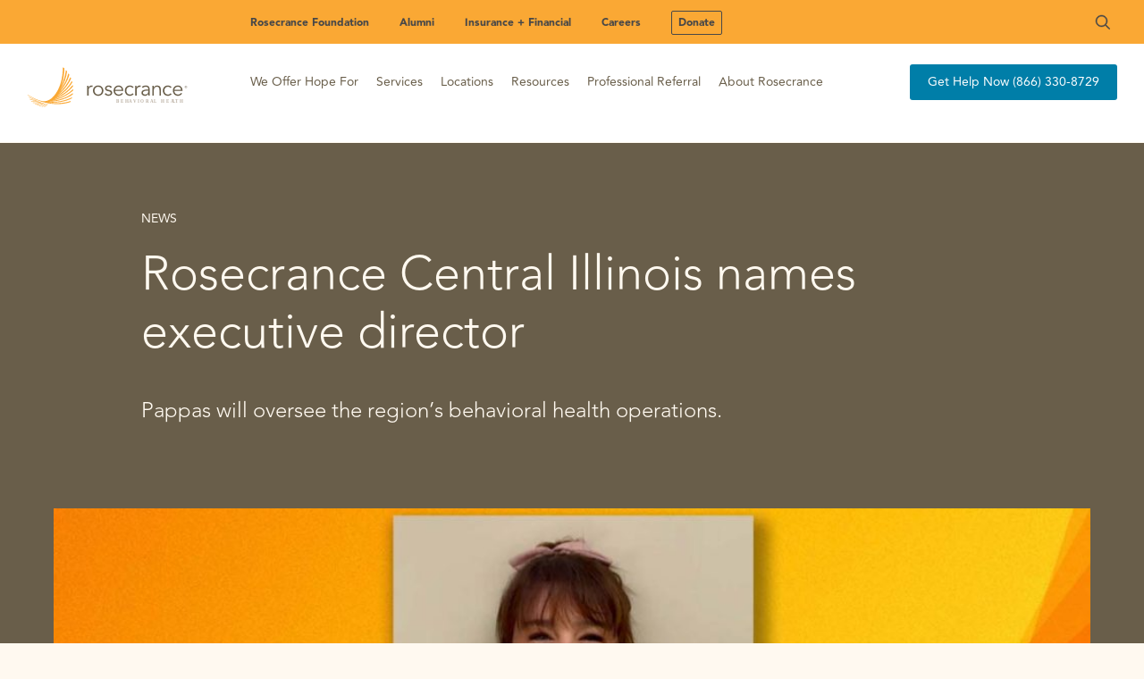

--- FILE ---
content_type: text/html; charset=UTF-8
request_url: https://www.rosecrance.org/news/rosecrance-central-illinois-names-executive-director/
body_size: 19829
content:

<!DOCTYPE html>
<html lang="en-US">

<head>
    <meta charset="UTF-8">
    <meta name="viewport" content="width=device-width, initial-scale=1">
    <link rel="profile" href="https://gmpg.org/xfn/11">
    <link rel="stylesheet" href="https://use.typekit.net/hxc5ixo.css">

    <meta name='robots' content='index, follow, max-image-preview:large, max-snippet:-1, max-video-preview:-1' />
	<style>img:is([sizes="auto" i], [sizes^="auto," i]) { contain-intrinsic-size: 3000px 1500px }</style>
	
	<!-- This site is optimized with the Yoast SEO Premium plugin v26.2 (Yoast SEO v26.4) - https://yoast.com/wordpress/plugins/seo/ -->
	<title>Rosecrance Central Illinois names executive director | Rosecrance</title>
	<link rel="canonical" href="https://www.rosecrance.org/news/rosecrance-central-illinois-names-executive-director/" />
	<meta property="og:locale" content="en_US" />
	<meta property="og:type" content="article" />
	<meta property="og:title" content="Rosecrance Central Illinois names executive director" />
	<meta property="og:url" content="https://www.rosecrance.org/news/rosecrance-central-illinois-names-executive-director/" />
	<meta property="og:site_name" content="Rosecrance" />
	<meta property="article:modified_time" content="2024-04-29T19:31:28+00:00" />
	<meta name="twitter:card" content="summary_large_image" />
	<script type="application/ld+json" class="yoast-schema-graph">{"@context":"https://schema.org","@graph":[{"@type":"WebPage","@id":"https://www.rosecrance.org/news/rosecrance-central-illinois-names-executive-director/","url":"https://www.rosecrance.org/news/rosecrance-central-illinois-names-executive-director/","name":"Rosecrance Central Illinois names executive director | Rosecrance","isPartOf":{"@id":"https://www.rosecrance.org/#website"},"datePublished":"2022-02-28T19:29:44+00:00","dateModified":"2024-04-29T19:31:28+00:00","breadcrumb":{"@id":"https://www.rosecrance.org/news/rosecrance-central-illinois-names-executive-director/#breadcrumb"},"inLanguage":"en-US","potentialAction":[{"@type":"ReadAction","target":["https://www.rosecrance.org/news/rosecrance-central-illinois-names-executive-director/"]}]},{"@type":"BreadcrumbList","@id":"https://www.rosecrance.org/news/rosecrance-central-illinois-names-executive-director/#breadcrumb","itemListElement":[{"@type":"ListItem","position":1,"name":"Home","item":"https://www.rosecrance.org/"},{"@type":"ListItem","position":2,"name":"Rosecrance Central Illinois names executive director"}]},{"@type":"WebSite","@id":"https://www.rosecrance.org/#website","url":"https://www.rosecrance.org/","name":"Rosecrance Behavioral Health","description":"Mental Health &amp; Addiction Treatment","publisher":{"@id":"https://www.rosecrance.org/#organization"},"alternateName":"Rosecrance","potentialAction":[{"@type":"SearchAction","target":{"@type":"EntryPoint","urlTemplate":"https://www.rosecrance.org/?s={search_term_string}"},"query-input":{"@type":"PropertyValueSpecification","valueRequired":true,"valueName":"search_term_string"}}],"inLanguage":"en-US"},{"@type":"Organization","@id":"https://www.rosecrance.org/#organization","name":"Rosecrance Behavioral Health","alternateName":"Rosecrance","url":"https://www.rosecrance.org/","logo":{"@type":"ImageObject","inLanguage":"en-US","@id":"https://www.rosecrance.org/#/schema/logo/image/","url":"https://www.rosecrance.org/wp-content/uploads/2024/01/rosecrance-logo.svg","contentUrl":"https://www.rosecrance.org/wp-content/uploads/2024/01/rosecrance-logo.svg","width":1,"height":1,"caption":"Rosecrance Behavioral Health"},"image":{"@id":"https://www.rosecrance.org/#/schema/logo/image/"}}]}</script>
	<!-- / Yoast SEO Premium plugin. -->


<link rel="alternate" type="application/rss+xml" title="Rosecrance &raquo; Feed" href="https://www.rosecrance.org/feed/" />
<link rel="alternate" type="application/rss+xml" title="Rosecrance &raquo; Comments Feed" href="https://www.rosecrance.org/comments/feed/" />
		<style>
			.lazyload,
			.lazyloading {
				max-width: 100%;
			}
		</style>
		<script type="text/javascript">
/* <![CDATA[ */
window._wpemojiSettings = {"baseUrl":"https:\/\/s.w.org\/images\/core\/emoji\/16.0.1\/72x72\/","ext":".png","svgUrl":"https:\/\/s.w.org\/images\/core\/emoji\/16.0.1\/svg\/","svgExt":".svg","source":{"concatemoji":"https:\/\/www.rosecrance.org\/wp-includes\/js\/wp-emoji-release.min.js?ver=6.8.3"}};
/*! This file is auto-generated */
!function(s,n){var o,i,e;function c(e){try{var t={supportTests:e,timestamp:(new Date).valueOf()};sessionStorage.setItem(o,JSON.stringify(t))}catch(e){}}function p(e,t,n){e.clearRect(0,0,e.canvas.width,e.canvas.height),e.fillText(t,0,0);var t=new Uint32Array(e.getImageData(0,0,e.canvas.width,e.canvas.height).data),a=(e.clearRect(0,0,e.canvas.width,e.canvas.height),e.fillText(n,0,0),new Uint32Array(e.getImageData(0,0,e.canvas.width,e.canvas.height).data));return t.every(function(e,t){return e===a[t]})}function u(e,t){e.clearRect(0,0,e.canvas.width,e.canvas.height),e.fillText(t,0,0);for(var n=e.getImageData(16,16,1,1),a=0;a<n.data.length;a++)if(0!==n.data[a])return!1;return!0}function f(e,t,n,a){switch(t){case"flag":return n(e,"\ud83c\udff3\ufe0f\u200d\u26a7\ufe0f","\ud83c\udff3\ufe0f\u200b\u26a7\ufe0f")?!1:!n(e,"\ud83c\udde8\ud83c\uddf6","\ud83c\udde8\u200b\ud83c\uddf6")&&!n(e,"\ud83c\udff4\udb40\udc67\udb40\udc62\udb40\udc65\udb40\udc6e\udb40\udc67\udb40\udc7f","\ud83c\udff4\u200b\udb40\udc67\u200b\udb40\udc62\u200b\udb40\udc65\u200b\udb40\udc6e\u200b\udb40\udc67\u200b\udb40\udc7f");case"emoji":return!a(e,"\ud83e\udedf")}return!1}function g(e,t,n,a){var r="undefined"!=typeof WorkerGlobalScope&&self instanceof WorkerGlobalScope?new OffscreenCanvas(300,150):s.createElement("canvas"),o=r.getContext("2d",{willReadFrequently:!0}),i=(o.textBaseline="top",o.font="600 32px Arial",{});return e.forEach(function(e){i[e]=t(o,e,n,a)}),i}function t(e){var t=s.createElement("script");t.src=e,t.defer=!0,s.head.appendChild(t)}"undefined"!=typeof Promise&&(o="wpEmojiSettingsSupports",i=["flag","emoji"],n.supports={everything:!0,everythingExceptFlag:!0},e=new Promise(function(e){s.addEventListener("DOMContentLoaded",e,{once:!0})}),new Promise(function(t){var n=function(){try{var e=JSON.parse(sessionStorage.getItem(o));if("object"==typeof e&&"number"==typeof e.timestamp&&(new Date).valueOf()<e.timestamp+604800&&"object"==typeof e.supportTests)return e.supportTests}catch(e){}return null}();if(!n){if("undefined"!=typeof Worker&&"undefined"!=typeof OffscreenCanvas&&"undefined"!=typeof URL&&URL.createObjectURL&&"undefined"!=typeof Blob)try{var e="postMessage("+g.toString()+"("+[JSON.stringify(i),f.toString(),p.toString(),u.toString()].join(",")+"));",a=new Blob([e],{type:"text/javascript"}),r=new Worker(URL.createObjectURL(a),{name:"wpTestEmojiSupports"});return void(r.onmessage=function(e){c(n=e.data),r.terminate(),t(n)})}catch(e){}c(n=g(i,f,p,u))}t(n)}).then(function(e){for(var t in e)n.supports[t]=e[t],n.supports.everything=n.supports.everything&&n.supports[t],"flag"!==t&&(n.supports.everythingExceptFlag=n.supports.everythingExceptFlag&&n.supports[t]);n.supports.everythingExceptFlag=n.supports.everythingExceptFlag&&!n.supports.flag,n.DOMReady=!1,n.readyCallback=function(){n.DOMReady=!0}}).then(function(){return e}).then(function(){var e;n.supports.everything||(n.readyCallback(),(e=n.source||{}).concatemoji?t(e.concatemoji):e.wpemoji&&e.twemoji&&(t(e.twemoji),t(e.wpemoji)))}))}((window,document),window._wpemojiSettings);
/* ]]> */
</script>
<style id='wp-emoji-styles-inline-css' type='text/css'>

	img.wp-smiley, img.emoji {
		display: inline !important;
		border: none !important;
		box-shadow: none !important;
		height: 1em !important;
		width: 1em !important;
		margin: 0 0.07em !important;
		vertical-align: -0.1em !important;
		background: none !important;
		padding: 0 !important;
	}
</style>
<link rel='stylesheet' id='wp-block-library-css' href='https://www.rosecrance.org/wp-includes/css/dist/block-library/style.min.css?ver=6.8.3' type='text/css' media='all' />
<style id='classic-theme-styles-inline-css' type='text/css'>
/*! This file is auto-generated */
.wp-block-button__link{color:#fff;background-color:#32373c;border-radius:9999px;box-shadow:none;text-decoration:none;padding:calc(.667em + 2px) calc(1.333em + 2px);font-size:1.125em}.wp-block-file__button{background:#32373c;color:#fff;text-decoration:none}
</style>
<style id='global-styles-inline-css' type='text/css'>
:root{--wp--preset--aspect-ratio--square: 1;--wp--preset--aspect-ratio--4-3: 4/3;--wp--preset--aspect-ratio--3-4: 3/4;--wp--preset--aspect-ratio--3-2: 3/2;--wp--preset--aspect-ratio--2-3: 2/3;--wp--preset--aspect-ratio--16-9: 16/9;--wp--preset--aspect-ratio--9-16: 9/16;--wp--preset--color--black: #000000;--wp--preset--color--cyan-bluish-gray: #abb8c3;--wp--preset--color--white: #ffffff;--wp--preset--color--pale-pink: #f78da7;--wp--preset--color--vivid-red: #cf2e2e;--wp--preset--color--luminous-vivid-orange: #ff6900;--wp--preset--color--luminous-vivid-amber: #fcb900;--wp--preset--color--light-green-cyan: #7bdcb5;--wp--preset--color--vivid-green-cyan: #00d084;--wp--preset--color--pale-cyan-blue: #8ed1fc;--wp--preset--color--vivid-cyan-blue: #0693e3;--wp--preset--color--vivid-purple: #9b51e0;--wp--preset--gradient--vivid-cyan-blue-to-vivid-purple: linear-gradient(135deg,rgba(6,147,227,1) 0%,rgb(155,81,224) 100%);--wp--preset--gradient--light-green-cyan-to-vivid-green-cyan: linear-gradient(135deg,rgb(122,220,180) 0%,rgb(0,208,130) 100%);--wp--preset--gradient--luminous-vivid-amber-to-luminous-vivid-orange: linear-gradient(135deg,rgba(252,185,0,1) 0%,rgba(255,105,0,1) 100%);--wp--preset--gradient--luminous-vivid-orange-to-vivid-red: linear-gradient(135deg,rgba(255,105,0,1) 0%,rgb(207,46,46) 100%);--wp--preset--gradient--very-light-gray-to-cyan-bluish-gray: linear-gradient(135deg,rgb(238,238,238) 0%,rgb(169,184,195) 100%);--wp--preset--gradient--cool-to-warm-spectrum: linear-gradient(135deg,rgb(74,234,220) 0%,rgb(151,120,209) 20%,rgb(207,42,186) 40%,rgb(238,44,130) 60%,rgb(251,105,98) 80%,rgb(254,248,76) 100%);--wp--preset--gradient--blush-light-purple: linear-gradient(135deg,rgb(255,206,236) 0%,rgb(152,150,240) 100%);--wp--preset--gradient--blush-bordeaux: linear-gradient(135deg,rgb(254,205,165) 0%,rgb(254,45,45) 50%,rgb(107,0,62) 100%);--wp--preset--gradient--luminous-dusk: linear-gradient(135deg,rgb(255,203,112) 0%,rgb(199,81,192) 50%,rgb(65,88,208) 100%);--wp--preset--gradient--pale-ocean: linear-gradient(135deg,rgb(255,245,203) 0%,rgb(182,227,212) 50%,rgb(51,167,181) 100%);--wp--preset--gradient--electric-grass: linear-gradient(135deg,rgb(202,248,128) 0%,rgb(113,206,126) 100%);--wp--preset--gradient--midnight: linear-gradient(135deg,rgb(2,3,129) 0%,rgb(40,116,252) 100%);--wp--preset--font-size--small: 13px;--wp--preset--font-size--medium: 20px;--wp--preset--font-size--large: 36px;--wp--preset--font-size--x-large: 42px;--wp--preset--spacing--20: 0.44rem;--wp--preset--spacing--30: 0.67rem;--wp--preset--spacing--40: 1rem;--wp--preset--spacing--50: 1.5rem;--wp--preset--spacing--60: 2.25rem;--wp--preset--spacing--70: 3.38rem;--wp--preset--spacing--80: 5.06rem;--wp--preset--shadow--natural: 6px 6px 9px rgba(0, 0, 0, 0.2);--wp--preset--shadow--deep: 12px 12px 50px rgba(0, 0, 0, 0.4);--wp--preset--shadow--sharp: 6px 6px 0px rgba(0, 0, 0, 0.2);--wp--preset--shadow--outlined: 6px 6px 0px -3px rgba(255, 255, 255, 1), 6px 6px rgba(0, 0, 0, 1);--wp--preset--shadow--crisp: 6px 6px 0px rgba(0, 0, 0, 1);}:where(.is-layout-flex){gap: 0.5em;}:where(.is-layout-grid){gap: 0.5em;}body .is-layout-flex{display: flex;}.is-layout-flex{flex-wrap: wrap;align-items: center;}.is-layout-flex > :is(*, div){margin: 0;}body .is-layout-grid{display: grid;}.is-layout-grid > :is(*, div){margin: 0;}:where(.wp-block-columns.is-layout-flex){gap: 2em;}:where(.wp-block-columns.is-layout-grid){gap: 2em;}:where(.wp-block-post-template.is-layout-flex){gap: 1.25em;}:where(.wp-block-post-template.is-layout-grid){gap: 1.25em;}.has-black-color{color: var(--wp--preset--color--black) !important;}.has-cyan-bluish-gray-color{color: var(--wp--preset--color--cyan-bluish-gray) !important;}.has-white-color{color: var(--wp--preset--color--white) !important;}.has-pale-pink-color{color: var(--wp--preset--color--pale-pink) !important;}.has-vivid-red-color{color: var(--wp--preset--color--vivid-red) !important;}.has-luminous-vivid-orange-color{color: var(--wp--preset--color--luminous-vivid-orange) !important;}.has-luminous-vivid-amber-color{color: var(--wp--preset--color--luminous-vivid-amber) !important;}.has-light-green-cyan-color{color: var(--wp--preset--color--light-green-cyan) !important;}.has-vivid-green-cyan-color{color: var(--wp--preset--color--vivid-green-cyan) !important;}.has-pale-cyan-blue-color{color: var(--wp--preset--color--pale-cyan-blue) !important;}.has-vivid-cyan-blue-color{color: var(--wp--preset--color--vivid-cyan-blue) !important;}.has-vivid-purple-color{color: var(--wp--preset--color--vivid-purple) !important;}.has-black-background-color{background-color: var(--wp--preset--color--black) !important;}.has-cyan-bluish-gray-background-color{background-color: var(--wp--preset--color--cyan-bluish-gray) !important;}.has-white-background-color{background-color: var(--wp--preset--color--white) !important;}.has-pale-pink-background-color{background-color: var(--wp--preset--color--pale-pink) !important;}.has-vivid-red-background-color{background-color: var(--wp--preset--color--vivid-red) !important;}.has-luminous-vivid-orange-background-color{background-color: var(--wp--preset--color--luminous-vivid-orange) !important;}.has-luminous-vivid-amber-background-color{background-color: var(--wp--preset--color--luminous-vivid-amber) !important;}.has-light-green-cyan-background-color{background-color: var(--wp--preset--color--light-green-cyan) !important;}.has-vivid-green-cyan-background-color{background-color: var(--wp--preset--color--vivid-green-cyan) !important;}.has-pale-cyan-blue-background-color{background-color: var(--wp--preset--color--pale-cyan-blue) !important;}.has-vivid-cyan-blue-background-color{background-color: var(--wp--preset--color--vivid-cyan-blue) !important;}.has-vivid-purple-background-color{background-color: var(--wp--preset--color--vivid-purple) !important;}.has-black-border-color{border-color: var(--wp--preset--color--black) !important;}.has-cyan-bluish-gray-border-color{border-color: var(--wp--preset--color--cyan-bluish-gray) !important;}.has-white-border-color{border-color: var(--wp--preset--color--white) !important;}.has-pale-pink-border-color{border-color: var(--wp--preset--color--pale-pink) !important;}.has-vivid-red-border-color{border-color: var(--wp--preset--color--vivid-red) !important;}.has-luminous-vivid-orange-border-color{border-color: var(--wp--preset--color--luminous-vivid-orange) !important;}.has-luminous-vivid-amber-border-color{border-color: var(--wp--preset--color--luminous-vivid-amber) !important;}.has-light-green-cyan-border-color{border-color: var(--wp--preset--color--light-green-cyan) !important;}.has-vivid-green-cyan-border-color{border-color: var(--wp--preset--color--vivid-green-cyan) !important;}.has-pale-cyan-blue-border-color{border-color: var(--wp--preset--color--pale-cyan-blue) !important;}.has-vivid-cyan-blue-border-color{border-color: var(--wp--preset--color--vivid-cyan-blue) !important;}.has-vivid-purple-border-color{border-color: var(--wp--preset--color--vivid-purple) !important;}.has-vivid-cyan-blue-to-vivid-purple-gradient-background{background: var(--wp--preset--gradient--vivid-cyan-blue-to-vivid-purple) !important;}.has-light-green-cyan-to-vivid-green-cyan-gradient-background{background: var(--wp--preset--gradient--light-green-cyan-to-vivid-green-cyan) !important;}.has-luminous-vivid-amber-to-luminous-vivid-orange-gradient-background{background: var(--wp--preset--gradient--luminous-vivid-amber-to-luminous-vivid-orange) !important;}.has-luminous-vivid-orange-to-vivid-red-gradient-background{background: var(--wp--preset--gradient--luminous-vivid-orange-to-vivid-red) !important;}.has-very-light-gray-to-cyan-bluish-gray-gradient-background{background: var(--wp--preset--gradient--very-light-gray-to-cyan-bluish-gray) !important;}.has-cool-to-warm-spectrum-gradient-background{background: var(--wp--preset--gradient--cool-to-warm-spectrum) !important;}.has-blush-light-purple-gradient-background{background: var(--wp--preset--gradient--blush-light-purple) !important;}.has-blush-bordeaux-gradient-background{background: var(--wp--preset--gradient--blush-bordeaux) !important;}.has-luminous-dusk-gradient-background{background: var(--wp--preset--gradient--luminous-dusk) !important;}.has-pale-ocean-gradient-background{background: var(--wp--preset--gradient--pale-ocean) !important;}.has-electric-grass-gradient-background{background: var(--wp--preset--gradient--electric-grass) !important;}.has-midnight-gradient-background{background: var(--wp--preset--gradient--midnight) !important;}.has-small-font-size{font-size: var(--wp--preset--font-size--small) !important;}.has-medium-font-size{font-size: var(--wp--preset--font-size--medium) !important;}.has-large-font-size{font-size: var(--wp--preset--font-size--large) !important;}.has-x-large-font-size{font-size: var(--wp--preset--font-size--x-large) !important;}
:where(.wp-block-post-template.is-layout-flex){gap: 1.25em;}:where(.wp-block-post-template.is-layout-grid){gap: 1.25em;}
:where(.wp-block-columns.is-layout-flex){gap: 2em;}:where(.wp-block-columns.is-layout-grid){gap: 2em;}
:root :where(.wp-block-pullquote){font-size: 1.5em;line-height: 1.6;}
</style>
<link rel='stylesheet' id='megamenu-css' href='https://www.rosecrance.org/wp-content/uploads/maxmegamenu/style.css?ver=7d0e43' type='text/css' media='all' />
<link rel='stylesheet' id='dashicons-css' href='https://www.rosecrance.org/wp-includes/css/dashicons.min.css?ver=6.8.3' type='text/css' media='all' />
<link rel='stylesheet' id='rosecrance-styles-css' href='https://www.rosecrance.org/wp-content/themes/rosecrance/build/styles/theme-styles.min.css?ver=1.0.2' type='text/css' media='all' />
<script type="text/javascript" src="https://www.rosecrance.org/wp-includes/js/jquery/jquery.min.js?ver=3.7.1" id="jquery-core-js"></script>
<script type="text/javascript" src="https://www.rosecrance.org/wp-includes/js/jquery/jquery-migrate.min.js?ver=3.4.1" id="jquery-migrate-js"></script>
<link rel="https://api.w.org/" href="https://www.rosecrance.org/wp-json/" /><link rel="EditURI" type="application/rsd+xml" title="RSD" href="https://www.rosecrance.org/xmlrpc.php?rsd" />
<meta name="generator" content="WordPress 6.8.3" />
<link rel='shortlink' href='https://www.rosecrance.org/?p=1809' />
<link rel="alternate" title="oEmbed (JSON)" type="application/json+oembed" href="https://www.rosecrance.org/wp-json/oembed/1.0/embed?url=https%3A%2F%2Fwww.rosecrance.org%2Fnews%2Frosecrance-central-illinois-names-executive-director%2F" />
<link rel="alternate" title="oEmbed (XML)" type="text/xml+oembed" href="https://www.rosecrance.org/wp-json/oembed/1.0/embed?url=https%3A%2F%2Fwww.rosecrance.org%2Fnews%2Frosecrance-central-illinois-names-executive-director%2F&#038;format=xml" />
<!-- Google Tag Manager -->
<script>(function(w,d,s,l,i){w[l]=w[l]||[];w[l].push({'gtm.start':
new Date().getTime(),event:'gtm.js'});var f=d.getElementsByTagName(s)[0],
j=d.createElement(s),dl=l!='dataLayer'?'&l='+l:'';j.async=true;j.src=
'https://www.googletagmanager.com/gtm.js?id='+i+dl;f.parentNode.insertBefore(j,f);
})(window,document,'script','dataLayer','GTM-WX9WVT3');</script>
<!-- End Google Tag Manager -->
				<script>
			document.documentElement.className = document.documentElement.className.replace('no-js', 'js');
		</script>
				<style>
			.no-js img.lazyload {
				display: none;
			}

			figure.wp-block-image img.lazyloading {
				min-width: 150px;
			}

			.lazyload,
			.lazyloading {
				--smush-placeholder-width: 100px;
				--smush-placeholder-aspect-ratio: 1/1;
				width: var(--smush-image-width, var(--smush-placeholder-width)) !important;
				aspect-ratio: var(--smush-image-aspect-ratio, var(--smush-placeholder-aspect-ratio)) !important;
			}

						.lazyload, .lazyloading {
				opacity: 0;
			}

			.lazyloaded {
				opacity: 1;
				transition: opacity 400ms;
				transition-delay: 0ms;
			}

					</style>
		<link rel="icon" href="https://www.rosecrance.org/wp-content/uploads/2024/07/cropped-Favicon_RHN-32x32.png" sizes="32x32" />
<link rel="icon" href="https://www.rosecrance.org/wp-content/uploads/2024/07/cropped-Favicon_RHN-192x192.png" sizes="192x192" />
<link rel="apple-touch-icon" href="https://www.rosecrance.org/wp-content/uploads/2024/07/cropped-Favicon_RHN-180x180.png" />
<meta name="msapplication-TileImage" content="https://www.rosecrance.org/wp-content/uploads/2024/07/cropped-Favicon_RHN-270x270.png" />
		<style type="text/css" id="wp-custom-css">
			.content-container-hero__bg-container--mobile .video-file {
	width: 150%;
}

.content-banner--primary-orange .content-banner__body {
background-color: var(--color-primary-orange);
}

.content-banner--primary-orange         .content-banner__heading {
            color: var(--color-primary-grey);
        }
    
        .content-banner--primary-orange .content-banner__description {
            color: var(--color-primary-grey);
        }

        .content-banner--primary-orange .content-banner__inline-link * {
                color: var(--color-primary-grey)
            }
       
        .content-banner--primary-orange .btn-primary {
            background-color: var(--color-white);
        }		</style>
		<style type="text/css">/** Mega Menu CSS: fs **/</style>
<meta name="google-site-verification" content="0bLT18DBXQ7tWL25A9B3-RqPchYKHSL0w_ymXk4z4t4" />
<script src="https://www.google.com/recaptcha/api.js"></script>
<script>
function timestamp() {
  var response = document.getElementById("g-recaptcha-response");
  if (response == null || response.value.trim() == "") {
    var elems = document.getElementsByName("captcha_settings");
    elems.forEach(function(elem) {
      var settings = JSON.parse(elem.value);
      settings["ts"] = JSON.stringify(new Date().getTime());
      elem.value = JSON.stringify(settings);
    });
  }
}

setInterval(timestamp, 500);
</script>    
</head>

<body class="wp-singular news-detail-template-default single single-news-detail postid-1809 wp-theme-rosecrance mega-menu-primary">
        <svg aria-hidden="true" style="position: absolute; width: 0; height: 0; overflow: hidden;" version="1.1" xmlns="http://www.w3.org/2000/svg" xmlns:xlink="http://www.w3.org/1999/xlink">
    <defs>
        <symbol id="icon-info" viewBox="0 0 32 32">
            <path fill="#484848" style="fill: var(--color1, #484848)" d="M17 22v-8h-4v2h2v6h-3v2h8v-2h-3zM16 8c-0.297 0-0.587 0.088-0.833 0.253s-0.439 0.399-0.552 0.673c-0.114 0.274-0.143 0.576-0.085 0.867s0.201 0.558 0.411 0.768c0.21 0.21 0.477 0.353 0.768 0.411s0.593 0.028 0.867-0.085c0.274-0.114 0.508-0.306 0.673-0.552s0.253-0.537 0.253-0.833c0-0.398-0.158-0.779-0.439-1.061s-0.663-0.439-1.061-0.439z"></path>
            <path fill="#484848" style="fill: var(--color1, #484848)" d="M16 30c-2.769 0-5.476-0.821-7.778-2.359s-4.097-3.725-5.156-6.283-1.337-5.373-0.797-8.089c0.54-2.716 1.874-5.21 3.832-7.168s4.452-3.291 7.168-3.832c2.716-0.54 5.531-0.263 8.089 0.797s4.745 2.854 6.283 5.156c1.538 2.302 2.359 5.009 2.359 7.778 0 3.713-1.475 7.274-4.101 9.899s-6.186 4.101-9.899 4.101zM16 4c-2.373 0-4.693 0.704-6.667 2.022s-3.511 3.193-4.42 5.385c-0.908 2.193-1.146 4.606-0.683 6.933s1.606 4.466 3.284 6.144c1.678 1.678 3.816 2.821 6.144 3.284s4.741 0.226 6.933-0.683c2.193-0.908 4.067-2.446 5.385-4.42s2.022-4.293 2.022-6.667c0-3.183-1.264-6.235-3.515-8.485s-5.303-3.515-8.485-3.515z"></path>
        </symbol>
        <symbol id="icon-arrow-right-dark" viewBox="0 0 29 32">
            <path fill="#484848" style="fill: var(--color1, #484848)" d="M2.909 14.182c-1.004 0-1.818 0.814-1.818 1.818s0.814 1.818 1.818 1.818v-3.636zM27.467 17.286c0.71-0.71 0.71-1.861 0-2.571l-11.571-11.571c-0.71-0.71-1.861-0.71-2.571 0s-0.71 1.861 0 2.571l10.285 10.285-10.285 10.285c-0.71 0.71-0.71 1.861 0 2.571s1.861 0.71 2.571 0l11.571-11.571zM2.909 17.818h23.273v-3.636h-23.273v3.636z"></path>
        </symbol>
        <symbol id="icon-arrow-right-white" viewBox="0 0 29 32">
            <path fill="#fff" style="fill: var(--color2, #fff)" d="M2.909 14.182c-1.004 0-1.818 0.814-1.818 1.818s0.814 1.818 1.818 1.818v-3.636zM27.467 17.286c0.71-0.71 0.71-1.861 0-2.571l-11.571-11.571c-0.71-0.71-1.861-0.71-2.571 0s-0.71 1.861 0 2.571l10.285 10.285-10.285 10.285c-0.71 0.71-0.71 1.861 0 2.571s1.861 0.71 2.571 0l11.571-11.571zM2.909 17.818h23.273v-3.636h-23.273v3.636z"></path>
        </symbol>
        <symbol id="icon-play" viewBox="0 0 32 32">
            <path stroke-linejoin="round" stroke-linecap="round" stroke-miterlimit="4" stroke-width="2.6667" d="M6.667 4l18.667 12-18.667 12v-24z"></path>
        </symbol>
        <symbol id="icon-play-outline" viewBox="0 0 21 20">
            <g clip-path="url(#clip0_6376_2530)">
                <path d="M2.94277 17.0698C1.98423 16.1474 1.21967 15.0439 0.693695 13.8239C0.167719 12.6038 -0.109135 11.2916 -0.120715 9.96385C-0.132294 8.63605 0.121633 7.31926 0.62625 6.09029C1.13087 4.86133 1.87607 3.74481 2.81837 2.80589C3.76068 1.86696 4.88121 1.12443 6.1146 0.621618C7.34798 0.11881 8.66951 -0.134207 10.0021 -0.122669C11.3347 -0.111131 12.6516 0.164731 13.876 0.688821C15.1004 1.21291 16.2078 1.97473 17.1336 2.92984C18.9618 4.81586 19.9733 7.34188 19.9505 9.96385C19.9276 12.5858 18.8721 15.0939 17.0114 16.948C15.1506 18.8021 12.6335 19.8538 10.0021 19.8766C7.37069 19.8994 4.83558 18.8914 2.94277 17.0698ZM15.7186 15.6598C17.2251 14.1587 18.0714 12.1227 18.0714 9.99984C18.0714 7.87692 17.2251 5.84096 15.7186 4.33984C14.212 2.83871 12.1687 1.99539 10.0382 1.99539C7.90765 1.99539 5.86437 2.83871 4.35784 4.33984C2.85132 5.84096 2.00496 7.87692 2.00496 9.99984C2.00496 12.1227 2.85132 14.1587 4.35784 15.6598C5.86437 17.161 7.90765 18.0043 10.0382 18.0043C12.1687 18.0043 14.212 17.161 15.7186 15.6598ZM7.02741 5.99984L15.0562 9.99984L7.02741 13.9998V5.99984Z" fill="#484848"/>
            </g>
            <defs>
                <clipPath id="clip0_6376_2530">
                    <rect width="20.0719" height="20" fill="white"/>
                </clipPath>
            </defs>
        </symbol>
        <symbol id="icon-pause" viewBox="0 0 32 32">
            <path stroke-linejoin="round" stroke-linecap="round" stroke-miterlimit="4" stroke-width="2.6667" d="M13.333 5.333h-5.333v21.333h5.333v-21.333z"></path>
            <path stroke-linejoin="round" stroke-linecap="round" stroke-miterlimit="4" stroke-width="2.6667" d="M24 5.333h-5.333v21.333h5.333v-21.333z"></path>
        </symbol>
        <symbol id="icon-dropdown" viewBox="0 0 57 32">
            <path fill="none" stroke="#695e4a" style="stroke: var(--color1, #695e4a)" stroke-linejoin="round" stroke-linecap="round" stroke-miterlimit="4" stroke-width="4.4444" d="M4.34 2.222l25.175 25.108 25.175-25.108"></path>
        </symbol>
        <symbol id="icon-map-pin" viewBox="0 0 21 32">
            <path fill="#faa834" style="fill: var(--color1, #faa834)" d="M19.751 10.81c-0.24 5.179-4.644 9.183-9.837 8.943s-9.207-4.632-8.967-9.811c0.24-5.179 4.644-9.183 9.837-8.943s9.207 4.632 8.967 9.811z"></path>
            <path fill="#faa834" style="fill: var(--color1, #faa834)" d="M1.603 14.244l8.65 16.631 8.444-15.842-17.094-0.789z"></path>
            <path fill="#fff" style="fill: var(--color2, #fff)" d="M14.625 10.574c-0.109 2.354-2.111 4.174-4.471 4.065s-4.185-2.106-4.076-4.46c0.109-2.354 2.111-4.174 4.471-4.065s4.185 2.106 4.076 4.46z"></path>
        </symbol>
        <symbol id="icon-use-location" viewBox="0 0 32 32">
            <path fill="#484848" style="fill: var(--color1, #484848)" d="M13.76 0v4.213c-4.818 0.916-8.63 4.729-9.547 9.547h-4.213v4.48h4.213c0.916 4.818 4.729 8.63 9.547 9.547v4.213h4.48v-4.213c4.818-0.916 8.63-4.729 9.547-9.547h4.213v-4.48h-4.213c-0.916-4.818-4.729-8.63-9.547-9.547v-4.213h-4.48zM16 7.2c1.157-0.003 2.302 0.222 3.371 0.663s2.040 1.089 2.858 1.907c0.818 0.818 1.466 1.789 1.907 2.858s0.667 2.215 0.663 3.371c0.003 1.157-0.222 2.302-0.663 3.371s-1.089 2.040-1.907 2.858c-0.818 0.818-1.789 1.466-2.858 1.907s-2.215 0.667-3.371 0.663c-1.156 0.003-2.302-0.222-3.371-0.663s-2.040-1.089-2.858-1.907c-0.818-0.818-1.466-1.789-1.907-2.858s-0.667-2.215-0.663-3.371c-0.003-1.156 0.222-2.302 0.663-3.371s1.089-2.040 1.907-2.858c0.818-0.818 1.789-1.466 2.858-1.907s2.215-0.667 3.371-0.663z"></path>
        </symbol>
        <symbol id="icon-expand" viewBox="0 0 17 17">
            <path d="M10.625 2.125H14.875M14.875 2.125V6.375M14.875 2.125L9.91667 7.08333M6.375 14.875H2.125M2.125 14.875V10.625M2.125 14.875L7.08333 9.91667" stroke="#695E4A" stroke-linecap="round" stroke-linejoin="round"/>
        </symbol>
        <symbol id="icon-download-white" viewBox="0 0 22 32">
            <path fill="#fff" style="fill: var(--color1, #fff)" d="M12.606 1.455c0-0.727-0.727-1.455-1.455-1.455s-1.455 0.727-1.455 1.455h2.909zM10.182 31.758c0.485 0.485 1.455 0.485 2.182 0l9.697-9.697c0.485-0.485 0.485-1.455 0-2.182-0.727-0.485-1.697-0.485-2.424 0l-8.485 8.485-8.485-8.485c-0.727-0.485-1.697-0.485-2.182 0s-0.485 1.455 0 2.182l9.697 9.697zM9.697 1.455v29.091h2.909v-29.091h-2.909z"></path>
        </symbol>
        <symbol id="icon-facebook" viewBox="0 0 32 32">
            <path fill="#484848" style="fill: var(--color1, #484848)" d="M18.667 18h3.333l1.333-5.333h-4.667v-2.667c0-1.373 0-2.667 2.667-2.667h2v-4.48c-0.435-0.057-2.076-0.187-3.809-0.187-3.62 0-6.191 2.209-6.191 6.267v3.733h-4v5.333h4v11.333h5.333v-11.333z"></path>
        </symbol>
        <symbol id="icon-linkedin" viewBox="0 0 32 32">
            <path fill="#484848" style="fill: var(--color1, #484848)" d="M9.254 6.667c-0 0.707-0.282 1.385-0.782 1.885s-1.179 0.78-1.886 0.78c-0.707-0-1.385-0.282-1.885-0.782s-0.78-1.179-0.78-1.886c0-0.707 0.282-1.385 0.782-1.885s1.179-0.78 1.886-0.78c0.707 0 1.385 0.282 1.885 0.782s0.78 1.179 0.78 1.886zM9.334 11.307h-5.333v16.693h5.333v-16.693zM17.761 11.307h-5.307v16.693h5.253v-8.76c0-4.88 6.36-5.333 6.36 0v8.76h5.267v-10.573c0-8.227-9.413-7.92-11.627-3.88l0.053-2.24z"></path>
        </symbol>
        <symbol id="icon-twitter" viewBox="0 0 32 32">
            <path fill="#484848" style="fill: var(--color1, #484848)" d="M24.435 2.667h4.498l-9.827 11.297 11.561 15.37h-9.052l-7.089-9.323-8.113 9.323h-4.5l10.511-12.084-11.090-14.582h9.282l6.408 8.521 7.411-8.523zM22.857 26.627h2.492l-16.088-21.394h-2.674l16.27 21.394z"></path>
        </symbol>
        <symbol id="icon-download-dark-grey" viewBox="0 0 22 32">
            <path fill="#484848" style="fill: var(--color1, #484848)" d="M12.606 1.455c0-0.727-0.727-1.455-1.455-1.455s-1.455 0.727-1.455 1.455h2.909zM10.182 31.758c0.485 0.485 1.455 0.485 2.182 0l9.697-9.697c0.485-0.485 0.485-1.455 0-2.182-0.727-0.485-1.697-0.485-2.424 0l-8.485 8.485-8.485-8.485c-0.727-0.485-1.697-0.485-2.182 0s-0.485 1.455 0 2.182l9.697 9.697zM9.697 1.455v29.091h2.909v-29.091c0 0-2.909 0-2.909 0z"></path>
        </symbol>
        <symbol id="icon-facebook-neutral" xmlns="http://www.w3.org/2000/svg" viewBox="0 0 17 18">
            <path d="M12.7487 1.5H10.6237C9.68439 1.5 8.78355 1.89509 8.11936 2.59835C7.45517 3.30161 7.08203 4.25544 7.08203 5.25V7.5H4.95703V10.5H7.08203V16.5H9.91536V10.5H12.0404L12.7487 7.5H9.91536V5.25C9.91536 5.05109 9.98999 4.86032 10.1228 4.71967C10.2557 4.57902 10.4358 4.5 10.6237 4.5H12.7487V1.5Z"/>
        </symbol>
        <symbol id="icon-instagram-neutral" xmlns="http://www.w3.org/2000/svg" viewBox="0 0 18 18">
            <g clip-path="url(#clip0_4069_12522)">
                <path d="M13.125 4.875H13.1325M5.25 1.5H12.75C14.8211 1.5 16.5 3.17893 16.5 5.25V12.75C16.5 14.8211 14.8211 16.5 12.75 16.5H5.25C3.17893 16.5 1.5 14.8211 1.5 12.75V5.25C1.5 3.17893 3.17893 1.5 5.25 1.5ZM12 8.5275C12.0926 9.15168 11.9859 9.78916 11.6953 10.3493C11.4047 10.9094 10.9449 11.3636 10.3812 11.6473C9.81758 11.931 9.17884 12.0297 8.55584 11.9294C7.93284 11.8292 7.35732 11.5351 6.91113 11.0889C6.46494 10.6427 6.1708 10.0672 6.07055 9.44416C5.9703 8.82116 6.06905 8.18242 6.35274 7.61878C6.63644 7.05514 7.09064 6.59531 7.65074 6.30468C8.21084 6.01406 8.84832 5.90744 9.4725 6C10.1092 6.09441 10.6986 6.3911 11.1538 6.84623C11.6089 7.30136 11.9056 7.89081 12 8.5275Z" stroke="white" stroke-width="1.5" stroke-linecap="round" stroke-linejoin="round"/>
            </g>
            <defs>
                <clipPath id="clip0_4069_12522">
                    <rect width="18" height="18"/>
                </clipPath>
            </defs>
        </symbol>
        <symbol id="icon-x-neutral" xmlns="http://www.w3.org/2000/svg" viewBox="0 0 18 17">
            <g clip-path="url(#clip0_4069_12524)">
                <path d="M0.898438 16.9998C1.15124 16.7118 1.40376 16.4236 1.65683 16.1359C3.12273 14.4686 4.58877 12.8013 6.05467 11.1341C6.43332 10.7035 6.81183 10.2728 7.19144 9.84304C7.21537 9.81599 7.21936 9.79876 7.19721 9.76727C6.69684 9.05705 6.19799 8.34588 5.69872 7.63499C5.18748 6.907 4.67625 6.17914 4.16501 5.45129C3.62984 4.68938 3.09481 3.92748 2.55964 3.16557C2.01347 2.38765 1.46716 1.60987 0.920994 0.831947C0.915492 0.824141 0.910403 0.815796 0.902426 0.803549C0.915355 0.802068 0.925395 0.799915 0.935436 0.799915C2.52031 0.79978 4.10504 0.79978 5.68978 0.800857C5.70683 0.800857 5.73021 0.812835 5.73984 0.826429C6.41131 1.78053 7.08154 2.7353 7.75205 3.68993C8.43837 4.66731 9.12484 5.64456 9.8113 6.62194C9.84142 6.66487 9.87182 6.70767 9.90496 6.75451C9.96534 6.68614 10.023 6.62086 10.0805 6.55559C11.4391 5.01024 12.7977 3.4649 14.1563 1.91956C14.4762 1.55563 14.7962 1.19157 15.117 0.828582C15.1297 0.814181 15.1533 0.800991 15.1719 0.800991C15.6274 0.799511 16.0831 0.79978 16.5388 0.799915C16.5455 0.799915 16.5524 0.800722 16.5671 0.80153C16.5543 0.816873 16.5455 0.828044 16.536 0.838811C15.4983 2.01915 14.4604 3.19949 13.4225 4.37983C12.4709 5.46219 11.5193 6.54455 10.5671 7.62637C10.5467 7.64952 10.542 7.66433 10.5617 7.69219C11.1637 8.54763 11.7646 9.40388 12.3658 10.2599C13.1773 11.4152 13.9889 12.5703 14.8004 13.7256C15.4486 14.6485 16.0966 15.5717 16.7445 16.4947C16.8568 16.6546 16.9691 16.8145 17.0817 16.9741C17.0862 16.9805 17.0927 16.9856 17.0983 16.9914C17.0969 16.9941 17.0957 16.9992 17.094 16.9994C17.0829 17 17.0716 16.9998 17.0603 16.9998H12.272C12.2618 16.9835 12.2524 16.9667 12.2412 16.9509C12.1346 16.799 12.0276 16.6473 11.9209 16.4953C11.2721 15.5714 10.6235 14.6473 9.9747 13.7234C9.2837 12.7394 8.59256 11.7554 7.90142 10.7714C7.88753 10.7516 7.87322 10.7323 7.85741 10.7101C7.84448 10.7242 7.83595 10.7332 7.8277 10.7425C7.11263 11.5557 6.3977 12.3687 5.68263 13.1819C4.60459 14.4079 3.52655 15.6338 2.44879 16.8599C2.40876 16.9054 2.37121 16.9531 2.33257 16.9996H0.898438V16.9998ZM2.84573 1.85401C2.85714 1.87124 2.8643 1.88281 2.87227 1.89398C4.00588 3.48038 5.13948 5.06677 6.27295 6.65316C7.49031 8.35678 8.70754 10.0605 9.92491 11.7643C10.9239 13.1624 11.9231 14.5604 12.9215 15.959C12.9399 15.9847 12.9585 15.994 12.9901 15.994C13.6905 15.9931 14.3907 15.9933 15.091 15.9933H15.1385C15.1275 15.9757 15.121 15.9641 15.1132 15.9532C14.132 14.5799 13.1506 13.2065 12.1693 11.8332C11.1324 10.3821 10.0955 8.93107 9.05854 7.47994C7.72592 5.61508 6.39343 3.75009 5.06149 1.88483C5.04417 1.86047 5.02615 1.85132 4.99616 1.85145C4.29444 1.85226 3.59271 1.85199 2.89098 1.85213C2.8786 1.85213 2.86622 1.8532 2.84559 1.85401H2.84573Z"/>
            </g>
            <defs>
                <clipPath id="clip0_4069_12524">
                    <rect width="16.2" height="16.2" fill="white" transform="translate(0.898438 0.799805)"/>
                </clipPath>
            </defs>
        </symbol>
        <symbol id="icon-youtube-neutral" xmlns="http://www.w3.org/2000/svg" viewBox="0 0 20 14">
            <path d="M19.5818 2.18581C19.3523 1.32548 18.6739 0.648064 17.8136 0.417742C16.2545 0 10 0 10 0C10 0 3.74545 0 2.18636 0.417742C1.32614 0.648064 0.647727 1.32548 0.418182 2.18581C0 3.74613 0 7 0 7C0 7 0 10.2539 0.418182 11.8142C0.647727 12.6745 1.32614 13.3519 2.18636 13.5823C3.74659 14 10 14 10 14C10 14 16.2545 14 17.8136 13.5823C18.6739 13.3519 19.3523 12.6745 19.5818 11.8142C20 10.255 20 7 20 7C20 7 20 3.74613 19.5818 2.18581ZM7.95455 9.95468V4.04532L13.1818 7L7.95455 9.95468Z"/>
        </symbol>
        <symbol id="icon-linkedin-neutral" xmlns="http://www.w3.org/2000/svg" viewBox="0 0 18 18">
            <path d="M3.89795 2.33404C3.89775 2.75394 3.73172 3.15656 3.43639 3.45333C3.14107 3.7501 2.74063 3.9167 2.32319 3.91649C1.90575 3.91628 1.50548 3.74927 1.21045 3.45221C0.91542 3.15514 0.749791 2.75236 0.75 2.33245C0.750209 1.91255 0.916238 1.50993 1.21156 1.21316C1.50689 0.916395 1.90732 0.74979 2.32476 0.75C2.74221 0.75021 3.14247 0.917217 3.4375 1.21428C3.73253 1.51135 3.89816 1.91413 3.89795 2.33404ZM3.94517 5.08888H0.797219V15H3.94517V5.08888ZM8.91894 5.08888H5.78673V15H8.88746V9.79904C8.88746 6.9017 12.6414 6.63255 12.6414 9.79904V15H15.75V8.72243C15.75 3.83812 10.1939 4.02019 8.88746 6.41881L8.91894 5.08888Z"/>
        </symbol>
        <symbol id="icon-spotify-outline" xmlns="http://www.w3.org/2000/svg" viewBox="0 0 20 20">
            <path d="M5.52042 12.7001C5.52042 12.7001 9.58499 11.8001 13.6496 13.6001M5.06881 10.0001C5.06881 10.0001 10.4882 8.65013 15.0044 11.3501M4.61719 7.30013C7.3269 6.85013 11.8431 6.40013 16.3593 9.10013" stroke="#484848" stroke-width="1.5" stroke-linecap="round" stroke-linejoin="round" fill="none"/>
            <path d="M10.0363 19C5.0477 19 1.00391 14.9707 1.00391 10C1.00391 5.0293 5.0477 1 10.0363 1C15.0249 1 19.0687 5.0293 19.0687 10C19.0687 14.9707 15.0249 19 10.0363 19Z" stroke="#484848" stroke-width="1.5" stroke-linecap="round" stroke-linejoin="round" fill="none"/>
        </symbol>
        <symbol id="icon-search" viewBox="0 0 32 32">
            <path fill="#484848" style="fill: var(--color1, #484848); stroke: var(--color1, #484848)" stroke="#484848" stroke-linejoin="miter" stroke-linecap="butt" stroke-miterlimit="4" stroke-width="0.7111" d="M30.222 28.572l-7.945-7.898c1.909-2.278 2.861-5.201 2.658-8.159s-1.546-5.725-3.749-7.724-5.097-3.078-8.079-3.010c-2.982 0.067-5.824 1.275-7.934 3.372s-3.325 4.921-3.392 7.886c-0.068 2.965 1.017 5.841 3.028 8.031s4.795 3.525 7.771 3.727 5.916-0.744 8.209-2.642l7.946 7.898 1.488-1.479zM3.92 13.319c0-1.861 0.555-3.681 1.596-5.229s2.519-2.754 4.25-3.466c1.73-0.712 3.634-0.899 5.471-0.536s3.524 1.26 4.848 2.576c1.324 1.316 2.226 2.993 2.591 4.819s0.178 3.718-0.539 5.438c-0.717 1.72-1.93 3.19-3.487 4.224s-3.388 1.586-5.261 1.586c-2.51-0.003-4.917-0.995-6.692-2.76s-2.774-4.157-2.776-6.652z"></path>
        </symbol>
        <symbol id="icon-back-arrow" viewBox="0 0 58 32">
            <path fill="#695e4a" style="fill: var(--color1, #695e4a)" d="M52.8 16.863c1.105 0 2-0.895 2-2s-0.895-2-2-2v4zM1.786 13.448c-0.781 0.781-0.781 2.047 0 2.828l12.728 12.728c0.781 0.781 2.047 0.781 2.828 0s0.781-2.047 0-2.828l-11.314-11.314 11.314-11.314c0.781-0.781 0.781-2.047 0-2.828s-2.047-0.781-2.828 0l-12.728 12.728zM52.8 12.863h-49.6v4h49.6v-4z"></path>
        </symbol>
        <symbol id="icon-filter" viewBox="0 0 46 32">
            <path fill="#484848" style="fill: var(--color1, #484848)" d="M22.857 28.571c-0.3 0.004-0.597-0.055-0.873-0.174s-0.523-0.293-0.727-0.512l-20.571-20.571c-0.914-0.914-0.914-2.331 0-3.246s2.331-0.914 3.246 0l18.971 18.971 18.926-18.926c0.914-0.914 2.331-0.914 3.246 0s0.914 2.331 0 3.246l-20.571 20.571c-0.457 0.457-1.051 0.686-1.6 0.686l-0.046-0.046z"></path>
        </symbol>
        <symbol id="icon-close" viewBox="0 0 32 32">
            <path fill="#484848" style="fill: var(--color1, #484848)" d="M1.503 30.026c-0.252-0.239-0.418-0.524-0.497-0.855s-0.080-0.663 0-0.994c0.093-0.331 0.259-0.616 0.497-0.855l11.773-11.793-11.773-11.773c-0.239-0.239-0.398-0.524-0.477-0.855s-0.080-0.656 0-0.974c0.080-0.331 0.239-0.623 0.477-0.875s0.524-0.418 0.855-0.497c0.331-0.080 0.656-0.073 0.974 0.020 0.331 0.080 0.623 0.239 0.875 0.477l11.773 11.793 11.813-11.793c0.358-0.358 0.802-0.537 1.332-0.537s0.981 0.179 1.352 0.537 0.557 0.809 0.557 1.352c0 0.544-0.179 0.994-0.537 1.352l-11.813 11.773 11.813 11.793c0.358 0.358 0.537 0.809 0.537 1.352 0 0.53-0.186 0.981-0.557 1.352s-0.822 0.55-1.352 0.537c-0.53 0-0.974-0.179-1.332-0.537l-11.813-11.793-11.773 11.793c-0.252 0.239-0.544 0.398-0.875 0.477-0.318 0.093-0.643 0.093-0.974 0-0.331-0.080-0.616-0.239-0.855-0.477z"></path>
        </symbol>
        <symbol id="icon-go-back" viewBox="0 0 58 32">
            <path fill="#695e4a" style="fill: var(--color1, #695e4a)" d="M52.8 18.054c1.105 0 2-0.895 2-2s-0.895-2-2-2v4zM1.786 14.64c-0.781 0.781-0.781 2.047 0 2.828l12.728 12.728c0.781 0.781 2.047 0.781 2.828 0s0.781-2.047 0-2.828l-11.314-11.314 11.314-11.314c0.781-0.781 0.781-2.047 0-2.828s-2.047-0.781-2.828 0l-12.728 12.728zM52.8 14.054l-49.6-0v4l49.6 0v-4z"></path>
        </symbol>
    </defs>
</svg>
    <!-- skip to main content -->
    <a href="#primary" class="screen-reader-text">Skip to Main Content</a>

    <header id="masthead" class="header" role="banner">
         
            <div class="header__orange-nav">
                <div class="uk-container uk-container-large uk-padding-remove">
                    <div class="uk-grid uk-grid-medium">
                        <div class="uk-width-1-5@m uk-width-1-1@s">
                        </div>
                        
                        <div class="uk-width-4-5@m uk-width-1-1@s">
                            <div class="uk-grid uk-grid-large">
                                <div class="uk-width-2-3@m uk-width-1-2@s">
                                     

                                            <a class="header__orange-nav-link " href="/service-lines/rosecrance-foundation/" target="">Rosecrance Foundation</a>
                                        
                                         

                                            <a class="header__orange-nav-link " href="/programs/alumni-program/" target="">Alumni</a>
                                        
                                         

                                            <a class="header__orange-nav-link " href="/insurance-and-financial" target="">Insurance + Financial</a>
                                        
                                         

                                            <a class="header__orange-nav-link " href="/careers" target="">Careers</a>
                                        
                                         

                                            <a class="header__orange-nav-link  link-border " href="/foundation-donor" target="">Donate</a>
                                        
                                         
                                                                     </div>

                                <div class="uk-width-1-3@m uk-width-1-2@s orange-nav-right">
                                    <div class="search-container">
                                        
                                        <button id="search-button" class="search-btn">
                                            <svg class="icon icon-search" aria-hidden="true">
                <use xlink:href="#icon-search"></use>
            </svg>                                        </button>

                                        <div class="search-form-container">
                                            
<form role="search" method="get" id="searchform" class="searchform" action="https://www.rosecrance.org">
    <div class="form-group">
        <div class="input-group">
            <input type="text" class="form-control" placeholder="Search" value="" name="s" title="Search for:" />
            <div class="input-group-btn">
                <button class="btn btn-default" type="submit">
                    <svg class="icon icon-search" aria-hidden="true">
                <use xlink:href="#icon-search"></use>
            </svg>                </button>
            </div>
        </div>
    </div>
</form>                                        </div>
                                    </div>
                                </div>
                            </div>
                        </div>
                    </div>
                </div>
            </div>

            <div class="header__orange-nav-mobile">
                <div class="uk-container uk-container-large uk-padding-remove">
                    <div class="uk-grid uk-grid-medium">
                         

                                <div class="uk-width-1-2">
                                    <a class="header__orange-nav-link " href="/service-lines/rosecrance-foundation/" target="">Rosecrance Foundation</a>
                                </div>
                            
                             

                                <div class="uk-width-1-2">
                                    <a class="header__orange-nav-link " href="/programs/alumni-program/" target="">Alumni</a>
                                </div>
                            
                             

                                <div class="uk-width-1-2">
                                    <a class="header__orange-nav-link " href="/insurance-and-financial" target="">Insurance + Financial</a>
                                </div>
                            
                             

                                <div class="uk-width-1-2">
                                    <a class="header__orange-nav-link " href="/careers" target="">Careers</a>
                                </div>
                            
                             

                                <div class="uk-width-1-2">
                                    <a class="header__orange-nav-link  link-border " href="/foundation-donor" target="">Donate</a>
                                </div>
                            
                             
                                                         
                                            </div>
                </div>
            </div>
        
        <nav class="navbar navbar-expand-lg navbar-light">
            <div class="uk-container uk-container-large uk-padding-remove">
                <div class="uk-grid uk-grid-medium">
                    <div class="uk-width-1-5@m">
                        <a class="header__logo" href="https://www.rosecrance.org">
                            <img data-src="https://www.rosecrance.org/wp-content/uploads/2024/05/Artboard-1-1.svg" alt="" width="180" height="62" src="[data-uri]" class="lazyload" style="--smush-placeholder-width: 180px; --smush-placeholder-aspect-ratio: 180/62;" />
                        </a>
                    </div>

                    <div class="uk-width-4-5@m">
                        <div class="header__menu-container">
                            <div class="header__search-mobile">
                                <form role="search" method="get" id="searchform" class="searchform" action="https://www.rosecrance.org">
                                    <div class="form-group">
                                        <div class="input-group">
                                            <input type="text" class="form-control" placeholder="Search" value="" name="s" title="Search for:" />
                                            <div class="input-group-btn">
                                                <button class="search-btn" type="submit">
                                                    <svg class="icon icon-search" aria-hidden="true">
                <use xlink:href="#icon-search"></use>
            </svg>                                                </button>
                                            </div>
                                        </div>
                                    </div>
                                </form>
                            </div>

                            <div class="header__back-button">
                                <button class="back-button-mobile">
                                    <svg class="icon icon-back-arrow" aria-hidden="true">
                <use xlink:href="#icon-back-arrow"></use>
            </svg>                                    Back                                </button>
                            </div>

                            <div id="mega-menu-wrap-primary" class="mega-menu-wrap"><div class="mega-menu-toggle"><div class="mega-toggle-blocks-left"></div><div class="mega-toggle-blocks-center"></div><div class="mega-toggle-blocks-right"><div class='mega-toggle-block mega-menu-toggle-animated-block mega-toggle-block-0' id='mega-toggle-block-0'><button aria-label="Toggle Menu" class="mega-toggle-animated mega-toggle-animated-slider" type="button" aria-expanded="false">
                  <span class="mega-toggle-animated-box">
                    <span class="mega-toggle-animated-inner"></span>
                  </span>
                </button></div></div></div><ul id="mega-menu-primary" class="mega-menu max-mega-menu mega-menu-horizontal mega-no-js" data-event="hover_intent" data-effect="fade_up" data-effect-speed="200" data-effect-mobile="disabled" data-effect-speed-mobile="0" data-mobile-force-width="body" data-second-click="go" data-document-click="collapse" data-vertical-behaviour="standard" data-breakpoint="1000" data-unbind="true" data-mobile-state="collapse_all" data-mobile-direction="vertical" data-hover-intent-timeout="300" data-hover-intent-interval="100"><li class="mega-main-link mega-menu-item mega-menu-item-type-custom mega-menu-item-object-custom mega-menu-item-has-children mega-menu-megamenu mega-menu-grid mega-align-bottom-left mega-menu-grid mega-menu-item-442 main-link" id="mega-menu-item-442"><a class="mega-menu-link" href="#" aria-expanded="false" tabindex="0">We Offer Hope For<span class="mega-indicator" aria-hidden="true"></span></a>
<ul class="mega-sub-menu" role='presentation'>
<li class="mega-menu-row" id="mega-menu-442-0">
	<ul class="mega-sub-menu" style='--columns:12' role='presentation'>
<li class="mega-menu-column mega-menu-columns-3-of-12" style="--columns:12; --span:3" id="mega-menu-442-0-0">
		<ul class="mega-sub-menu">
<li class="mega-orange-title mega-menu-item mega-menu-item-type-custom mega-menu-item-object-custom mega-menu-item-2372 orange-title" id="mega-menu-item-2372"><a class="mega-menu-link" href="/all-conditions">View All Conditions We Treat</a></li><li class="mega-orange-btn mega-menu-item mega-menu-item-type-custom mega-menu-item-object-custom mega-menu-item-2373 orange-btn" id="mega-menu-item-2373"><a class="mega-menu-link" href="/all-conditions/">Seek Help Today</a></li>		</ul>
</li><li class="mega-menu-column mega-menu-columns-2-of-12" style="--columns:12; --span:2" id="mega-menu-442-0-1">
		<ul class="mega-sub-menu">
<li class="mega-bold-title mega-menu-item mega-menu-item-type-custom mega-menu-item-object-custom mega-menu-item-1060 bold-title" id="mega-menu-item-1060"><a class="mega-menu-link" href="#">Mental Health</a></li><li class="mega-menu-item mega-menu-item-type-custom mega-menu-item-object-custom mega-menu-item-1063" id="mega-menu-item-1063"><a class="mega-menu-link" href="/conditions/anxiety/">Anxiety</a></li><li class="mega-menu-item mega-menu-item-type-custom mega-menu-item-object-custom mega-menu-item-1061" id="mega-menu-item-1061"><a class="mega-menu-link" href="/conditions/adhd/">ADHD</a></li><li class="mega-menu-item mega-menu-item-type-custom mega-menu-item-object-custom mega-menu-item-1064" id="mega-menu-item-1064"><a class="mega-menu-link" href="/conditions/bipolar-disorder/">Bipolar Disorder</a></li><li class="mega-menu-item mega-menu-item-type-custom mega-menu-item-object-custom mega-menu-item-1069" id="mega-menu-item-1069"><a class="mega-menu-link" href="/conditions/depression/">Depression</a></li><li class="mega-menu-item mega-menu-item-type-custom mega-menu-item-object-custom mega-menu-item-1078" id="mega-menu-item-1078"><a class="mega-menu-link" href="/conditions/obsessive-compulsive-disorder/">Obsessive Compulsive Disorder</a></li><li class="mega-menu-item mega-menu-item-type-custom mega-menu-item-object-custom mega-menu-item-2526" id="mega-menu-item-2526"><a class="mega-menu-link" href="/conditions/post-traumatic-stress-disorder-ptsd/">PTSD</a></li><li class="mega-menu-item mega-menu-item-type-custom mega-menu-item-object-custom mega-menu-item-2525" id="mega-menu-item-2525"><a class="mega-menu-link" href="/conditions/schizophrenia/">Schizophrenia</a></li>		</ul>
</li><li class="mega-menu-column mega-menu-columns-2-of-12" style="--columns:12; --span:2" id="mega-menu-442-0-2">
		<ul class="mega-sub-menu">
<li class="mega-bold-title mega-menu-item mega-menu-item-type-custom mega-menu-item-object-custom mega-menu-item-1081 bold-title" id="mega-menu-item-1081"><a class="mega-menu-link" href="#">Substance Use / Addictions</a></li><li class="mega-menu-item mega-menu-item-type-custom mega-menu-item-object-custom mega-menu-item-1082" id="mega-menu-item-1082"><a class="mega-menu-link" href="/conditions/alcohol-use-disorder/">Alcohol</a></li><li class="mega-menu-item mega-menu-item-type-custom mega-menu-item-object-custom mega-menu-item-1083" id="mega-menu-item-1083"><a class="mega-menu-link" href="/conditions/cannabis-use-disorder/">Cannabis / Marijuana</a></li><li class="mega-menu-item mega-menu-item-type-custom mega-menu-item-object-custom mega-menu-item-1085" id="mega-menu-item-1085"><a class="mega-menu-link" href="/conditions/stimulant-disorders/">Cocaine</a></li><li class="mega-menu-item mega-menu-item-type-custom mega-menu-item-object-custom mega-menu-item-1068" id="mega-menu-item-1068"><a class="mega-menu-link" href="/conditions/stimulant-disorders/">Methamphetamine</a></li><li class="mega-menu-item mega-menu-item-type-custom mega-menu-item-object-custom mega-menu-item-1084" id="mega-menu-item-1084"><a class="mega-menu-link" href="/conditions/opioid-use-disorder/">Opioids</a></li><li class="mega-menu-item mega-menu-item-type-custom mega-menu-item-object-custom mega-menu-item-2534" id="mega-menu-item-2534"><a class="mega-menu-link" href="/conditions/sedatives">Sedatives</a></li>		</ul>
</li><li class="mega-menu-column mega-menu-columns-2-of-12" style="--columns:12; --span:2" id="mega-menu-442-0-3">
		<ul class="mega-sub-menu">
<li class="mega-bold-title mega-menu-item mega-menu-item-type-custom mega-menu-item-object-custom mega-menu-item-1071 bold-title" id="mega-menu-item-1071"><a class="mega-menu-link" href="#">Life Events</a></li><li class="mega-menu-item mega-menu-item-type-custom mega-menu-item-object-custom mega-menu-item-1062" id="mega-menu-item-1062"><a class="mega-menu-link" href="/conditions/anger/">Anger</a></li><li class="mega-menu-item mega-menu-item-type-custom mega-menu-item-object-custom mega-menu-item-1067" id="mega-menu-item-1067"><a class="mega-menu-link" href="/conditions/codependency/">Codependency</a></li><li class="mega-menu-item mega-menu-item-type-custom mega-menu-item-object-custom mega-menu-item-1072" id="mega-menu-item-1072"><a class="mega-menu-link" href="/conditions/emotional-regulation/">Emotional Regulation</a></li><li class="mega-menu-item mega-menu-item-type-custom mega-menu-item-object-custom mega-menu-item-1008" id="mega-menu-item-1008"><a class="mega-menu-link" href="/conditions/gender-expression">Gender Expression</a></li><li class="mega-menu-item mega-menu-item-type-custom mega-menu-item-object-custom mega-menu-item-1073" id="mega-menu-item-1073"><a class="mega-menu-link" href="/conditions/grief-loss/">Grief & Loss</a></li><li class="mega-menu-item mega-menu-item-type-custom mega-menu-item-object-custom mega-menu-item-1074" id="mega-menu-item-1074"><a class="mega-menu-link" href="/conditions/guilt-shame/">Guilt & Shame</a></li><li class="mega-menu-item mega-menu-item-type-custom mega-menu-item-object-custom mega-menu-item-1087" id="mega-menu-item-1087"><a class="mega-menu-link" href="/conditions/hallucinations-dellusions/">Hallucinations / Delusions</a></li><li class="mega-menu-item mega-menu-item-type-custom mega-menu-item-object-custom mega-menu-item-1076" id="mega-menu-item-1076"><a class="mega-menu-link" href="/conditions/life-transitions/">Life Transitions</a></li><li class="mega-menu-item mega-menu-item-type-custom mega-menu-item-object-custom mega-menu-item-2528" id="mega-menu-item-2528"><a class="mega-menu-link" href="/conditions/self-esteem">Self-Esteem</a></li><li class="mega-menu-item mega-menu-item-type-custom mega-menu-item-object-custom mega-menu-item-2530" id="mega-menu-item-2530"><a class="mega-menu-link" href="/conditions/suicidal-thoughts">Suicidal Thoughts</a></li><li class="mega-menu-item mega-menu-item-type-custom mega-menu-item-object-custom mega-menu-item-2529" id="mega-menu-item-2529"><a class="mega-menu-link" href="/conditions/stress">Stress</a></li><li class="mega-menu-item mega-menu-item-type-custom mega-menu-item-object-custom mega-menu-item-2531" id="mega-menu-item-2531"><a class="mega-menu-link" href="/conditions/trauma">Trauma</a></li><li class="mega-menu-item mega-menu-item-type-custom mega-menu-item-object-custom mega-menu-item-2532" id="mega-menu-item-2532"><a class="mega-menu-link" href="/conditions/work-issues">Work / Life Balance</a></li>		</ul>
</li><li class="mega-menu-column mega-menu-columns-2-of-12" style="--columns:12; --span:2" id="mega-menu-442-0-4">
		<ul class="mega-sub-menu">
<li class="mega-bold-title mega-menu-item mega-menu-item-type-custom mega-menu-item-object-custom mega-menu-item-4616 bold-title" id="mega-menu-item-4616"><a class="mega-menu-link" href="https://www.rosecrance.org/conditions/eating-disorders-disordered-eating/">Eating Disorders</a></li>		</ul>
</li>	</ul>
</li><li class="mega-menu-row" id="mega-menu-442-1">
	<ul class="mega-sub-menu" style='--columns:12' role='presentation'>
<li class="mega-menu-column mega-menu-columns-3-of-12" style="--columns:12; --span:3" id="mega-menu-442-1-0"></li>	</ul>
</li></ul>
</li><li class="mega-main-link mega-menu-item mega-menu-item-type-custom mega-menu-item-object-custom mega-menu-item-has-children mega-menu-megamenu mega-menu-grid mega-align-bottom-left mega-menu-grid mega-menu-item-443 main-link" id="mega-menu-item-443"><a class="mega-menu-link" href="#" aria-expanded="false" tabindex="0">Services<span class="mega-indicator" aria-hidden="true"></span></a>
<ul class="mega-sub-menu" role='presentation'>
<li class="mega-menu-row" id="mega-menu-443-0">
	<ul class="mega-sub-menu" style='--columns:12' role='presentation'>
<li class="mega-menu-column mega-menu-columns-3-of-12" style="--columns:12; --span:3" id="mega-menu-443-0-0">
		<ul class="mega-sub-menu">
<li class="mega-orange-title mega-menu-item mega-menu-item-type-custom mega-menu-item-object-custom mega-menu-item-444 orange-title" id="mega-menu-item-444"><a class="mega-menu-link" href="/programs-services/">View All Programs & Services</a></li><li class="mega-orange-btn mega-menu-item mega-menu-item-type-custom mega-menu-item-object-custom mega-menu-item-445 orange-btn" id="mega-menu-item-445"><a class="mega-menu-link" href="/programs-services/">View Programs & Services</a></li>		</ul>
</li><li class="mega-menu-column mega-menu-columns-3-of-12" style="--columns:12; --span:3" id="mega-menu-443-0-1">
		<ul class="mega-sub-menu">
<li class="mega-bold-title mega-menu-item mega-menu-item-type-custom mega-menu-item-object-custom mega-menu-item-446 bold-title" id="mega-menu-item-446"><a class="mega-menu-link" href="#">Programs For</a></li><li class="mega-menu-item mega-menu-item-type-custom mega-menu-item-object-custom mega-menu-item-447" id="mega-menu-item-447"><a class="mega-menu-link" href="/audience/youth/">Youth</a></li><li class="mega-menu-item mega-menu-item-type-custom mega-menu-item-object-custom mega-menu-item-448" id="mega-menu-item-448"><a class="mega-menu-link" href="/audience/adolescents/">Adolescent</a></li><li class="mega-menu-item mega-menu-item-type-custom mega-menu-item-object-custom mega-menu-item-449" id="mega-menu-item-449"><a class="mega-menu-link" href="/audience/young-adults">Young Adults</a></li><li class="mega-menu-item mega-menu-item-type-custom mega-menu-item-object-custom mega-menu-item-450" id="mega-menu-item-450"><a class="mega-menu-link" href="/audience/adults">Adult</a></li><li class="mega-menu-item mega-menu-item-type-custom mega-menu-item-object-custom mega-menu-item-451" id="mega-menu-item-451"><a class="mega-menu-link" href="/audience/older-adults">Older Adult</a></li><li class="mega-menu-item mega-menu-item-type-custom mega-menu-item-object-custom mega-menu-item-452" id="mega-menu-item-452"><a class="mega-menu-link" href="/audience/women-with-children/">Women with Children</a></li><li class="mega-menu-item mega-menu-item-type-custom mega-menu-item-object-custom mega-menu-item-453" id="mega-menu-item-453"><a class="mega-menu-link" href="/audience/veterans/">Veterans</a></li><li class="mega-menu-item mega-menu-item-type-custom mega-menu-item-object-custom mega-menu-item-2603" id="mega-menu-item-2603"><a class="mega-menu-link" href="/audience/first-responders-frontline-workers/">First Responders & Frontline Workers</a></li>		</ul>
</li><li class="mega-menu-column mega-menu-columns-3-of-12" style="--columns:12; --span:3" id="mega-menu-443-0-2">
		<ul class="mega-sub-menu">
<li class="mega-bold-title mega-menu-item mega-menu-item-type-custom mega-menu-item-object-custom mega-menu-item-454 bold-title" id="mega-menu-item-454"><a class="mega-menu-link" href="#">Services</a></li><li class="mega-menu-item mega-menu-item-type-custom mega-menu-item-object-custom mega-menu-item-456" id="mega-menu-item-456"><a class="mega-menu-link" href="/services/individual-therapy">Individual Therapy</a></li><li class="mega-menu-item mega-menu-item-type-custom mega-menu-item-object-custom mega-menu-item-457" id="mega-menu-item-457"><a class="mega-menu-link" href="/services/group-therapy">Group Therapy</a></li><li class="mega-menu-item mega-menu-item-type-custom mega-menu-item-object-custom mega-menu-item-458" id="mega-menu-item-458"><a class="mega-menu-link" href="/services/couples-therapy">Couples Therapy</a></li><li class="mega-menu-item mega-menu-item-type-custom mega-menu-item-object-custom mega-menu-item-459" id="mega-menu-item-459"><a class="mega-menu-link" href="/services/family-therapy">Family Therapy</a></li><li class="mega-menu-item mega-menu-item-type-custom mega-menu-item-object-custom mega-menu-item-460" id="mega-menu-item-460"><a class="mega-menu-link" href="/services/psychiatric-services">Psychiatric Services</a></li><li class="mega-menu-item mega-menu-item-type-custom mega-menu-item-object-custom mega-menu-item-462" id="mega-menu-item-462"><a class="mega-menu-link" href="/services/medication-assisted-treatment">Medication-Assisted Treatment (MAT)</a></li><li class="mega-menu-item mega-menu-item-type-custom mega-menu-item-object-custom mega-menu-item-463" id="mega-menu-item-463"><a class="mega-menu-link" href="/services/partial-hospitalization-program">Partial Hospitalization Program (PHP)</a></li>		</ul>
</li><li class="mega-menu-column mega-menu-columns-3-of-12" style="--columns:12; --span:3" id="mega-menu-443-0-3">
		<ul class="mega-sub-menu">
<li class="mega-menu-item mega-menu-item-type-custom mega-menu-item-object-custom mega-menu-item-464" id="mega-menu-item-464"><a class="mega-menu-link" href="/services/intensive-outpatient-program">Intensive Outpatient Program (IOP)</a></li><li class="mega-menu-item mega-menu-item-type-custom mega-menu-item-object-custom mega-menu-item-2606" id="mega-menu-item-2606"><a class="mega-menu-link" href="/services/transcranial-magnetic-stimulation/">Transcranial Magnetic Stimulation (TMS)</a></li><li class="mega-menu-item mega-menu-item-type-custom mega-menu-item-object-custom mega-menu-item-3712" id="mega-menu-item-3712"><a class="mega-menu-link" href="/services/spravato/">SPRAVATO</a></li><li class="mega-menu-item mega-menu-item-type-custom mega-menu-item-object-custom mega-menu-item-2607" id="mega-menu-item-2607"><a class="mega-menu-link" href="/services/sober-living-housing/">Sober Living Housing</a></li><li class="mega-menu-item mega-menu-item-type-custom mega-menu-item-object-custom mega-menu-item-2608" id="mega-menu-item-2608"><a class="mega-menu-link" href="/services/detox/">Detox</a></li><li class="mega-menu-item mega-menu-item-type-custom mega-menu-item-object-custom mega-menu-item-2604" id="mega-menu-item-2604"><a class="mega-menu-link" href="/programs/residential-treatment-adult/">Residential Treatment-Adult</a></li><li class="mega-menu-item mega-menu-item-type-custom mega-menu-item-object-custom mega-menu-item-2605" id="mega-menu-item-2605"><a class="mega-menu-link" href="/programs/residential-treatment-adolescent/">Residential Treatment-Adolescent</a></li>		</ul>
</li>	</ul>
</li><li class="mega-menu-row" id="mega-menu-443-1">
	<ul class="mega-sub-menu" style='--columns:12' role='presentation'>
<li class="mega-menu-column mega-menu-columns-3-of-12" style="--columns:12; --span:3" id="mega-menu-443-1-0"></li>	</ul>
</li><li class="mega-menu-row" id="mega-menu-443-2">
	<ul class="mega-sub-menu" style='--columns:12' role='presentation'>
<li class="mega-menu-column mega-menu-columns-3-of-12" style="--columns:12; --span:3" id="mega-menu-443-2-0"></li>	</ul>
</li><li class="mega-menu-row" id="mega-menu-443-3">
	<ul class="mega-sub-menu" style='--columns:12' role='presentation'>
<li class="mega-menu-column mega-menu-columns-3-of-12" style="--columns:12; --span:3" id="mega-menu-443-3-0"></li>	</ul>
</li></ul>
</li><li class="mega-main-link mega-menu-item mega-menu-item-type-post_type mega-menu-item-object-page mega-menu-item-has-children mega-menu-megamenu mega-menu-grid mega-align-bottom-left mega-menu-grid mega-menu-item-468 main-link" id="mega-menu-item-468"><a class="mega-menu-link" href="https://www.rosecrance.org/locations/" aria-expanded="false" tabindex="0">Locations<span class="mega-indicator" aria-hidden="true"></span></a>
<ul class="mega-sub-menu" role='presentation'>
<li class="mega-menu-row" id="mega-menu-468-0">
	<ul class="mega-sub-menu" style='--columns:12' role='presentation'>
<li class="mega-menu-column mega-menu-columns-3-of-12" style="--columns:12; --span:3" id="mega-menu-468-0-0">
		<ul class="mega-sub-menu">
<li class="mega-orange-title mega-menu-item mega-menu-item-type-custom mega-menu-item-object-custom mega-menu-item-1011 orange-title" id="mega-menu-item-1011"><a class="mega-menu-link" href="/locations">Find All Rosecrance Locations</a></li><li class="mega-orange-btn mega-menu-item mega-menu-item-type-custom mega-menu-item-object-custom mega-menu-item-1159 orange-btn" id="mega-menu-item-1159"><a class="mega-menu-link" href="/locations">View Locations</a></li>		</ul>
</li><li class="mega-menu-column mega-menu-columns-3-of-12" style="--columns:12; --span:3" id="mega-menu-468-0-1">
		<ul class="mega-sub-menu">
<li class="mega-bold-title mega-menu-item mega-menu-item-type-custom mega-menu-item-object-custom mega-menu-item-1010 bold-title" id="mega-menu-item-1010"><a class="mega-menu-link" href="#">Regions</a></li><li class="mega-menu-item mega-menu-item-type-custom mega-menu-item-object-custom mega-menu-item-3991" id="mega-menu-item-3991"><a class="mega-menu-link" href="/locations/?location-mode=region&#038;region=3990">All Illinois</a></li><li class="mega-menu-item mega-menu-item-type-custom mega-menu-item-object-custom mega-menu-item-1012" id="mega-menu-item-1012"><a class="mega-menu-link" href="/locations/?region=192&#038;location-mode=region">Northern Illinois</a></li><li class="mega-menu-item mega-menu-item-type-custom mega-menu-item-object-custom mega-menu-item-1013" id="mega-menu-item-1013"><a class="mega-menu-link" href="/locations/?region=210&#038;location-mode=region">Chicago</a></li><li class="mega-menu-item mega-menu-item-type-custom mega-menu-item-object-custom mega-menu-item-1014" id="mega-menu-item-1014"><a class="mega-menu-link" href="/locations/?region=250&#038;location-mode=region">Chicago Suburbs</a></li>		</ul>
</li><li class="mega-menu-column mega-menu-columns-3-of-12" style="--columns:12; --span:3" id="mega-menu-468-0-2">
		<ul class="mega-sub-menu">
<li class="mega-menu-item mega-menu-item-type-custom mega-menu-item-object-custom mega-menu-item-1015" id="mega-menu-item-1015"><a class="mega-menu-link" href="/locations/?region=209&#038;location-mode=region">Central Illinois</a></li><li class="mega-menu-item mega-menu-item-type-custom mega-menu-item-object-custom mega-menu-item-1016" id="mega-menu-item-1016"><a class="mega-menu-link" href="/locations/?location-mode=region&#038;region=4639">Western Illinois</a></li><li class="mega-menu-item mega-menu-item-type-custom mega-menu-item-object-custom mega-menu-item-1017" id="mega-menu-item-1017"><a class="mega-menu-link" href="/locations/?region=179&#038;location-mode=region">Wisconsin</a></li><li class="mega-menu-item mega-menu-item-type-custom mega-menu-item-object-custom mega-menu-item-1018" id="mega-menu-item-1018"><a class="mega-menu-link" href="/locations/?region=248&#038;location-mode=region">Iowa</a></li>		</ul>
</li><li class="mega-menu-column mega-menu-columns-3-of-12" style="--columns:12; --span:3" id="mega-menu-468-0-3">
		<ul class="mega-sub-menu">
<li class="mega-bold-title mega-menu-item mega-menu-item-type-custom mega-menu-item-object-custom mega-menu-item-1019 bold-title" id="mega-menu-item-1019"><a class="mega-menu-link" href="#">Partner Locations</a></li><li class="mega-menu-item mega-menu-item-type-custom mega-menu-item-object-custom mega-menu-item-1021" id="mega-menu-item-1021"><a class="mega-menu-link" href="/locations/aspen-counseling/">Aspen Counseling</a></li><li class="mega-menu-item mega-menu-item-type-custom mega-menu-item-object-custom mega-menu-item-4568" id="mega-menu-item-4568"><a target="_blank" class="mega-menu-link" href="https://www.ascendchc.com/">Ascend</a></li><li class="mega-menu-item mega-menu-item-type-custom mega-menu-item-object-custom mega-menu-item-4569" id="mega-menu-item-4569"><a target="_blank" class="mega-menu-link" href="/north-central-behavioral-health/">North Central Behavioral Health</a></li>		</ul>
</li>	</ul>
</li></ul>
</li><li class="mega-menu-item mega-menu-item-type-custom mega-menu-item-object-custom mega-menu-item-has-children mega-menu-megamenu mega-menu-grid mega-align-bottom-left mega-menu-grid mega-menu-item-2318" id="mega-menu-item-2318"><a class="mega-menu-link" href="/resources/" aria-expanded="false" tabindex="0">Resources<span class="mega-indicator" aria-hidden="true"></span></a>
<ul class="mega-sub-menu" role='presentation'>
<li class="mega-menu-row" id="mega-menu-2318-0">
	<ul class="mega-sub-menu" style='--columns:12' role='presentation'>
<li class="mega-menu-column mega-menu-columns-3-of-12" style="--columns:12; --span:3" id="mega-menu-2318-0-0">
		<ul class="mega-sub-menu">
<li class="mega-orange-title mega-menu-item mega-menu-item-type-custom mega-menu-item-object-custom mega-menu-item-2319 orange-title" id="mega-menu-item-2319"><a class="mega-menu-link" href="/resources">All Rosecrance Resources</a></li><li class="mega-orange-btn mega-menu-item mega-menu-item-type-custom mega-menu-item-object-custom mega-menu-item-2326 orange-btn" id="mega-menu-item-2326"><a class="mega-menu-link" href="/resources">View All Rosecrance Resources</a></li>		</ul>
</li><li class="mega-menu-column mega-menu-columns-3-of-12" style="--columns:12; --span:3" id="mega-menu-2318-0-1">
		<ul class="mega-sub-menu">
<li class="mega-bold-title mega-menu-item mega-menu-item-type-custom mega-menu-item-object-custom mega-menu-item-2320 bold-title" id="mega-menu-item-2320"><a class="mega-menu-link" href="#">Media Type</a></li><li class="mega-menu-item mega-menu-item-type-custom mega-menu-item-object-custom mega-menu-item-2321" id="mega-menu-item-2321"><a class="mega-menu-link" href="/resources/?filter=podcasts">Podcasts</a></li><li class="mega-menu-item mega-menu-item-type-custom mega-menu-item-object-custom mega-menu-item-2322" id="mega-menu-item-2322"><a class="mega-menu-link" href="/resources/?filter=videos">Videos</a></li><li class="mega-menu-item mega-menu-item-type-custom mega-menu-item-object-custom mega-menu-item-2323" id="mega-menu-item-2323"><a class="mega-menu-link" href="/resources/?filter=blog-post">Blog Articles</a></li><li class="mega-menu-item mega-menu-item-type-custom mega-menu-item-object-custom mega-menu-item-2324" id="mega-menu-item-2324"><a class="mega-menu-link" href="/resources/?filter=extended-article">Extended Articles</a></li><li class="mega-menu-item mega-menu-item-type-custom mega-menu-item-object-custom mega-menu-item-2325" id="mega-menu-item-2325"><a class="mega-menu-link" href="/resources/?filter=drug-fact-sheet">Drug Fact Sheets</a></li>		</ul>
</li>	</ul>
</li></ul>
</li><li class="mega-main-link mega-menu-item mega-menu-item-type-custom mega-menu-item-object-custom mega-align-bottom-left mega-menu-flyout mega-menu-item-470 main-link" id="mega-menu-item-470"><a class="mega-menu-link" href="/make-a-referral/" tabindex="0">Professional Referral</a></li><li class="mega-main-link mega-menu-item mega-menu-item-type-custom mega-menu-item-object-custom mega-menu-item-has-children mega-menu-megamenu mega-menu-grid mega-align-bottom-left mega-menu-grid mega-menu-item-471 main-link" id="mega-menu-item-471"><a class="mega-menu-link" href="/team-approach/" aria-expanded="false" tabindex="0">About Rosecrance<span class="mega-indicator" aria-hidden="true"></span></a>
<ul class="mega-sub-menu" role='presentation'>
<li class="mega-menu-row" id="mega-menu-471-0">
	<ul class="mega-sub-menu" style='--columns:12' role='presentation'>
<li class="mega-menu-column mega-menu-columns-3-of-12" style="--columns:12; --span:3" id="mega-menu-471-0-0">
		<ul class="mega-sub-menu">
<li class="mega-orange-title mega-menu-item mega-menu-item-type-custom mega-menu-item-object-custom mega-menu-item-2374 orange-title" id="mega-menu-item-2374"><a class="mega-menu-link" href="/contact">Connect with Rosecrance Today</a></li><li class="mega-orange-btn mega-menu-item mega-menu-item-type-custom mega-menu-item-object-custom mega-menu-item-2375 orange-btn" id="mega-menu-item-2375"><a class="mega-menu-link" href="/contact">Contact Us Now</a></li>		</ul>
</li><li class="mega-menu-column mega-menu-columns-3-of-12" style="--columns:12; --span:3" id="mega-menu-471-0-1">
		<ul class="mega-sub-menu">
<li class="mega-bold-title mega-menu-item mega-menu-item-type-custom mega-menu-item-object-custom mega-menu-item-2303 bold-title" id="mega-menu-item-2303"><a class="mega-menu-link" href="#">Care Continuum</a></li><li class="mega-menu-item mega-menu-item-type-custom mega-menu-item-object-custom mega-menu-item-2307" id="mega-menu-item-2307"><a class="mega-menu-link" href="/service-lines/rosecrance-therapies/">Rosecrance® Therapies</a></li><li class="mega-menu-item mega-menu-item-type-custom mega-menu-item-object-custom mega-menu-item-2297" id="mega-menu-item-2297"><a class="mega-menu-link" href="/service-lines/rosecrance-residential">Rosecrance® Residential</a></li><li class="mega-menu-item mega-menu-item-type-custom mega-menu-item-object-custom mega-menu-item-2298" id="mega-menu-item-2298"><a class="mega-menu-link" href="/service-lines/rosecrance-community">Rosecrance® Community</a></li><li class="mega-menu-item mega-menu-item-type-custom mega-menu-item-object-custom mega-menu-item-2300" id="mega-menu-item-2300"><a class="mega-menu-link" href="/service-lines/rosecrance-living">Rosecrance® Living</a></li><li class="mega-menu-item mega-menu-item-type-custom mega-menu-item-object-custom mega-menu-item-2301" id="mega-menu-item-2301"><a class="mega-menu-link" href="/service-lines/rosecrance-learning">Rosecrance® Learning</a></li><li class="mega-menu-item mega-menu-item-type-custom mega-menu-item-object-custom mega-menu-item-2302" id="mega-menu-item-2302"><a class="mega-menu-link" href="/service-lines/rosecrance-foundation">Rosecrance® Foundation</a></li>		</ul>
</li><li class="mega-menu-column mega-menu-columns-2-of-12" style="--columns:12; --span:2" id="mega-menu-471-0-2">
		<ul class="mega-sub-menu">
<li class="mega-bold-title mega-menu-item mega-menu-item-type-custom mega-menu-item-object-custom mega-menu-item-2304 bold-title" id="mega-menu-item-2304"><a class="mega-menu-link" href="#">Rosecrance Network</a></li><li class="mega-menu-item mega-menu-item-type-custom mega-menu-item-object-custom mega-menu-item-2306" id="mega-menu-item-2306"><a class="mega-menu-link" href="/networks/illinois">Illinois and Wisconsin</a></li><li class="mega-menu-item mega-menu-item-type-custom mega-menu-item-object-custom mega-menu-item-2305" id="mega-menu-item-2305"><a class="mega-menu-link" href="/networks/iowa">Iowa</a></li>		</ul>
</li><li class="mega-menu-column mega-menu-columns-2-of-12" style="--columns:12; --span:2" id="mega-menu-471-0-3">
		<ul class="mega-sub-menu">
<li class="mega-bold-title mega-menu-item mega-menu-item-type-post_type mega-menu-item-object-page mega-menu-item-4597 bold-title" id="mega-menu-item-4597"><a class="mega-menu-link" href="https://www.rosecrance.org/team-approach/">Team Approach</a></li><li class="mega-menu-item mega-menu-item-type-post_type mega-menu-item-object-page mega-menu-item-4602" id="mega-menu-item-4602"><a class="mega-menu-link" href="https://www.rosecrance.org/team-approach/clinical-and-operational-leaders/">Clinical and Operational Leaders</a></li><li class="mega-menu-item mega-menu-item-type-post_type mega-menu-item-object-page mega-menu-item-4600" id="mega-menu-item-4600"><a class="mega-menu-link" href="https://www.rosecrance.org/team-approach/rosecrance-therapies/">Rosecrance Therapies</a></li><li class="mega-menu-item mega-menu-item-type-post_type mega-menu-item-object-page mega-menu-item-4598" id="mega-menu-item-4598"><a class="mega-menu-link" href="https://www.rosecrance.org/team-approach/executive-team/">Executive Team</a></li><li class="mega-menu-item mega-menu-item-type-post_type mega-menu-item-object-page mega-menu-item-4601" id="mega-menu-item-4601"><a class="mega-menu-link" href="https://www.rosecrance.org/team-approach/medical-leadership/">Medical Leadership</a></li><li class="mega-menu-item mega-menu-item-type-post_type mega-menu-item-object-page mega-menu-item-4599" id="mega-menu-item-4599"><a class="mega-menu-link" href="https://www.rosecrance.org/team-approach/professional-and-community-relations-personnel/">Professional and Community Relations Personnel</a></li>		</ul>
</li><li class="mega-menu-column mega-menu-columns-2-of-12" style="--columns:12; --span:2" id="mega-menu-471-0-4">
		<ul class="mega-sub-menu">
<li class="mega-bold-title mega-menu-item mega-menu-item-type-custom mega-menu-item-object-custom mega-menu-item-2313 bold-title" id="mega-menu-item-2313"><a class="mega-menu-link" href="#">More</a></li><li class="mega-menu-item mega-menu-item-type-custom mega-menu-item-object-custom mega-menu-item-2314" id="mega-menu-item-2314"><a class="mega-menu-link" href="/legacy-and-future">Legacy and Future</a></li><li class="mega-menu-item mega-menu-item-type-custom mega-menu-item-object-custom mega-menu-item-2316" id="mega-menu-item-2316"><a class="mega-menu-link" href="/testimonials-and-reviews">Reviews</a></li><li class="mega-menu-item mega-menu-item-type-custom mega-menu-item-object-custom mega-menu-item-2317" id="mega-menu-item-2317"><a class="mega-menu-link" href="/news">News</a></li>		</ul>
</li>	</ul>
</li></ul>
</li><li class="mega-btn-blue mega-menu-item mega-menu-item-type-custom mega-menu-item-object-custom mega-align-bottom-left mega-menu-flyout mega-menu-item-472 btn-blue" id="mega-menu-item-472"><a class="mega-menu-link" href="tel:8663308729" tabindex="0">Get Help Now (866) 330-8729</a></li></ul></div>                        </div>
                    </div>
                </div>
            </div>
        </nav>
    </header><!-- .header -->
<main class="uk-padding-remove" id="primary">
    
<div id="primary">
    <article id="post-1809" class="news-detail">
        

<section class="module resource-hero large-resource-hero resource-hero--media-image" id="resource-hero-0">
    <div class="large-resource-hero__wrapper image-large">
        <div class="large-resource-hero__content-wrapper">
            <div class="large-resource-hero__section large-resource-hero__section--top">
                <div class="uk-container uk-container-medium">  
                                            <p class="large-resource-hero__eyebrow">News </p>
                    
                    <h1 class="large-resource-hero__heading">Rosecrance Central Illinois names executive director</h1>

                    <div class="large-resource-hero__content">
                        <p>Pappas will oversee the region’s behavioral health operations.</p>
                    </div>
                </div>
            </div>

            <div class="large-resource-hero__section large-resource-hero__section--middle image-large">
                                    <div class="large-resource-hero__media-bg large-resource-hero__media-bg--desktop uk-visible@m">
                        <div class="large-resource-hero__media image-large lazyload" style="background:inherit;" data-bg="linear-gradient(rgba(72,72,72, 0%), rgba(72,72,72, 0%)), url( https://www.rosecrance.org/wp-content/uploads/2024/04/20220228-Melissa-Pappas-graphic-1024x555-1.jpg) no-repeat center center/cover"></div>
                    </div>
                    <div class="large-resource-hero__media-bg large-resource-hero__media-bg--mobile uk-hidden@m">
                        <div class="large-resource-hero__media"  ></div>
                    </div>
                            </div>
        </div>
    </div>
</section>
 
<section class="module wysiwyg " id="wysiwyg-1">
    <div class="uk-container uk-container-medium">
        <div class="wysiwyg__content content-block ">
            <p>Rosecrance is pleased to announce that Melissa Pappas has been promoted to Executive Director of Rosecrance Central Illinois.</p>
<p>In this role, she will oversee the region’s behavioral health operations. Pappas has over 10 years of experience in social services. She began her career with Rosecrance Central Illinois as the Certified Community Behavioral Health Center Implementation Manager, in which she launched clinical services for the program.</p>
<p>“Melissa brought a great passion, enthusiasm, and knowledge to our team that enabled a successful launch to the CCBHC, and I look forward to watching her leadership continue to shape our services to the community,” said Rosecrance Regional President Carlene Cardosi.</p>

            
                    </div>
    </div>
</section>    </article>
</div></main>


<footer class="footer" role="contentinfo">
    <div class="footer__container">
        <div class="footer__logo-column">
            <div class="footer__logo">
                <img data-src="https://www.rosecrance.org/wp-content/uploads/2024/05/Artboard-1-1.svg" alt="" width="185" height="64" src="[data-uri]" class="lazyload" style="--smush-placeholder-width: 185px; --smush-placeholder-aspect-ratio: 185/64;" />
            </div>

                            <div class="footer__contact-row">
                    <h3 class="footer-header">Contact Us</h3>
                    <p class="footer-body-copy"> Addiction & Mental Health Services </p>
                     <a class="footer-phone-number" href="tel:+"></a>                      <a class="footer-phone-number"href="tel:+8153911000">(815) 391-1000</a>                     <a href="/contact/" target="" class="btn btn-white footer-link footer__contact-link">Contact Rosecrance Today<svg class="icon icon-arrow-right-dark" aria-hidden="true">
                <use xlink:href="#icon-arrow-right-dark"></use>
            </svg></a>                </div>
                    </div>
        <div class="footer__columns">
            <div class="footer__column footer__contact-column">
                                    <div class="footer__contact_us">
                        <h3 class="footer-header">Contact Us</h3>
                        <p class="footer-body-copy"> Addiction & Mental Health Services </p>
                         <a class="footer-phone-number" href="tel:+"></a>                          <a class="footer-phone-number"href="tel:+8153911000">(815) 391-1000</a>                         <a href="/contact/" target="" class="btn btn-white footer-link footer__contact-link">Contact Rosecrance Today<svg class="icon icon-arrow-right-dark" aria-hidden="true">
                <use xlink:href="#icon-arrow-right-dark"></use>
            </svg></a>                    </div>
                
                                <div class="footer__contact-row">
                    <h3 class="footer-header">Corporate Locations</h3>

                                            <div class="footer__address">
                            <a href="https://www.google.com/maps/place/Rosecrance+Health+Network/@42.2794855,-88.9991748,15z/data=!4m2!3m1!1s0x0:0x9ccab5f41de3c0bc?sa=X&#038;ved=1t:2428&#038;ictx=111" target="_blank">
                                <p>Headquarters<br />
1021 N. Mulford Road<br />
Rockford, IL 61107-3877</p>
                            </a>
                        </div>
                                            <div class="footer__address">
                            <a href="https://maps.app.goo.gl/NC2qEgDmtG7whEyG7" target="_blank">
                                <p>320 W. Ohio St.<br />
Chicago, IL 60654</p>
                            </a>
                        </div>
                                            <div class="footer__address">
                            <a href="https://www.google.com/maps/place/Rosecrance+Jackson+Centers/@42.4950987,-96.4004742,15z/data=!4m2!3m1!1s0x0:0x5355aeae4a327884?sa=X&#038;ved=1t:2428&#038;ictx=111" target="_blank">
                                <p>800 5th St. <br />
Sioux City, IA 51101</p>
                            </a>
                        </div>
                                    </div>
                                            </div>
                        <div class="footer__column footer__links-column">
                <a href="/news/" target="" class="btn btn-white footer-link footer__page-link">News<svg class="icon icon-arrow-right-dark" aria-hidden="true">
                <use xlink:href="#icon-arrow-right-dark"></use>
            </svg></a><a href="/accreditation-and-memberships/" target="" class="btn btn-white footer-link footer__page-link">Accreditation &amp; Memberships<svg class="icon icon-arrow-right-dark" aria-hidden="true">
                <use xlink:href="#icon-arrow-right-dark"></use>
            </svg></a><a href="/medical-records/" target="" class="btn btn-white footer-link footer__page-link">Medical Records<svg class="icon icon-arrow-right-dark" aria-hidden="true">
                <use xlink:href="#icon-arrow-right-dark"></use>
            </svg></a><a href="/client-forms/" target="" class="btn btn-white footer-link footer__page-link">Client Forms<svg class="icon icon-arrow-right-dark" aria-hidden="true">
                <use xlink:href="#icon-arrow-right-dark"></use>
            </svg></a>            </div>
                        <div class="footer__column footer__newsletter-column">
                <div class="footer__badges">
                    <a class="footer__badge" href="https://www.naatp.org/resources/addiction-industry-directory/458/rosecrance-health-network"><img data-src="https://www.rosecrance.org/wp-content/uploads/2024/01/roscecrance_network.png" alt="roscecrance_network" src="[data-uri]" class="lazyload" style="--smush-placeholder-width: 140px; --smush-placeholder-aspect-ratio: 140/100;"></a>
                    <a class="footer__badge" href="https://www.jointcommission.org/"><img data-src="https://www.rosecrance.org/wp-content/uploads/2024/01/trusted_partner.png" alt="trusted_partner" src="[data-uri]" class="lazyload" style="--smush-placeholder-width: 140px; --smush-placeholder-aspect-ratio: 140/100;"></a>

                                    </div>
            </div>
        </div>
    </div>
    
</footer>
<div class="sub-footer lazyload" style="background-image:inherit;" data-bg-image="url(https://www.rosecrance.org/wp-content/themes/rosecrance/assets/images/footer-image.png)">
    <div class="sub-footer__container">
        <nav class="sub-footer__menu">
                <a href="/disclaimer">Disclaimer</a><a href="/wp-content/uploads/2024/03/ALL-Notice-of-Privacy-Practices-Form-Combined.pdf">Notice of Privacy Practices</a><a href="/wp-content/uploads/2024/05/nondiscrimination-policy.pdf">Non-Discrimination Policy</a>        </nav>
                    <div class="sub-footer__copyright">
                ©2024 Rosecrance. All rights reserved.            </div>
                <div class="sub-footer__social-media">
                            <a href="https://www.facebook.com/lifeswaiting" aria-label="Facebook" target="_blank"><svg class="icon icon-facebook-neutral" aria-hidden="true">
                <use xlink:href="#icon-facebook-neutral"></use>
            </svg></a>
                                        <a href="https://www.instagram.com/rosecrancenews/" aria-label="Instagram" target="_blank"><svg class="icon icon-instagram-neutral" aria-hidden="true">
                <use xlink:href="#icon-instagram-neutral"></use>
            </svg></a>
                                        <a href="https://x.com/rosecrance" aria-label="Twitter" target="_blank"><svg class="icon icon-x-neutral" aria-hidden="true">
                <use xlink:href="#icon-x-neutral"></use>
            </svg></a>
                                        <a href="https://www.youtube.com/channel/UCBtcBmr_euwK8n0Q589TpeQ" aria-label="YouTube" target="_blank"><svg class="icon icon-youtube-neutral" aria-hidden="true">
                <use xlink:href="#icon-youtube-neutral"></use>
            </svg></a>
                                        <a href="https://www.linkedin.com/company/rosecrance-health-network/" aria-label="LinkedIn" target="_blank"><svg class="icon icon-linkedin-neutral" aria-hidden="true">
                <use xlink:href="#icon-linkedin-neutral"></use>
            </svg></a>
                    </div>
    </div>
</div>
    <a href="tel:18663308729" class="mobile-floating-button">
        Get Help Now (866) 330-8729    </div>
<script type="speculationrules">
{"prefetch":[{"source":"document","where":{"and":[{"href_matches":"\/*"},{"not":{"href_matches":["\/wp-*.php","\/wp-admin\/*","\/wp-content\/uploads\/*","\/wp-content\/*","\/wp-content\/plugins\/*","\/wp-content\/themes\/rosecrance\/*","\/*\\?(.+)"]}},{"not":{"selector_matches":"a[rel~=\"nofollow\"]"}},{"not":{"selector_matches":".no-prefetch, .no-prefetch a"}}]},"eagerness":"conservative"}]}
</script>
<!-- Google Tag Manager (noscript) -->
<noscript><iframe data-src="https://www.googletagmanager.com/ns.html?id=GTM-WX9WVT3"
height="0" width="0" style="display:none;visibility:hidden" src="[data-uri]" class="lazyload" data-load-mode="1"></iframe></noscript>
<!-- End Google Tag Manager (noscript) -->
		<script type="text/javascript" id="rosecrance-theme-js-extra">
/* <![CDATA[ */
var locations_by_region_rest = {"apiNonce":"6a6bf51965"};
var locations_by_zip_code_rest = {"apiNonce":"6a6bf51965"};
var locations_rest = {"apiNonce":"6a6bf51965"};
var virtual_locations_rest = {"apiNonce":"6a6bf51965"};
var locations_map_rest = {"apiNonce":"6a6bf51965"};
/* ]]> */
</script>
<script type="text/javascript" src="https://www.rosecrance.org/wp-content/themes/rosecrance/build/scripts/theme-scripts.min.js?ver=1.0.2" id="rosecrance-theme-js"></script>
<script type="text/javascript" id="smush-lazy-load-js-before">
/* <![CDATA[ */
var smushLazyLoadOptions = {"autoResizingEnabled":false,"autoResizeOptions":{"precision":5,"skipAutoWidth":true}};
/* ]]> */
</script>
<script type="text/javascript" src="https://www.rosecrance.org/wp-content/plugins/wp-smushit/app/assets/js/smush-lazy-load.min.js?ver=3.22.3" id="smush-lazy-load-js"></script>
<script type="text/javascript" src="https://www.rosecrance.org/wp-includes/js/hoverIntent.min.js?ver=1.10.2" id="hoverIntent-js"></script>
<script type="text/javascript" src="https://www.rosecrance.org/wp-content/plugins/megamenu/js/maxmegamenu.js?ver=3.6.2" id="megamenu-js"></script>
<script>
    ;(function (win) {
      win.egProps = {
        campaigns: [
          {
            campaignId: '632304',
                    customDomain: 'give.rosecrance.org',
            donation: {
              inline: {
                urlParams: { },
                elementSelector: '.classy-inline-embed'
              }
            }
          }
        ]
      }
      win.document.body.appendChild(makeEGScript())
 
      /** Create the embed script */
      function makeEGScript() {
        var egScript = win.document.createElement('script')
        egScript.setAttribute('type', 'text/javascript')
        egScript.setAttribute('async', 'true')
        egScript.setAttribute('src', 'https://sdk.classy.org/embedded-giving.js')
        return egScript
      }
 
      /* Read URL Params from your website. This could potentially
        * be included in the embed snippet */
      function readURLParams() {
        const searchParams = new URLSearchParams(location.search)
        const validUrlParams = ['c_src', 'c_src2']
        return validUrlParams.reduce(function toURLParamsMap(urlParamsSoFar, validKey) {
          const value = searchParams.get(validKey)
          return value === null ? urlParamsSoFar : { ...urlParamsSoFar, [validKey]: value }
        }, {})
      }
    })(window)
  </script>
<script defer src="https://static.cloudflareinsights.com/beacon.min.js/vcd15cbe7772f49c399c6a5babf22c1241717689176015" integrity="sha512-ZpsOmlRQV6y907TI0dKBHq9Md29nnaEIPlkf84rnaERnq6zvWvPUqr2ft8M1aS28oN72PdrCzSjY4U6VaAw1EQ==" data-cf-beacon='{"version":"2024.11.0","token":"38dda71b1c8e4a2daaef20214958ec38","r":1,"server_timing":{"name":{"cfCacheStatus":true,"cfEdge":true,"cfExtPri":true,"cfL4":true,"cfOrigin":true,"cfSpeedBrain":true},"location_startswith":null}}' crossorigin="anonymous"></script>
</body>

</html>

--- FILE ---
content_type: text/css
request_url: https://www.rosecrance.org/wp-content/themes/rosecrance/build/styles/theme-styles.min.css?ver=1.0.2
body_size: 27645
content:
:root{--font-avenir: Avenir;--font-freight-text-pro: freight-text-pro, serif;--color-white: #fff;--color-cream: #FFF9F0;--color-black: #000;--color-primary-orange: #FAA834;--color-primary-blue: #007EA8;--color-primary-grey: #695E4A;--color-dark-grey: #484848;--color-dark-blue: #0054A0;--color-light-blue: #60AFDD;--color-purple: #AD005B;--color-light-grey: #D9D9D9;--color-medium-grey: #AFA593;--white-gradient: linear-gradient(180deg, rgba(255, 255, 255, 0) 0%, #FFF 64.98%);--menu-gradient: linear-gradient(0deg, rgba(250, 168, 52, .1) 0%, rgba(250, 168, 52, .1) 100%), #FFF;--subnav-gradient: linear-gradient(270deg, #FFF9F0 41%, rgba(255, 249, 240, 0) 100%);--color-text: #484848}.uk-container{display:flow-root;box-sizing:content-box;max-width:1200px;margin-left:auto;margin-right:auto;padding-left:15px;padding-right:15px}@media (min-width: 640px){.uk-container{padding-left:30px;padding-right:30px}}@media (min-width: 960px){.uk-container{padding-left:40px;padding-right:40px}}.uk-container>:last-child{margin-bottom:0}.uk-container .uk-container{padding-left:0;padding-right:0}.uk-container-xsmall{max-width:750px}.uk-container-small{max-width:900px}.uk-container-large{max-width:1000px}.uk-container-xlarge{max-width:1600px}.uk-container-expand{max-width:none}.uk-container-expand-left{margin-left:0}.uk-container-expand-right{margin-right:0}@media (min-width: 640px){.uk-container-expand-left.uk-container-xsmall,.uk-container-expand-right.uk-container-xsmall{max-width:calc(50% + 345px)}.uk-container-expand-left.uk-container-small,.uk-container-expand-right.uk-container-small{max-width:calc(50% + 420px)}}@media (min-width: 960px){.uk-container-expand-left,.uk-container-expand-right{max-width:calc(50% + 560px)}.uk-container-expand-left.uk-container-xsmall,.uk-container-expand-right.uk-container-xsmall{max-width:calc(50% + 335px)}.uk-container-expand-left.uk-container-small,.uk-container-expand-right.uk-container-small{max-width:calc(50% + 410px)}.uk-container-expand-left.uk-container-large,.uk-container-expand-right.uk-container-large{max-width:calc(50% + 460px)}.uk-container-expand-left.uk-container-xlarge,.uk-container-expand-right.uk-container-xlarge{max-width:calc(50% + 760px)}}.uk-container-item-padding-remove-left,.uk-container-item-padding-remove-right{width:calc(100% + 15px)}.uk-container-item-padding-remove-left{margin-left:-15px}.uk-container-item-padding-remove-right{margin-right:-15px}@media (min-width: 640px){.uk-container-item-padding-remove-left,.uk-container-item-padding-remove-right{width:calc(100% + 30px)}.uk-container-item-padding-remove-left{margin-left:-30px}.uk-container-item-padding-remove-right{margin-right:-30px}}@media (min-width: 960px){.uk-container-item-padding-remove-left,.uk-container-item-padding-remove-right{width:calc(100% + 40px)}.uk-container-item-padding-remove-left{margin-left:-40px}.uk-container-item-padding-remove-right{margin-right:-40px}}.uk-dotnav{display:flex;flex-wrap:wrap;padding:0;list-style:none;margin:0 0 0 -12px}.uk-dotnav>*{flex:none;padding-left:12px}.uk-dotnav>*>*{display:block;box-sizing:border-box;width:10px;height:10px;border-radius:50%;background:transparent;text-indent:100%;overflow:hidden;white-space:nowrap;border:1px solid rgba(102,102,102,.4);transition:.2s ease-in-out;transition-property:background-color,border-color}.uk-dotnav>*>:hover{background-color:#6669;border-color:transparent}.uk-dotnav>*>:active{background-color:#6663;border-color:transparent}.uk-dotnav>.uk-active>*{background-color:#6669;border-color:transparent}.uk-dotnav-vertical{flex-direction:column;margin-left:0;margin-top:-12px}.uk-dotnav-vertical>*{padding-left:0;padding-top:12px}.uk-dropdown{--uk-position-offset: 10px;--uk-position-viewport-offset: 15px;width:auto;min-width:200px;padding:25px;background:#fff;color:#666;box-shadow:0 5px 12px #00000026}.uk-dropdown>:last-child{margin-bottom:0}.uk-dropdown :focus-visible{outline-color:#333!important}.uk-dropdown-large{padding:40px}.uk-dropdown-dropbar{width:auto;background:transparent;padding:5px 0 25px;--uk-position-viewport-offset: 15px;box-shadow:none}@media (min-width: 640px){.uk-dropdown-dropbar{--uk-position-viewport-offset: 30px}}@media (min-width: 960px){.uk-dropdown-dropbar{--uk-position-viewport-offset: 40px}}.uk-dropdown-dropbar-large{padding-top:40px;padding-bottom:40px}.uk-dropdown-nav{font-size:.875rem}.uk-dropdown-nav>li>a{color:#999}.uk-dropdown-nav>li>a:hover,.uk-dropdown-nav>li.uk-active>a{color:#666}.uk-dropdown-nav .uk-nav-subtitle{font-size:12px}.uk-dropdown-nav .uk-nav-header{color:#333}.uk-dropdown-nav .uk-nav-divider{border-top:1px solid #e5e5e5}.uk-dropdown-nav .uk-nav-sub a{color:#999}.uk-dropdown-nav .uk-nav-sub a:hover,.uk-dropdown-nav .uk-nav-sub li.uk-active>a{color:#666}.uk-flex{display:flex}.uk-flex-inline{display:inline-flex}.uk-flex-left{justify-content:flex-start}.uk-flex-center{justify-content:center}.uk-flex-right{justify-content:flex-end}.uk-flex-between{justify-content:space-between}.uk-flex-around{justify-content:space-around}@media (min-width: 640px){.uk-flex-left\@s{justify-content:flex-start}.uk-flex-center\@s{justify-content:center}.uk-flex-right\@s{justify-content:flex-end}.uk-flex-between\@s{justify-content:space-between}.uk-flex-around\@s{justify-content:space-around}}@media (min-width: 960px){.uk-flex-left\@m{justify-content:flex-start}.uk-flex-center\@m{justify-content:center}.uk-flex-right\@m{justify-content:flex-end}.uk-flex-between\@m{justify-content:space-between}.uk-flex-around\@m{justify-content:space-around}}@media (min-width: 1280px){.uk-flex-left\@l{justify-content:flex-start}.uk-flex-center\@l{justify-content:center}.uk-flex-right\@l{justify-content:flex-end}.uk-flex-between\@l{justify-content:space-between}.uk-flex-around\@l{justify-content:space-around}}@media (min-width: 1600px){.uk-flex-left\@xl{justify-content:flex-start}.uk-flex-center\@xl{justify-content:center}.uk-flex-right\@xl{justify-content:flex-end}.uk-flex-between\@xl{justify-content:space-between}.uk-flex-around\@xl{justify-content:space-around}}.uk-flex-stretch{align-items:stretch}.uk-flex-top{align-items:flex-start}.uk-flex-middle{align-items:center}.uk-flex-bottom{align-items:flex-end}.uk-flex-row{flex-direction:row}.uk-flex-row-reverse{flex-direction:row-reverse}.uk-flex-column{flex-direction:column}.uk-flex-column-reverse{flex-direction:column-reverse}.uk-flex-nowrap{flex-wrap:nowrap}.uk-flex-wrap{flex-wrap:wrap}.uk-flex-wrap-reverse{flex-wrap:wrap-reverse}.uk-flex-wrap-stretch{align-content:stretch}.uk-flex-wrap-top{align-content:flex-start}.uk-flex-wrap-middle{align-content:center}.uk-flex-wrap-bottom{align-content:flex-end}.uk-flex-wrap-between{align-content:space-between}.uk-flex-wrap-around{align-content:space-around}.uk-flex-first{order:-1}.uk-flex-last{order:99}@media (min-width: 640px){.uk-flex-first\@s{order:-1}.uk-flex-last\@s{order:99}}@media (min-width: 960px){.uk-flex-first\@m{order:-1}.uk-flex-last\@m{order:99}}@media (min-width: 1280px){.uk-flex-first\@l{order:-1}.uk-flex-last\@l{order:99}}@media (min-width: 1600px){.uk-flex-first\@xl{order:-1}.uk-flex-last\@xl{order:99}}.uk-flex-none{flex:none}.uk-flex-auto{flex:auto}.uk-flex-1{flex:1}.uk-grid{display:flex;flex-wrap:wrap;margin:0;padding:0;list-style:none}.uk-grid>*{margin:0}.uk-grid>*>:last-child{margin-bottom:0}.uk-grid{margin-left:-30px}.uk-grid>*{padding-left:30px}.uk-grid+.uk-grid,.uk-grid>.uk-grid-margin,*+.uk-grid-margin{margin-top:30px}@media (min-width: 1280px){.uk-grid{margin-left:-40px}.uk-grid>*{padding-left:40px}.uk-grid+.uk-grid,.uk-grid>.uk-grid-margin,*+.uk-grid-margin{margin-top:40px}}.uk-grid-small,.uk-grid-column-small{margin-left:-15px}.uk-grid-small>*,.uk-grid-column-small>*{padding-left:15px}.uk-grid+.uk-grid-small,.uk-grid+.uk-grid-row-small,.uk-grid-small>.uk-grid-margin,.uk-grid-row-small>.uk-grid-margin,*+.uk-grid-margin-small{margin-top:15px}.uk-grid-medium,.uk-grid-column-medium{margin-left:-30px}.uk-grid-medium>*,.uk-grid-column-medium>*{padding-left:30px}.uk-grid+.uk-grid-medium,.uk-grid+.uk-grid-row-medium,.uk-grid-medium>.uk-grid-margin,.uk-grid-row-medium>.uk-grid-margin,*+.uk-grid-margin-medium{margin-top:30px}.uk-grid-large,.uk-grid-column-large{margin-left:-40px}.uk-grid-large>*,.uk-grid-column-large>*{padding-left:40px}.uk-grid+.uk-grid-large,.uk-grid+.uk-grid-row-large,.uk-grid-large>.uk-grid-margin,.uk-grid-row-large>.uk-grid-margin,*+.uk-grid-margin-large{margin-top:40px}@media (min-width: 1280px){.uk-grid-large,.uk-grid-column-large{margin-left:-70px}.uk-grid-large>*,.uk-grid-column-large>*{padding-left:70px}.uk-grid+.uk-grid-large,.uk-grid+.uk-grid-row-large,.uk-grid-large>.uk-grid-margin,.uk-grid-row-large>.uk-grid-margin,*+.uk-grid-margin-large{margin-top:70px}}.uk-grid-collapse,.uk-grid-column-collapse{margin-left:0}.uk-grid-collapse>*,.uk-grid-column-collapse>*{padding-left:0}.uk-grid+.uk-grid-collapse,.uk-grid+.uk-grid-row-collapse,.uk-grid-collapse>.uk-grid-margin,.uk-grid-row-collapse>.uk-grid-margin{margin-top:0}.uk-grid-divider>*{position:relative}.uk-grid-divider>:not(.uk-first-column):before{content:"";position:absolute;top:0;bottom:0;border-left:1px solid #e5e5e5}.uk-grid-divider.uk-grid-stack>.uk-grid-margin:before{content:"";position:absolute;left:0;right:0;border-top:1px solid #e5e5e5}.uk-grid-divider{margin-left:-60px}.uk-grid-divider>*{padding-left:60px}.uk-grid-divider>:not(.uk-first-column):before{left:30px}.uk-grid-divider.uk-grid-stack>.uk-grid-margin{margin-top:60px}.uk-grid-divider.uk-grid-stack>.uk-grid-margin:before{top:-30px;left:60px}@media (min-width: 1280px){.uk-grid-divider{margin-left:-80px}.uk-grid-divider>*{padding-left:80px}.uk-grid-divider>:not(.uk-first-column):before{left:40px}.uk-grid-divider.uk-grid-stack>.uk-grid-margin{margin-top:80px}.uk-grid-divider.uk-grid-stack>.uk-grid-margin:before{top:-40px;left:80px}}.uk-grid-divider.uk-grid-small,.uk-grid-divider.uk-grid-column-small{margin-left:-30px}.uk-grid-divider.uk-grid-small>*,.uk-grid-divider.uk-grid-column-small>*{padding-left:30px}.uk-grid-divider.uk-grid-small>:not(.uk-first-column):before,.uk-grid-divider.uk-grid-column-small>:not(.uk-first-column):before{left:15px}.uk-grid-divider.uk-grid-small.uk-grid-stack>.uk-grid-margin,.uk-grid-divider.uk-grid-row-small.uk-grid-stack>.uk-grid-margin{margin-top:30px}.uk-grid-divider.uk-grid-small.uk-grid-stack>.uk-grid-margin:before{top:-15px;left:30px}.uk-grid-divider.uk-grid-row-small.uk-grid-stack>.uk-grid-margin:before{top:-15px}.uk-grid-divider.uk-grid-column-small.uk-grid-stack>.uk-grid-margin:before{left:30px}.uk-grid-divider.uk-grid-medium,.uk-grid-divider.uk-grid-column-medium{margin-left:-60px}.uk-grid-divider.uk-grid-medium>*,.uk-grid-divider.uk-grid-column-medium>*{padding-left:60px}.uk-grid-divider.uk-grid-medium>:not(.uk-first-column):before,.uk-grid-divider.uk-grid-column-medium>:not(.uk-first-column):before{left:30px}.uk-grid-divider.uk-grid-medium.uk-grid-stack>.uk-grid-margin,.uk-grid-divider.uk-grid-row-medium.uk-grid-stack>.uk-grid-margin{margin-top:60px}.uk-grid-divider.uk-grid-medium.uk-grid-stack>.uk-grid-margin:before{top:-30px;left:60px}.uk-grid-divider.uk-grid-row-medium.uk-grid-stack>.uk-grid-margin:before{top:-30px}.uk-grid-divider.uk-grid-column-medium.uk-grid-stack>.uk-grid-margin:before{left:60px}.uk-grid-divider.uk-grid-large,.uk-grid-divider.uk-grid-column-large{margin-left:-80px}.uk-grid-divider.uk-grid-large>*,.uk-grid-divider.uk-grid-column-large>*{padding-left:80px}.uk-grid-divider.uk-grid-large>:not(.uk-first-column):before,.uk-grid-divider.uk-grid-column-large>:not(.uk-first-column):before{left:40px}.uk-grid-divider.uk-grid-large.uk-grid-stack>.uk-grid-margin,.uk-grid-divider.uk-grid-row-large.uk-grid-stack>.uk-grid-margin{margin-top:80px}.uk-grid-divider.uk-grid-large.uk-grid-stack>.uk-grid-margin:before{top:-40px;left:80px}.uk-grid-divider.uk-grid-row-large.uk-grid-stack>.uk-grid-margin:before{top:-40px}.uk-grid-divider.uk-grid-column-large.uk-grid-stack>.uk-grid-margin:before{left:80px}@media (min-width: 1280px){.uk-grid-divider.uk-grid-large,.uk-grid-divider.uk-grid-column-large{margin-left:-140px}.uk-grid-divider.uk-grid-large>*,.uk-grid-divider.uk-grid-column-large>*{padding-left:140px}.uk-grid-divider.uk-grid-large>:not(.uk-first-column):before,.uk-grid-divider.uk-grid-column-large>:not(.uk-first-column):before{left:70px}.uk-grid-divider.uk-grid-large.uk-grid-stack>.uk-grid-margin,.uk-grid-divider.uk-grid-row-large.uk-grid-stack>.uk-grid-margin{margin-top:140px}.uk-grid-divider.uk-grid-large.uk-grid-stack>.uk-grid-margin:before{top:-70px;left:140px}.uk-grid-divider.uk-grid-row-large.uk-grid-stack>.uk-grid-margin:before{top:-70px}.uk-grid-divider.uk-grid-column-large.uk-grid-stack>.uk-grid-margin:before{left:140px}}.uk-grid-match>*,.uk-grid-item-match{display:flex;flex-wrap:wrap}.uk-grid-match>*>:not([class*=uk-width]),.uk-grid-item-match>:not([class*=uk-width]){box-sizing:border-box;width:100%;flex:auto}.uk-margin{margin-bottom:20px}*+.uk-margin{margin-top:20px!important}.uk-margin-top{margin-top:20px!important}.uk-margin-bottom{margin-bottom:20px!important}.uk-margin-left{margin-left:20px!important}.uk-margin-right{margin-right:20px!important}.uk-margin-small{margin-bottom:10px}*+.uk-margin-small{margin-top:10px!important}.uk-margin-small-top{margin-top:10px!important}.uk-margin-small-bottom{margin-bottom:10px!important}.uk-margin-small-left{margin-left:10px!important}.uk-margin-small-right{margin-right:10px!important}.uk-margin-medium{margin-bottom:40px}*+.uk-margin-medium{margin-top:40px!important}.uk-margin-medium-top{margin-top:40px!important}.uk-margin-medium-bottom{margin-bottom:40px!important}.uk-margin-medium-left{margin-left:40px!important}.uk-margin-medium-right{margin-right:40px!important}.uk-margin-large{margin-bottom:40px}*+.uk-margin-large{margin-top:40px!important}.uk-margin-large-top{margin-top:40px!important}.uk-margin-large-bottom{margin-bottom:40px!important}.uk-margin-large-left{margin-left:40px!important}.uk-margin-large-right{margin-right:40px!important}@media (min-width: 1280px){.uk-margin-large{margin-bottom:70px}*+.uk-margin-large{margin-top:70px!important}.uk-margin-large-top{margin-top:70px!important}.uk-margin-large-bottom{margin-bottom:70px!important}.uk-margin-large-left{margin-left:70px!important}.uk-margin-large-right{margin-right:70px!important}}.uk-margin-xlarge{margin-bottom:70px}*+.uk-margin-xlarge{margin-top:70px!important}.uk-margin-xlarge-top{margin-top:70px!important}.uk-margin-xlarge-bottom{margin-bottom:70px!important}.uk-margin-xlarge-left{margin-left:70px!important}.uk-margin-xlarge-right{margin-right:70px!important}@media (min-width: 1280px){.uk-margin-xlarge{margin-bottom:140px}*+.uk-margin-xlarge{margin-top:140px!important}.uk-margin-xlarge-top{margin-top:140px!important}.uk-margin-xlarge-bottom{margin-bottom:140px!important}.uk-margin-xlarge-left{margin-left:140px!important}.uk-margin-xlarge-right{margin-right:140px!important}}.uk-margin-auto{margin-left:auto!important;margin-right:auto!important}.uk-margin-auto-top{margin-top:auto!important}.uk-margin-auto-bottom{margin-bottom:auto!important}.uk-margin-auto-left{margin-left:auto!important}.uk-margin-auto-right{margin-right:auto!important}.uk-margin-auto-vertical{margin-top:auto!important;margin-bottom:auto!important}@media (min-width: 640px){.uk-margin-auto\@s{margin-left:auto!important;margin-right:auto!important}.uk-margin-auto-left\@s{margin-left:auto!important}.uk-margin-auto-right\@s{margin-right:auto!important}}@media (min-width: 960px){.uk-margin-auto\@m{margin-left:auto!important;margin-right:auto!important}.uk-margin-auto-left\@m{margin-left:auto!important}.uk-margin-auto-right\@m{margin-right:auto!important}}@media (min-width: 1280px){.uk-margin-auto\@l{margin-left:auto!important;margin-right:auto!important}.uk-margin-auto-left\@l{margin-left:auto!important}.uk-margin-auto-right\@l{margin-right:auto!important}}@media (min-width: 1600px){.uk-margin-auto\@xl{margin-left:auto!important;margin-right:auto!important}.uk-margin-auto-left\@xl{margin-left:auto!important}.uk-margin-auto-right\@xl{margin-right:auto!important}}.uk-margin-remove{margin:0!important}.uk-margin-remove-top{margin-top:0!important}.uk-margin-remove-bottom{margin-bottom:0!important}.uk-margin-remove-left{margin-left:0!important}.uk-margin-remove-right{margin-right:0!important}.uk-margin-remove-vertical{margin-top:0!important;margin-bottom:0!important}.uk-margin-remove-adjacent+*,.uk-margin-remove-first-child>:first-child{margin-top:0!important}.uk-margin-remove-last-child>:last-child{margin-bottom:0!important}@media (min-width: 640px){.uk-margin-remove-left\@s{margin-left:0!important}.uk-margin-remove-right\@s{margin-right:0!important}}@media (min-width: 960px){.uk-margin-remove-left\@m{margin-left:0!important}.uk-margin-remove-right\@m{margin-right:0!important}}@media (min-width: 1280px){.uk-margin-remove-left\@l{margin-left:0!important}.uk-margin-remove-right\@l{margin-right:0!important}}@media (min-width: 1600px){.uk-margin-remove-left\@xl{margin-left:0!important}.uk-margin-remove-right\@xl{margin-right:0!important}}.uk-modal{display:none;position:fixed;top:0;right:0;bottom:0;left:0;z-index:1010;overflow-y:auto;padding:15px;background:rgba(0,0,0,.6);opacity:0;transition:opacity .15s linear}@media (min-width: 640px){.uk-modal{padding:50px 30px}}@media (min-width: 960px){.uk-modal{padding-left:40px;padding-right:40px}}.uk-modal.uk-open{opacity:1}.uk-modal-page{overflow:hidden}.uk-modal-dialog{position:relative;box-sizing:border-box;margin:0 auto;width:600px;max-width:100%!important;background:#fff;opacity:0;transform:translateY(-100px);transition:.3s linear;transition-property:opacity,transform}.uk-open>.uk-modal-dialog{opacity:1;transform:translateY(0)}.uk-modal-container .uk-modal-dialog{width:1200px}.uk-modal-full{padding:0;background:none}.uk-modal-full .uk-modal-dialog{margin:0;width:100%;max-width:100%;transform:translateY(0)}.uk-modal-body{display:flow-root;padding:20px}.uk-modal-header{display:flow-root;padding:10px 20px;background:#fff;border-bottom:1px solid #e5e5e5}.uk-modal-footer{display:flow-root;padding:10px 20px;background:#fff;border-top:1px solid #e5e5e5}@media (min-width: 640px){.uk-modal-body{padding:30px}.uk-modal-header,.uk-modal-footer{padding:15px 30px}}.uk-modal-body>:last-child,.uk-modal-header>:last-child,.uk-modal-footer>:last-child{margin-bottom:0}.uk-modal-title{font-size:2rem;line-height:1.3}[class*=uk-modal-close-]{position:absolute;z-index:1010;top:10px;right:10px;padding:5px}[class*=uk-modal-close-]:first-child+*{margin-top:0}.uk-modal-close-outside{top:0;right:-5px;transform:translateY(-100%);color:#fff}.uk-modal-close-outside:hover{color:#fff}@media (min-width: 960px){.uk-modal-close-outside{right:0;transform:translate(100%,-100%)}}.uk-modal-close-full{top:0;right:0;padding:10px;background:#fff}@media (min-width: 960px){.uk-modal-close-full{padding:20px}}.uk-padding{padding:30px}@media (min-width: 1280px){.uk-padding{padding:40px}}.uk-padding-small{padding:15px}.uk-padding-large{padding:40px}@media (min-width: 1280px){.uk-padding-large{padding:70px}}.uk-padding-remove{padding:0!important}.uk-padding-remove-top{padding-top:0!important}.uk-padding-remove-bottom{padding-bottom:0!important}.uk-padding-remove-left{padding-left:0!important}.uk-padding-remove-right{padding-right:0!important}.uk-padding-remove-vertical{padding-top:0!important;padding-bottom:0!important}.uk-padding-remove-horizontal{padding-left:0!important;padding-right:0!important}:root{--uk-position-margin-offset: 0px}[class*=uk-position-top],[class*=uk-position-bottom],[class*=uk-position-left],[class*=uk-position-right],[class*=uk-position-center]{position:absolute!important;max-width:calc(100% - (var(--uk-position-margin-offset) * 2));box-sizing:border-box}.uk-position-top{top:0;left:0;right:0}.uk-position-bottom{bottom:0;left:0;right:0}.uk-position-left{top:0;bottom:0;left:0}.uk-position-right{top:0;bottom:0;right:0}.uk-position-top-left{top:0;left:0}.uk-position-top-right{top:0;right:0}.uk-position-bottom-left{bottom:0;left:0}.uk-position-bottom-right{bottom:0;right:0}.uk-position-center{top:calc(50% - var(--uk-position-margin-offset));left:calc(50% - var(--uk-position-margin-offset));--uk-position-translate-x: -50%;--uk-position-translate-y: -50%;transform:translate(var(--uk-position-translate-x),var(--uk-position-translate-y));width:max-content}[class*=uk-position-center-left],[class*=uk-position-center-right]{top:calc(50% - var(--uk-position-margin-offset));--uk-position-translate-y: -50%;transform:translateY(var(--uk-position-translate-y))}.uk-position-center-left{left:0}.uk-position-center-right{right:0}.uk-position-center-left-out{right:100%;width:max-content}.uk-position-center-right-out{left:100%;width:max-content}.uk-position-top-center,.uk-position-bottom-center{left:calc(50% - var(--uk-position-margin-offset));--uk-position-translate-x: -50%;transform:translate(var(--uk-position-translate-x));width:max-content}.uk-position-top-center{top:0}.uk-position-bottom-center{bottom:0}.uk-position-cover{position:absolute;top:0;bottom:0;left:0;right:0}.uk-position-small{margin:15px;--uk-position-margin-offset: 15px}.uk-position-medium,.uk-position-large{margin:30px;--uk-position-margin-offset: 30px}@media (min-width: 1280px){.uk-position-large{margin:50px;--uk-position-margin-offset: 50px}}.uk-position-relative{position:relative!important}.uk-position-absolute{position:absolute!important}.uk-position-fixed{position:fixed!important}.uk-position-sticky{position:sticky!important}.uk-position-z-index{z-index:1}.uk-position-z-index-zero{z-index:0}.uk-position-z-index-negative{z-index:-1}[hidden],.uk-hidden{display:none!important}@media (min-width: 640px){.uk-hidden\@s{display:none!important}}@media (min-width: 960px){.uk-hidden\@m{display:none!important}}@media (min-width: 1280px){.uk-hidden\@l{display:none!important}}@media (min-width: 1600px){.uk-hidden\@xl{display:none!important}}@media (max-width: 639px){.uk-visible\@s{display:none!important}}@media (max-width: 959px){.uk-visible\@m{display:none!important}}@media (max-width: 1279px){.uk-visible\@l{display:none!important}}@media (max-width: 1599px){.uk-visible\@xl{display:none!important}}.uk-invisible{visibility:hidden!important}.uk-hidden-visually:not(:focus):not(:active):not(:focus-within),.uk-visible-toggle:not(:hover):not(:focus) .uk-hidden-hover:not(:focus-within){position:absolute!important;width:1px!important;height:1px!important;padding:0!important;border:0!important;margin:0!important;overflow:hidden!important;clip-path:inset(50%)!important;white-space:nowrap!important}.uk-visible-toggle:not(:hover):not(:focus) .uk-invisible-hover:not(:focus-within){opacity:0!important}@media (hover: none){.uk-hidden-touch{display:none!important}}@media (hover){.uk-hidden-notouch{display:none!important}}[class*=uk-child-width]>*{box-sizing:border-box;width:100%}.uk-child-width-1-2>*{width:50%}.uk-child-width-1-3>*{width:calc(100% * 1 / 3.001)}.uk-child-width-1-4>*{width:25%}.uk-child-width-1-5>*{width:20%}.uk-child-width-1-6>*{width:calc(100% * 1 / 6.001)}.uk-child-width-auto>*{width:auto}.uk-child-width-expand>:not([class*=uk-width]){flex:1;min-width:1px}@media (min-width: 640px){.uk-child-width-1-1\@s>*{width:100%}.uk-child-width-1-2\@s>*{width:50%}.uk-child-width-1-3\@s>*{width:calc(100% * 1 / 3.001)}.uk-child-width-1-4\@s>*{width:25%}.uk-child-width-1-5\@s>*{width:20%}.uk-child-width-1-6\@s>*{width:calc(100% * 1 / 6.001)}.uk-child-width-auto\@s>*{width:auto}.uk-child-width-expand\@s>:not([class*=uk-width]){flex:1;min-width:1px}}@media (min-width: 960px){.uk-child-width-1-1\@m>*{width:100%}.uk-child-width-1-2\@m>*{width:50%}.uk-child-width-1-3\@m>*{width:calc(100% * 1 / 3.001)}.uk-child-width-1-4\@m>*{width:25%}.uk-child-width-1-5\@m>*{width:20%}.uk-child-width-1-6\@m>*{width:calc(100% * 1 / 6.001)}.uk-child-width-auto\@m>*{width:auto}.uk-child-width-expand\@m>:not([class*=uk-width]){flex:1;min-width:1px}}@media (min-width: 1280px){.uk-child-width-1-1\@l>*{width:100%}.uk-child-width-1-2\@l>*{width:50%}.uk-child-width-1-3\@l>*{width:calc(100% * 1 / 3.001)}.uk-child-width-1-4\@l>*{width:25%}.uk-child-width-1-5\@l>*{width:20%}.uk-child-width-1-6\@l>*{width:calc(100% * 1 / 6.001)}.uk-child-width-auto\@l>*{width:auto}.uk-child-width-expand\@l>:not([class*=uk-width]){flex:1;min-width:1px}}@media (min-width: 1600px){.uk-child-width-1-1\@xl>*{width:100%}.uk-child-width-1-2\@xl>*{width:50%}.uk-child-width-1-3\@xl>*{width:calc(100% * 1 / 3.001)}.uk-child-width-1-4\@xl>*{width:25%}.uk-child-width-1-5\@xl>*{width:20%}.uk-child-width-1-6\@xl>*{width:calc(100% * 1 / 6.001)}.uk-child-width-auto\@xl>*{width:auto}.uk-child-width-expand\@xl>:not([class*=uk-width]){flex:1;min-width:1px}}[class*=uk-width]{box-sizing:border-box;width:100%;max-width:100%}.uk-width-1-2{width:50%}.uk-width-1-3{width:calc(100% * 1 / 3.001)}.uk-width-2-3{width:calc(100% * 2 / 3.001)}.uk-width-1-4{width:25%}.uk-width-3-4{width:75%}.uk-width-1-5{width:20%}.uk-width-2-5{width:40%}.uk-width-3-5{width:60%}.uk-width-4-5{width:80%}.uk-width-1-6{width:calc(100% * 1 / 6.001)}.uk-width-5-6{width:calc(100% * 5 / 6.001)}.uk-width-small{width:150px}.uk-width-medium{width:300px}.uk-width-large{width:450px}.uk-width-xlarge{width:600px}.uk-width-2xlarge{width:750px}.uk-width-auto{width:auto}.uk-width-expand{flex:1;min-width:1px}@media (min-width: 640px){.uk-width-1-1\@s{width:100%}.uk-width-1-2\@s{width:50%}.uk-width-1-3\@s{width:calc(100% * 1 / 3.001)}.uk-width-2-3\@s{width:calc(100% * 2 / 3.001)}.uk-width-1-4\@s{width:25%}.uk-width-3-4\@s{width:75%}.uk-width-1-5\@s{width:20%}.uk-width-2-5\@s{width:40%}.uk-width-3-5\@s{width:60%}.uk-width-4-5\@s{width:80%}.uk-width-1-6\@s{width:calc(100% * 1 / 6.001)}.uk-width-5-6\@s{width:calc(100% * 5 / 6.001)}.uk-width-small\@s{width:150px}.uk-width-medium\@s{width:300px}.uk-width-large\@s{width:450px}.uk-width-xlarge\@s{width:600px}.uk-width-2xlarge\@s{width:750px}.uk-width-auto\@s{width:auto}.uk-width-expand\@s{flex:1;min-width:1px}}@media (min-width: 960px){.uk-width-1-1\@m{width:100%}.uk-width-1-2\@m{width:50%}.uk-width-1-3\@m{width:calc(100% * 1 / 3.001)}.uk-width-2-3\@m{width:calc(100% * 2 / 3.001)}.uk-width-1-4\@m{width:25%}.uk-width-3-4\@m{width:75%}.uk-width-1-5\@m{width:20%}.uk-width-2-5\@m{width:40%}.uk-width-3-5\@m{width:60%}.uk-width-4-5\@m{width:80%}.uk-width-1-6\@m{width:calc(100% * 1 / 6.001)}.uk-width-5-6\@m{width:calc(100% * 5 / 6.001)}.uk-width-small\@m{width:150px}.uk-width-medium\@m{width:300px}.uk-width-large\@m{width:450px}.uk-width-xlarge\@m{width:600px}.uk-width-2xlarge\@m{width:750px}.uk-width-auto\@m{width:auto}.uk-width-expand\@m{flex:1;min-width:1px}}@media (min-width: 1280px){.uk-width-1-1\@l{width:100%}.uk-width-1-2\@l{width:50%}.uk-width-1-3\@l{width:calc(100% * 1 / 3.001)}.uk-width-2-3\@l{width:calc(100% * 2 / 3.001)}.uk-width-1-4\@l{width:25%}.uk-width-3-4\@l{width:75%}.uk-width-1-5\@l{width:20%}.uk-width-2-5\@l{width:40%}.uk-width-3-5\@l{width:60%}.uk-width-4-5\@l{width:80%}.uk-width-1-6\@l{width:calc(100% * 1 / 6.001)}.uk-width-5-6\@l{width:calc(100% * 5 / 6.001)}.uk-width-small\@l{width:150px}.uk-width-medium\@l{width:300px}.uk-width-large\@l{width:450px}.uk-width-xlarge\@l{width:600px}.uk-width-2xlarge\@l{width:750px}.uk-width-auto\@l{width:auto}.uk-width-expand\@l{flex:1;min-width:1px}}@media (min-width: 1600px){.uk-width-1-1\@xl{width:100%}.uk-width-1-2\@xl{width:50%}.uk-width-1-3\@xl{width:calc(100% * 1 / 3.001)}.uk-width-2-3\@xl{width:calc(100% * 2 / 3.001)}.uk-width-1-4\@xl{width:25%}.uk-width-3-4\@xl{width:75%}.uk-width-1-5\@xl{width:20%}.uk-width-2-5\@xl{width:40%}.uk-width-3-5\@xl{width:60%}.uk-width-4-5\@xl{width:80%}.uk-width-1-6\@xl{width:calc(100% * 1 / 6.001)}.uk-width-5-6\@xl{width:calc(100% * 5 / 6.001)}.uk-width-small\@xl{width:150px}.uk-width-medium\@xl{width:300px}.uk-width-large\@xl{width:450px}.uk-width-xlarge\@xl{width:600px}.uk-width-2xlarge\@xl{width:750px}.uk-width-auto\@xl{width:auto}.uk-width-expand\@xl{flex:1;min-width:1px}}.uk-width-max-content{width:max-content}.uk-width-min-content{width:min-content}.uk-slidenav{padding:5px 10px;color:#66666680;transition:color .1s ease-in-out}.uk-slidenav:hover{color:#666666e6}.uk-slidenav:active{color:#66666680}.uk-slidenav-large{padding:10px}.uk-slidenav-container{display:flex}.uk-slider{-webkit-tap-highlight-color:transparent}.uk-slider-container{overflow:hidden}.uk-slider-container-offset{margin:-11px -25px -39px;padding:11px 25px 39px}.uk-slider-items{will-change:transform;position:relative;touch-action:pan-y}.uk-slider-items:not(.uk-grid){display:flex;margin:0;padding:0;list-style:none;-webkit-touch-callout:none}.uk-slider-items.uk-grid{flex-wrap:nowrap}.uk-slider-items>*{flex:none;max-width:100%;position:relative}.uk-slideshow{-webkit-tap-highlight-color:transparent}.uk-slideshow-items{position:relative;z-index:0;margin:0;padding:0;list-style:none;overflow:hidden;-webkit-touch-callout:none;touch-action:pan-y}.uk-slideshow-items>*{position:absolute;top:0;left:0;right:0;bottom:0;overflow:hidden;will-change:transform,opacity}.uk-slideshow-items>:not(.uk-active){display:none}html,body,div,span,applet,object,iframe,h1,h2,h3,h4,h5,h6,p,blockquote,pre,a,abbr,acronym,address,big,cite,code,del,dfn,em,img,ins,kbd,q,s,samp,small,strike,strong,sub,sup,tt,var,b,u,i,center,dl,dt,dd,ol,ul,li,fieldset,form,label,legend,table,caption,tbody,tfoot,thead,tr,th,td,article,aside,canvas,details,embed,figure,figcaption,footer,header,hgroup,menu,nav,output,ruby,section,summary,time,mark,audio,video{border:0;font-size:100%;font:inherit;margin:0;padding:0;vertical-align:baseline}article,aside,details,figcaption,figure,footer,header,hgroup,menu,nav,section{display:block}body{line-height:1}ol,ul{list-style:none}blockquote,q{quotes:none}blockquote:before,blockquote:after,q:before,q:after{content:""}table{border-collapse:collapse;border-spacing:0}html{background-color:var(--color-cream)}*{box-sizing:border-box}body{word-wrap:break-word;text-rendering:optimizeLegibility}h1{font-family:var(--font-avenir);font-size:3rem;line-height:3.25rem;font-weight:300;color:var(--color-primary-grey)}@media screen and (min-width: 960px){h1{font-size:3.375rem;line-height:4.0625rem}}h2{font-family:var(--font-avenir);font-size:2.25rem;line-height:2.75rem;font-weight:300;color:var(--color-primary-grey)}@media screen and (min-width: 960px){h2{font-size:2.5rem;line-height:2.75rem}}h3{font-family:var(--font-avenir);font-size:1.125rem;line-height:1.875rem;font-weight:300;color:var(--color-primary-grey)}@media screen and (min-width: 960px){h3{font-size:1.5rem;line-height:1.875rem}}.uk-container{max-width:1280px;box-sizing:border-box;padding-left:30px;padding-right:30px}@media (min-width: 960px){.uk-container{padding-left:158px;padding-right:158px}}#primary{padding-top:84px}@media (min-width: 1000px){#primary{padding-top:160px}}.screen-reader-text{clip:rect(1px,1px,1px,1px);word-wrap:normal!important;height:1px;overflow:hidden;position:absolute!important;width:1px}.screen-reader-text:focus{clip:auto!important;background-color:#f1f1f1;border-radius:3px;box-shadow:0 0 2px 2px #0009;color:#494949;display:block;font-size:1rem;font-weight:700;height:auto;left:5px;line-height:normal;padding:15px 23px 14px;text-decoration:none;top:5px;width:auto;z-index:100000}.entry__content p,.entry__content address,.entry__content pre,.entry__content hr,.entry__content ul,.entry__content ol,.entry__content dl,.entry__content dd,.entry__content table{margin-bottom:15px}.entry__content strong,.entry__content dt,.entry__content b{font-weight:700}.entry__content em{font-style:italic}.entry__content table,.entry__content th,.entry__content td{border:1px solid #eaeaea}.entry__content table{border-collapse:separate;border-spacing:0;border-width:1px 0 0 1px;margin:0 0 1.6em;table-layout:fixed;width:100%}.entry__content caption,.entry__content th,.entry__content td{text-align:left}.entry__content th{border-width:0 1px 1px 0;font-weight:700}.entry__content td{border-width:0 1px 1px 0}.entry__content th,.entry__content td{padding:.4em}.entry__content ol,.entry__content ul{margin-left:35px}.entry__content ol li{list-style-type:decimal;margin-bottom:5px}.entry__content ol li ol{margin-bottom:0}.entry__content ul li{list-style-type:disc;margin-bottom:5px}.entry__content ul li ul{margin-bottom:0}.entry__content blockquote{line-height:1.6}.entry__content img{height:auto;max-width:100%}.entry__content .alignleft{float:left;margin:0 15px 15px 0}.entry__content .alignright{float:right;margin:0 0 15px 15px}.entry__content .aligncenter{display:block;margin:0 auto 15px}.entry__content .wp-caption-text{font-size:75%}.entry__content address p{margin-bottom:0}.entry__content pre{background:#eee;display:block;font-family:monospace;margin:15px 0;padding:15px;white-space:pre}.entry__content sub,.entry__content sup{font-size:75%;line-height:0;position:relative;vertical-align:baseline}.entry__content sup{top:-.5em}.entry__content sub{bottom:-.25em}@font-face{font-display:swap;font-family:Avenir;font-style:normal;font-weight:400;src:url(./Avenir-Regular.min.ttf)}@font-face{font-display:swap;font-family:Avenir;font-style:normal;font-weight:300;src:url(./Avenir-Light.min.ttf)}@font-face{font-display:swap;font-family:Avenir;font-style:normal;font-weight:700;src:url(./Avenir-Heavy.min.ttf)}@font-face{font-display:swap;font-family:Avenir;font-style:normal;font-weight:900;src:url(./Avenir-Black.min.ttf)}body{color:var(--color-text);font-family:var(--font-freight-text-pro);font-size:1.125rem;font-weight:500;line-height:1.45}.wp-block{max-width:100%}.content-block b,.content-block strong{font-weight:700}.content-block i,.content-block em{font-style:italic}.content-block a{text-decoration:underline}.content-block ul{list-style-type:disc;padding-left:30px}.content-block ol{list-style-type:decimal;padding-left:30px}.staff-bio-card{background-color:#fff;max-width:280px;cursor:pointer}.staff-bio-card.no-bio{cursor:default}.staff-bio-card__portrait{height:335px;width:100%}.staff-bio-card__info-wrapper{padding:15px 14px 20px 20px;display:flex}.staff-bio-card__info-wrapper svg,.staff-bio-card__info-wrapper img{flex-grow:0;height:17px;width:17px;flex-basis:17px;flex-shrink:0}.staff-bio-card__credentials-container{flex-grow:1}.staff-bio-card__credentials-container span{color:var(--color-primary-grey);font-size:1.125rem;line-height:1.33}.staff-bio-card__title{font-size:.875rem;line-height:1;margin-top:12px}.staff-bio-card-modal__body{width:984px;padding:20px 20px 35px;background-color:#fff}.staff-bio-card-modal__close{background-color:transparent;border:0;cursor:pointer;color:var(--color-dark-grey);display:flex;align-items:center;gap:5px}.staff-bio-card-modal__close svg{transform:rotate(90deg);height:17px;width:17px}.staff-bio-card-modal__close{position:relative;top:unset;right:unset;margin:0 auto 20px}@media screen and (min-width: 960px){.staff-bio-card-modal__close{margin:unset;top:10px;right:10px;position:absolute}}.staff-bio-card-modal__content-container{display:flex;flex-direction:column;gap:35px;align-items:center}@media screen and (min-width: 960px){.staff-bio-card-modal__content-container{flex-direction:row;align-items:flex-start}}.staff-bio-card-modal__portrait{width:280px;flex-shrink:0;min-height:335px}.staff-bio-card-modal__text-content{padding:15px 0 0}.staff-bio-card-modal__text-content h3{margin-bottom:15px}.staff-bio-card-modal__text-content span{display:block;color:var(--color-dark-grey);font-size:14px;font-family:var(--font-avenir);margin-bottom:30px}.staff-bio-card-modal__wysiwyg * b,.staff-bio-card-modal__wysiwyg * strong{font-weight:700}.staff-bio-card-modal__wysiwyg * i,.staff-bio-card-modal__wysiwyg * em{font-style:italic}.staff-bio-card-modal__wysiwyg p{font-size:.9375rem;margin-bottom:10px}.staff-bio-card-modal__wysiwyg li{margin-bottom:5px;font-size:.9375rem}.news-card{align-content:stretch}.news-card__title{flex-grow:1}.news-card__title span{font-size:1.375rem;line-height:1.5rem;overflow:hidden;display:-webkit-box;-webkit-line-clamp:3;-webkit-box-orient:vertical;text-overflow:ellipsis}.podcast-card,.video-card{width:279px;display:flex;flex-direction:column;gap:14px;padding:15px;background-color:var(--color-primary-orange);border-radius:3px;text-decoration:none}.podcast-card__media-container img,.video-card__media-container img{width:75px;height:75px}.podcast-card__media-container,.video-card__media-container{display:flex;flex-direction:row}.podcast-card__link-container,.video-card__link-container{display:flex;flex-direction:column;padding:12px;gap:12px}.podcast-card__link-container a,.video-card__link-container a{display:flex;gap:8px;cursor:pointer;color:var(--color-dark-grey);font-size:.875rem;font-family:var(--font-avenir);text-decoration:none}.podcast-card__link-container svg,.video-card__link-container svg{width:20px;height:20px}.podcast-card__eyebrow,.video-card__eyebrow{text-transform:uppercase;font-size:.875rem;line-height:1.57;color:var(--color-dark-grey);font-family:var(--font-avenir);overflow:hidden;white-space:nowrap}.podcast-card__title,.video-card__title{font-size:1.375rem;line-height:1.5rem;overflow:hidden;display:-webkit-box;-webkit-line-clamp:2;-webkit-box-orient:vertical;text-overflow:ellipsis}.podcast-card__description,.video-card__description{width:100%;overflow:hidden;display:-webkit-box;-webkit-line-clamp:3;-webkit-box-orient:vertical;text-overflow:ellipsis;font-size:.75rem;color:var(--color-dark-grey);font-family:var(--font-avenir)}.podcast-card--tall .podcast-card__media-container img,.video-card--tall .podcast-card__media-container img{margin:auto;width:237px;height:237px}.video-card--tall .video-card__media-container{width:237px;height:237px;margin:auto;background-size:cover;background-position:center center}.preview-card{width:279px;display:block;text-decoration:none;display:flex;flex-direction:column}.preview-card__image{min-height:121px;background-position:center center;background-size:cover;background-repeat:no-repeat;position:relative}.preview-card__eyebrow{padding:12px 20px 10px;text-transform:uppercase;line-height:1.57;font-size:.875rem;font-family:var(--font-avenir);color:var(--color-dark-grey);text-decoration:none}.preview-card__title{padding:20px;color:var(--color-dark-grey);font-family:var(--font-avenir);font-size:__calc-rem(22px);line-height:1.09;min-height:44px;text-decoration:none;min-height:85px}.preview-card--resource .preview-card__title{padding:0 20px 12px}.preview-card--orange .preview-card__eyebrow{background-color:var(--color-primary-orange)}.preview-card--orange .preview-card__title{background-color:var(--color-cream)}.preview-card--blue .preview-card__image:before{content:"";position:absolute;left:0;right:0;top:0;bottom:0;background:linear-gradient(104deg,#0054A0 0%,rgba(96,175,221,.5) 58.66%,rgba(173,0,91,.5) 94.73%)}.preview-card--blue .preview-card__eyebrow{background-color:var(--color-dark-blue);color:var(--color-cream)}.preview-card--blue .preview-card__title{background-color:var(--color-cream)}.preview-card--grey .preview-card__image:before{content:"";position:absolute;left:0;right:0;top:0;bottom:0;background:linear-gradient(270deg,rgba(0,0,0,.2) 0%,rgba(0,0,0,0) 50%)}.preview-card--grey .preview-card__eyebrow{background-color:var(--color-dark-grey);color:var(--color-cream)}.preview-card--grey .preview-card__title{background-color:var(--color-cream)}.preview-card--white .preview-card__eyebrow{background-color:var(--color-white);color:var(--color-dark-grey)}.preview-card--white .preview-card__title{background-color:var(--color-white)}.preview-card--cream .preview-card__eyebrow{background-color:var(--color-cream);color:var(--color-dark-grey)}.preview-card--cream .preview-card__title{background-color:var(--color-cream)}.preview-card[data-visible=false]{display:none}.toggle-switch{position:relative;display:flex;gap:10px;align-items:center;cursor:pointer}.toggle-switch__switch-container{position:relative;width:40px;height:17px;order:1}.toggle-switch__label-container{order:0;font-family:var(--font-avenir);font-size:.8125rem;text-transform:uppercase;color:var(--color-primary-grey)}.toggle-switch__checkbox{opacity:0;width:0;height:0}.toggle-switch__slider{position:absolute;cursor:pointer;top:0;left:0;right:0;bottom:0;background-color:#cbcbcb;border-radius:9px;-webkit-transition:.4s;transition:.4s}.toggle-switch__slider:before{position:absolute;content:"";height:17px;width:20px;left:0px;bottom:0px;background-color:var(--color-dark-grey);-webkit-transition:.4s;transition:.4s;border-radius:9px}.toggle-switch__checkbox:checked+.toggle-switch__slider{background-color:#ffe8c5}.toggle-switch__checkbox:checked+.toggle-switch__slider:before{background-color:var(--color-primary-orange);-webkit-transform:translateX(23px);-ms-transform:translateX(23px);transform:translate(23px)}.toggle-switch--neutral .toggle-switch__switch-container{order:unset}.toggle-switch--neutral .toggle-switch__slider{background-color:var(--color-white);filter:drop-shadow(0px 1px 2px rgba(105,94,74,.2))}.toggle-switch--neutral .toggle-switch__slider:before{background-color:var(--color-primary-orange)}.toggle-switch--neutral .toggle-switch__checkbox:checked+.toggle-switch__slider{background-color:var(--color-white)}.toggle-switch--neutral .toggle-switch__checkbox:checked+.toggle-switch__slider:before{background-color:var(--color-primary-orange)}.select-field{position:relative;min-width:320px}.select-field__label{display:block;margin-bottom:15px;font-family:var(--font-avenir);text-transform:uppercase;font-size:.875rem}.select-field__button{width:100%;padding:12px 13px;font-family:var(--font-avenir);font-size:.875rem;line-height:normal;color:var(--color-dark-grey);background-color:var(--color-white);display:flex;align-items:center;justify-content:space-between;border:1px solid var(--color-medium-grey);cursor:pointer;border-radius:3px}.select-field__selected-value{text-align:left;text-overflow:ellipsis;white-space:nowrap;overflow:hidden}.select-field__arrow svg{height:10px;width:10px}.select-field__dropdown{position:absolute;list-style:none;width:100%;background-color:var(--color-white);border-radius:3px;max-height:280px;overflow-y:auto;bottom:0 px;left:0;display:none;z-index:1000;scrollbar-width:thin;scrollbar-color:var(--color-primary-orange) #f6f6f6}.select-field--active .select-field__dropdown{display:block}.select-field--active .select-field__arrow svg{transform:rotate(180deg);height:10px;width:10px}.select-field-option{position:relative;cursor:pointer;display:flex}.select-field-option:hover{background-color:var(--color-primary-orange)}.select-field-option[data-val-type=val-type---checkbox]{display:none}.select-field-option__label{color:var(--color-dark-grey);font-family:var(--font-avenir);font-size:14px}.select-field-option__container{padding:7px 32px 7px 12px;display:block;width:100%;display:flex;align-items:center;gap:10px;cursor:pointer}.select-field-option__container input[type=radio]{display:none}.select-field-option__container input[type=radio],.select-field-option__container input[type=checkbox]{accent-color:var(--color-primary-orange);color:var(--color-primary-orange)}.select-field-option--child{padding-left:15px}.text-field{position:relative;min-width:320px}.text-field__label{display:block;margin-bottom:15px;font-family:var(--font-avenir);text-transform:uppercase;font-size:.875rem}.text-field__field-container{position:relative;width:100%}.text-field__field-container svg{position:absolute;top:16px;left:16px;height:16px;width:16px}.text-field__field{padding:13px 12px;appearance:none;width:100%;font-family:var(--font-avenir);font-size:.875rem;line-height:normal;color:var(--color-dark-grey);border:1px solid var(--color-medium-grey);border-radius:3px}.text-field--has-icon .text-field__field{padding:13px 12px 13px 44px}.btn{font-size:.875rem;font-family:var(--font-avenir);font-weight:400;line-height:1.25rem;text-align:left;box-sizing:border-box;padding:8px 10px;border-radius:3px;text-decoration:none;cursor:pointer}.btn-primary{color:var(--color-dark-grey);background-color:var(--color-primary-orange);border:1px solid var(--color-primary-orange)}.btn-primary:hover{background-color:#faa834cc;border:1px solid rgba(250,168,52,.8)}.btn-secondary{color:var(--color-white);background-color:var(--color-primary-grey);border:1px solid var(--color-primary-grey)}.btn-secondary:hover{background-color:#695e4acc;border:1px solid rgba(105,94,74,.8)}.btn-white{color:var(--color-primary-grey);background-color:var(--color-cream);border:1px solid var(--color-cream)}.btn-blue{color:var(--color-white);background-color:var(--color-primary-blue);border:1px solid var(--color-primary-blue)}.btn-inline{background-color:transparent;color:var(--color-text);font-size:1.125rem;line-height:1.45;font-weight:500;border:0;padding:0;text-align:unset;border-radius:unset}.btn svg{display:inline-block;vertical-align:middle;width:.625rem;height:.625rem;margin-left:8px}.footer-header{font-size:.875rem;font-family:var(--font-avenir);color:var(--color-dark-grey);font-style:normal;font-weight:400;line-height:1.2;margin-bottom:14px}.footer-body-copy{font-family:var(--font-avenir);color:var(--color-dark-grey);font-size:.75rem;line-height:1.3}.footer-contact-link{color:var(--color-primary-blue);font-family:var(--font-avenir);line-height:1.3}.footer-phone-number,.footer-email{color:var(--color-primary-blue);font-family:var(--font-avenir);font-size:.75rem;line-height:1.3;display:block;text-decoration:none}.footer-phone-number{margin-top:8px}.footer-body-copy+.footer-phone-number{margin-top:14px}.footer-link{font-size:14px;line-height:1.14;padding:0;display:block;margin-top:30px;background-color:transparent;border:0}.footer{position:relative;background-color:var(--color-white)}.footer__container{position:relative;max-width:1280px;margin:auto;display:flex;flex-direction:column;padding:20px}@media screen and (min-width: 800px){.footer__container{padding:30px 60px}}@media screen and (min-width: 1280px){.footer__container{gap:125px;flex-direction:row}}.footer__logo{max-width:200px}@media screen and (min-width: 800px){.footer__logo-column{margin-bottom:45px}}@media screen and (min-width: 1280px){.footer__logo-column{margin-bottom:0}}.footer__logo-column .footer__contact-row{display:none}@media screen and (min-width: 1280px){.footer__logo-column .footer__contact-row{display:block}}@media screen and (min-width: 1280px){.footer__logo-column{display:flex;flex-direction:column;justify-content:space-between}}.footer__contact_us{display:block;margin-bottom:30px}@media screen and (min-width: 1280px){.footer__contact_us{display:none;margin-bottom:0}}.footer__columns{display:flex;flex-direction:column;padding-top:20px;gap:60px;margin-bottom:80px;margin-top:30px}@media screen and (min-width: 800px){.footer__columns{margin-top:0;margin-bottom:0;flex-direction:row;gap:7%}}@media screen and (min-width: 1280px){.footer__columns{gap:96px}}.footer__column{position:relative;min-width:210px}.footer__links-column{max-width:unset}.footer__contact-row+.footer__contact-row{margin-top:30px}.footer__contact-link{margin-top:16px}.footer__address{margin-bottom:20px}.footer__address p{font-size:.75rem;line-height:1.3}.footer__address a{color:var(--color-primary-blue);font-family:var(--font-avenir);text-decoration:none}.footer__page-link{margin-top:0;display:block;padding:0;background-color:transparent;border:0}.footer__page-link+.footer__page-link{margin-top:30px}.footer__subscribe-form .footer-link{border:0;margin-top:20px}.footer__subscribe-form .footer-link *{color:var(--color-dark-grey)}.footer__subscribe-form input[type=text]{display:block;width:100%;border:0;border-bottom:1px solid var(--color-dark-grey);padding:8px 2px}.footer__subscribe-form label{display:block;width:100%;font-size:.5rem;line-height:1.2;font-family:var(--font-avenir);color:var(--color-dark-grey);display:flex;align-items:center;margin-top:9px;gap:4px}.footer__subscribe-form label input[type=checkbox]{margin:0}.footer__subscribe-form label *{color:inherit}.footer__badges{position:relative;display:flex;width:100%;margin-top:30px;align-items:baseline}.footer__badge img{width:100%;max-width:83px;height:auto}.sub-footer{width:100%;background-size:cover;background-position:center 190px;padding-bottom:34px}@media screen and (min-width: 1000px){.sub-footer{padding-bottom:0}}.sub-footer__container{width:100%;margin:auto;max-width:1280px;display:flex;flex-direction:column-reverse;padding:24px 20px;align-items:center}@media screen and (min-width: 800px){.sub-footer__container{background-position:center 200px;padding:24px 60px;flex-direction:row;align-items:baseline}}@media screen and (min-width: 1280px){.sub-footer__container{padding:24px 88px 24px 158px}}.sub-footer__menu{margin-right:5px}.sub-footer__menu a{text-decoration:none;color:var(--color-white);font-size:.625rem;padding:0 5px;border-right:1px solid var(--color-white)}.sub-footer__menu a:first-child{padding-left:0}.sub-footer__menu a:last-child{padding-right:0;border-right:unset}.sub-footer__copyright{font-size:.625rem;color:var(--color-white)}.sub-footer__social-media{margin-top:40px;margin-bottom:36px}@media screen and (min-width: 800px){.sub-footer__social-media{margin-left:auto;margin-top:unset;margin-bottom:unset}}.sub-footer__social-media a+a{margin-left:24px}@media screen and (min-width: 800px){.sub-footer__social-media a+a{margin-left:16px}}.sub-footer__social-media .icon{color:#fff;fill:#fff;width:24px;height:24px}@media screen and (min-width: 800px){.sub-footer__social-media .icon{width:18px;height:18px}}.sub-footer__social-media .icon-instagram-neutral{fill:transparent}.mobile-floating-button{display:block;position:fixed;bottom:0;left:0;right:0;text-align:center;padding:10px;background-color:var(--color-primary-blue);color:#fff;font-family:var(--font-avenir);font-size:.875rem;text-decoration:none;cursor:pointer;z-index:10}@media screen and (min-width: 1000px){.mobile-floating-button{display:none}}.header{background-color:var(--color-white);position:fixed;top:0;left:0;z-index:11;width:100%;display:flex;flex-direction:column-reverse}@media screen and (min-width: 1000px){.header{display:block;flex-direction:unset}}.header .navbar{padding:13px 24px 10px}@media screen and (min-width: 960px){.header .navbar{padding:18px 30px 23px}}@media screen and (min-width: 1280px){.header .navbar{padding:18px 30px 23px}}.header__orange-nav-link:hover{border-bottom:2px solid var(--color-dark-grey)}.header__logo{display:inline-block}.header__logo img{display:block;width:100%;max-width:160px}@media screen and (min-width: 960px){.header__logo img{max-width:180px}}.header #mega-menu-wrap-primary #mega-menu-primary{padding-left:24px;padding-top:10px;max-height:calc(100vh - 405px);max-height:calc(100dvh - 405px);height:100%;overflow:hidden;overflow-y:scroll;position:relative}@media screen and (min-width: 1000px){.header #mega-menu-wrap-primary #mega-menu-primary{padding-left:0;padding-top:5px;height:auto;overflow:visible;overflow-y:auto;padding-bottom:0}}.header #mega-menu-wrap-primary #mega-menu-primary>li.mega-menu-item{margin-bottom:8px}@media screen and (min-width: 1000px){.header #mega-menu-wrap-primary #mega-menu-primary>li.mega-menu-item{margin-bottom:0}}.header #mega-menu-wrap-primary #mega-menu-primary>li.mega-menu-item:hover a{border-bottom:2px solid var(--color-primary-orange)}.header #mega-menu-wrap-primary #mega-menu-primary>li.mega-menu-item>a.mega-menu-link{font-family:var(--font-avenir);display:inline-block;padding:0}@media screen and (min-width: 1000px){.header #mega-menu-wrap-primary #mega-menu-primary>li.mega-menu-item>a.mega-menu-link{font-size:.6875rem;padding-left:0;margin-right:20px;padding-right:0}}@media screen and (min-width: 1280px){.header #mega-menu-wrap-primary #mega-menu-primary>li.mega-menu-item>a.mega-menu-link{font-size:.875rem;padding-left:0;margin-right:20px;padding-right:0}}.header #mega-menu-wrap-primary #mega-menu-primary>li.mega-menu-item.mega-current-menu-item a{border-bottom:2px solid var(--color-primary-orange);width:auto}.header #mega-menu-wrap-primary #mega-menu-primary>li.mega-menu-item.btn-blue{position:fixed;bottom:0;left:0;width:100%;margin-bottom:0;padding:22px 30px;background-color:var(--color-cream);z-index:10;float:none;display:none}@media screen and (min-width: 1000px){.header #mega-menu-wrap-primary #mega-menu-primary>li.mega-menu-item.btn-blue{display:block;position:relative;padding:0;background-color:transparent;width:auto;margin-left:3px;float:right}}@media screen and (min-width: 1280px){.header #mega-menu-wrap-primary #mega-menu-primary>li.mega-menu-item.btn-blue{margin-left:20px}}.header #mega-menu-wrap-primary #mega-menu-primary>li.mega-menu-item.btn-blue a{text-align:center;padding:0 10px;border-radius:3px;cursor:pointer;background-color:var(--color-primary-blue);color:var(--color-white);display:block;width:100%}.header #mega-menu-wrap-primary #mega-menu-primary>li.mega-menu-item.btn-blue a:hover{background-color:#007ea8cc}.header #mega-menu-wrap-primary #mega-menu-primary>li.mega-menu-item.mega-menu-item-has-children span.mega-indicator{display:none}@media screen and (min-width: 1000px){.header #mega-menu-wrap-primary #mega-menu-primary>li.mega-menu-item.mega-menu-item-has-children>ul.mega-sub-menu{position:fixed;left:0;width:100%;margin-top:20px;padding-bottom:40px;padding-top:30px}}.header #mega-menu-wrap-primary #mega-menu-primary>li.mega-menu-item.mega-menu-item-has-children>ul.mega-sub-menu .mega-menu-item{padding-bottom:0!important}.header #mega-menu-wrap-primary #mega-menu-primary>li.mega-menu-item.mega-menu-item-has-children>ul.mega-sub-menu .mega-menu-item a{font-family:var(--font-avenir)!important;font-weight:400}@media screen and (min-width: 1000px){.header #mega-menu-wrap-primary #mega-menu-primary>li.mega-menu-item.mega-menu-item-has-children>ul.mega-sub-menu .mega-menu-item a{font-size:.75rem!important;line-height:.8125rem}}.header #mega-menu-wrap-primary #mega-menu-primary>li.mega-menu-item.mega-menu-item-has-children>ul.mega-sub-menu .mega-menu-item.mega-orange-title{position:relative}.header #mega-menu-wrap-primary #mega-menu-primary>li.mega-menu-item.mega-menu-item-has-children>ul.mega-sub-menu .mega-menu-item.mega-orange-title:before{display:block;content:"";width:100vw;background:var(--menu-gradient);position:absolute;top:0;left:-33px;min-height:130px;border-top-right-radius:3px;border-bottom-right-radius:3px}@media screen and (min-width: 1000px){.header #mega-menu-wrap-primary #mega-menu-primary>li.mega-menu-item.mega-menu-item-has-children>ul.mega-sub-menu .mega-menu-item.mega-orange-title:before{width:100%;left:0}}.header #mega-menu-wrap-primary #mega-menu-primary>li.mega-menu-item.mega-menu-item-has-children>ul.mega-sub-menu .mega-menu-item.mega-orange-title a{font-size:1.375rem!important;line-height:1.5rem;font-weight:400;text-align:center!important}@media screen and (min-width: 1000px){.header #mega-menu-wrap-primary #mega-menu-primary>li.mega-menu-item.mega-menu-item-has-children>ul.mega-sub-menu .mega-menu-item.mega-orange-title a{text-align:left!important}}.header #mega-menu-wrap-primary #mega-menu-primary>li.mega-menu-item.mega-menu-item-has-children>ul.mega-sub-menu .mega-menu-item.mega-orange-btn a{font-size:.875rem!important;text-align:center;padding:8px 13px!important;border-radius:3px;cursor:pointer;background-color:var(--color-primary-orange);color:var(--color-dark-grey);width:fit-content;margin:0 auto 10px!important}@media screen and (min-width: 1000px){.header #mega-menu-wrap-primary #mega-menu-primary>li.mega-menu-item.mega-menu-item-has-children>ul.mega-sub-menu .mega-menu-item.mega-orange-btn a{margin:0!important}}.header #mega-menu-wrap-primary #mega-menu-primary>li.mega-menu-item.mega-menu-item-has-children>ul.mega-sub-menu .mega-menu-item.mega-orange-btn a:hover{background-color:#faa834cc!important;text-decoration:none!important}.header #mega-menu-wrap-primary #mega-menu-primary>li.mega-menu-item.mega-menu-item-has-children>ul.mega-sub-menu .mega-menu-item.mega-bold-title a{font-weight:700!important;text-transform:uppercase!important}.header #mega-menu-wrap-primary #mega-menu-primary>li.mega-menu-item>ul.mega-sub-menu>li.mega-menu-row>ul.mega-sub-menu{max-width:1280px;display:grid;margin:auto}@media screen and (min-width: 1000px){.header #mega-menu-wrap-primary #mega-menu-primary>li.mega-menu-item>ul.mega-sub-menu>li.mega-menu-row>ul.mega-sub-menu{display:flex;gap:33px;margin:auto}}.header #mega-menu-wrap-primary #mega-menu-primary>li.mega-menu-item>ul.mega-sub-menu>li.mega-menu-row>ul.mega-sub-menu .mega-menu-column{max-width:200px}.header #mega-menu-wrap-primary #mega-menu-primary>li.mega-menu-item>ul.mega-sub-menu>li.mega-menu-row>ul.mega-sub-menu>li:nth-child(1){order:2;margin:20px 0 40px;width:250px;max-width:unset}@media screen and (min-width: 1000px){.header #mega-menu-wrap-primary #mega-menu-primary>li.mega-menu-item>ul.mega-sub-menu>li.mega-menu-row>ul.mega-sub-menu>li:nth-child(1){order:0;margin:0}}.header #mega-menu-wrap-primary #mega-menu-primary>li.mega-menu-item.mega-toggle-on a{border-bottom:2px solid var(--color-primary-orange);width:auto}.header #mega-menu-wrap-primary .mega-menu-toggle{height:0}.header #mega-menu-wrap-primary .mega-menu-toggle .mega-toggle-block-0 .mega-toggle-animated{position:fixed;top:30px;right:30px}.header #mega-menu-wrap-primary .mega-menu-toggle .mega-toggle-block-0 .mega-toggle-animated .mega-toggle-animated-box{width:22px}.header #mega-menu-wrap-primary .mega-menu-toggle .mega-toggle-block-0 .mega-toggle-animated .mega-toggle-animated-box .mega-toggle-animated-inner{width:22px;border-radius:0}.header #mega-menu-wrap-primary .mega-menu-toggle .mega-toggle-block-0 .mega-toggle-animated .mega-toggle-animated-box .mega-toggle-animated-inner:before,.header #mega-menu-wrap-primary .mega-menu-toggle .mega-toggle-block-0 .mega-toggle-animated .mega-toggle-animated-box .mega-toggle-animated-inner:after{width:22px;border-radius:0}.header__search-mobile{display:none;margin-bottom:30px}.header__search-mobile .searchform{display:block;width:100%;margin-top:25px;position:relative}.header__search-mobile .searchform input{display:block;width:100%;border:0;border-bottom:1px solid var(--color-primary-grey);font-family:var(--font-avenir);padding:15px 24px;font-size:.875rem;line-height:1rem;color:var(--color-primary-grey)}.header__search-mobile .searchform .search-btn{width:25px;height:25px;background-color:transparent;border:0;position:absolute;top:10px;right:10px;padding:0;cursor:pointer}.header__search-mobile .searchform .search-btn svg{display:block;width:1.125rem;height:1.125rem}.header__orange-nav{display:none;width:100%;background-color:var(--color-primary-orange);position:relative;padding:24px;z-index:10000000}@media screen and (min-width: 1000px){.header__orange-nav{display:block;padding:10px 30px;position:relative;bottom:0}}.header__orange-nav a{display:inline-block;color:var(--color-dark-grey);font-family:var(--font-avenir);font-size:.75rem;font-weight:800;text-decoration:none;margin-right:15px;width:40%}@media screen and (min-width: 1000px){.header__orange-nav a{margin-right:10px;margin-bottom:0;width:auto}}@media screen and (min-width: 1280px){.header__orange-nav a{margin-right:30px}}.header__orange-nav a.link-border{border:1px solid var(--color-dark-grey);border-radius:2px;width:auto;padding:4px 7px}.header__orange-nav .search-btn{display:none}@media screen and (min-width: 1000px){.header__orange-nav .search-btn{display:block;width:25px;height:25px;background-color:transparent;border:0;top:10px;right:10px;padding:0;display:inline-block;vertical-align:middle}}.header__orange-nav .search-btn svg{display:block;width:1.125rem;height:1.125rem}@media screen and (min-width: 1000px){.header__orange-nav .orange-nav-right{text-align:right}}.header__orange-nav .orange-nav-right .search-container{position:relative}.header__orange-nav .orange-nav-right .search-container.search-active{width:340px;left:-112px}@media screen and (min-width: 1280px){.header__orange-nav .orange-nav-right .search-container.search-active{left:-47px}}.header__orange-nav .orange-nav-right .search-form-container{display:none}.header__orange-nav .orange-nav-right .search-form-container #searchform{position:relative}.header__orange-nav .orange-nav-right .search-form-container #searchform .form-control{border-radius:3px;background:var(--color-white);border:1px olid var(--color-white);padding:6px 8px;color:var(--color-dark-grey);font-family:var(--font-avenir);font-size:12px;font-weight:700;display:inline-block}.header__orange-nav .orange-nav-right .search-form-container #searchform button{position:absolute;top:0;right:0;border:0;background-color:transparent;padding:0;width:28px;height:100%}.header__orange-nav .orange-nav-right .search-form-container #searchform button svg{display:block;width:.8125rem;height:.8125rem}.header__orange-nav-mobile{display:none;width:100%;background-color:var(--color-primary-orange);flex-grow:1;position:relative;bottom:0px;padding:40px 24px 20px;z-index:10000000}.header__orange-nav-mobile a{display:inline-block;color:var(--color-dark-grey);font-family:var(--font-avenir);font-size:.75rem;font-weight:800;text-decoration:none;margin-bottom:20px!important}.header__orange-nav-mobile a.link-border{border:1px solid var(--color-dark-grey);border-radius:2px;width:auto;padding:4px 7px}.header__back-button{display:none}.header__back-button .back-button-mobile{display:block;border:0;background-color:transparent;padding:0;margin-top:30px;font-family:var(--font-avenir);font-size:.8125rem;font-weight:500;color:var(--color-primary-grey)}.header__back-button .back-button-mobile svg{display:inline-block;vertical-align:middle;width:1.25rem;height:1.25rem;margin-right:8px}body.mega-menu-primary-mobile-open{overflow:hidden}.mega-menu-primary-mobile-open .header__orange-nav-mobile,.mega-menu-primary-mobile-open .header__search-mobile{display:block}.mega-menu-primary-mobile-open .header:after{display:block;content:"";position:fixed;top:0;left:0;width:100%;height:100vh;background-color:var(--color-white);z-index:-1}.mega-main-link--hidden{display:none!important}.mega-menu-primary-mobile-open .header{bottom:0}.accordion{width:100%;padding:40px 0}@media screen and (min-width: 960px){.accordion{padding:80px 0}}.accordion__heading-container{padding-bottom:20px}.accordion__heading{color:var(--color-dark-grey);padding-bottom:20px;font-weight:300}.accordion__sub-heading{padding-bottom:20px;line-height:1.4}.accordion__row{border-bottom:1px solid var(--color-dark-grey)}.accordion__row:first-child{border-top:1px solid var(--color-dark-grey)}.accordion__headline{width:100%;align-items:center;background-color:transparent;border:0;display:flex;flex-direction:row;justify-content:space-between;padding:16px 0;cursor:pointer}.accordion__headline h3{text-align:left;font-weight:300}.accordion__headline .accordion__icon{font-size:2.625rem;color:var(--color-dark-grey);font-family:var(--font-avenir);font-weight:300;line-height:1;width:30px;text-align:center}.accordion__headline .accordion__icon-open{display:none}.accordion__headline .accordion__icon-closed{display:block}.accordion__headline--grey h3{color:var(--color-dark-grey)}.accordion__headline--blue h3{color:var(--color-dark-blue)}.accordion__content{padding-bottom:20px}.accordion__content * b,.accordion__content * strong{font-weight:700}.accordion__content * i,.accordion__content * em{font-style:italic}.accordion__content p{font-size:.9375rem;margin-bottom:10px}.accordion__content li{margin-bottom:5px;font-size:.9375rem}.accordion .uk-open .accordion__icon-open{display:block}.accordion .uk-open .accordion__icon-closed{display:none}.bio-list{padding:40px 0}@media screen and (min-width: 960px){.bio-list{padding:80px 0}}.bio-list__bios-container{display:flex;gap:14px;flex-wrap:wrap;align-items:flex-start;justify-content:center;margin-top:60px}.bio-list__bios-container>*{flex-basis:280px}.bio-list__heading+.bio-list__description{margin-top:20px}.bio-list__heading,.bio-list__description{text-align:center}.bio-list__view-more-bios-container{display:none;gap:14px;flex-wrap:wrap;align-items:flex-start;justify-content:center;margin-top:14px}.bio-list__view-more-bios-container>*{flex-basis:280px}.bio-list__view-more-button-container{margin-top:30px;width:100%;text-align:center}.bio-list__wrapper{margin:auto;max-width:1280px}.card-carousel__container{margin:auto;max-width:1280px;padding:60px 40px 40px}@media screen and (min-width: 960px){.card-carousel__container{padding:60px 60px 40px}}.card-carousel__title-container{margin:auto;max-width:1280px;padding:0 40px}.card-carousel__title-container h2{text-align:center;color:var(--color-primary-grey);font-family:var(--font-avenir);font-size:2.5rem;line-height:1.1}@media screen and (min-width: 960px){.card-carousel__title-container{padding:60px 60px 40px}}.card-carousel__nav-container{display:flex;gap:16px;align-items:center;justify-content:center}@media screen and (min-width: 960px){.card-carousel__nav-container{justify-content:flex-end}}.card-carousel__cycle-button{height:auto;width:auto;display:block;background-color:#ededed;border-radius:100%;padding:16px;line-height:0}.card-carousel__cycle-button.uk-invisible{visibility:visible!important;background-color:#f6f6f6}.card-carousel__cycle-button.uk-invisible svg{opacity:35%}.card-carousel__cycle-button--previous{transform:rotate(180deg)}.card-carousel__cycle-button svg{width:24px;height:24px}.column-content{padding:40px 5px}@media screen and (min-width: 960px){.column-content{padding:80px 0}}.column-content__image{display:block;width:100%;height:360px;position:relative}@media screen and (min-width: 960px){.column-content__image{display:flex;align-items:center;height:100%;min-height:430px}}.column-content__image .image-container{position:absolute;height:100%;width:100%;display:block;background-size:cover;background-position:center;background-repeat:no-repeat}.column-content__main-headline{display:block;width:100%}.column-content__main-headline h2{margin-bottom:30px}@media screen and (min-width: 960px){.column-content__main-headline h2{margin-bottom:40px}}.column-content__main-headline h3{margin-bottom:22px}.column-content__subheadline{font-size:1.5rem;line-height:1.875rem;font-weight:400;display:block;width:100%;margin-bottom:30px}.column-content__content-container{display:block;width:100%;margin-bottom:30px}.column-content__content-container p{display:block;width:100%;margin-bottom:20px}.column-content .btn{display:table;margin-top:30px;margin-left:auto;margin-right:auto}@media screen and (min-width: 960px){.column-content .btn{margin-left:unset;margin-right:unset}}.column-content .btn+.btn{margin-top:20px}.column-content__links a{font-size:.875rem;line-height:1rem;font-weight:400;display:inline-block;margin:0 0 20px}.column-card{padding:40px 0}@media screen and (min-width: 960px){.column-card{padding:80px 0}}.column-card__content--title{display:block;width:100%;margin-bottom:20px;font-size:2.5rem;line-height:2.75rem;color:var(--color-dark-grey);font-family:var(--font-avenir);font-weight:300}.column-card__content--text{display:block;width:100%;font-size:1.5rem;line-height:1.875rem;color:var(--color-dark-grey);font-family:var(--font-avenir);font-weight:300}.column-card__content img{display:block;width:auto;height:auto;max-height:75px;max-width:100%;margin-bottom:40px}.column-card .two-column-card .column-card__content{max-width:320px;margin:0 auto}.condition-picker{position:relative;padding:0 0 40px}@media screen and (min-width: 960px){.condition-picker{padding:0 0 80px}}.condition-picker__background{position:absolute;top:0;left:0;width:100%;height:100%;z-index:-1}.condition-picker__background .background-desktop,.condition-picker__background .background-mobile{position:absolute;top:0;left:0;width:100%;height:100%}.condition-picker__wrapper{display:block;width:100%;max-width:445px;padding:60px 0}@media screen and (min-width: 960px){.condition-picker__wrapper{padding:84px 0}}.condition-picker__headline{display:block;width:100%;margin-bottom:40px;font-family:var(--font-avenir);font-size:2.25rem;line-height:2.75rem;font-weight:400;color:var(--color-primary-grey)}@media screen and (min-width: 960px){.condition-picker__headline{font-size:2.5rem;line-height:2.75rem}}.condition-picker__content{display:block;width:100%;margin-bottom:40px}@media screen and (min-width: 960px){.condition-picker__content{margin-bottom:78px}}.condition-picker__content p{display:block;width:100%;margin-bottom:20px}.condition-picker .selector-content{padding:0}@media screen and (min-width: 960px){.condition-picker .selector-content{padding:0 40px}}.condition-picker .select-field{min-width:unset;margin-bottom:20px}.condition-picker .select-field__button{padding:8px 10px}.condition-picker__selector{display:block;width:100%;background-color:var(--color-primary-grey);padding:40px;position:relative;z-index:2}@media screen and (min-width: 960px){.condition-picker__selector{max-width:380px;margin-top:-85px;border-radius:3px}}.condition-picker__selector .selector-container{display:block;width:100%;position:relative;margin-bottom:20px;cursor:pointer}.condition-picker__selector .selector-container select{font-size:.875rem;font-family:var(--font-avenir);font-weight:400;line-height:1.25rem;color:var(--color-dark-grey);text-align:left;box-sizing:border-box;padding:8px 10px;border-radius:3px;text-decoration:none;display:block;width:100%;appearance:none;position:relative}.condition-picker__selector .selector-container svg{position:absolute;width:.75rem;height:.75rem;top:13px;right:10px}.condition-symptoms{padding:40px 5px}@media screen and (min-width: 960px){.condition-symptoms{padding:80px 0}}.condition-symptoms__headline{display:block;width:100%;margin-bottom:20px;font-weight:300}@media screen and (min-width: 960px){.condition-symptoms__headline{margin-bottom:40px}}.condition-symptoms__eyebrow{font-size:.875rem;line-height:1.375rem;font-weight:500;text-transform:uppercase;display:block;width:100%;margin-bottom:20px}.condition-symptoms__content{display:block;width:100%;margin-bottom:30px}@media screen and (min-width: 960px){.condition-symptoms__content{margin-bottom:40px}}.condition-symptoms__content p{display:block;width:100%;margin-bottom:20px}.condition-symptoms__content ul,.condition-symptoms__content ol{font-size:.875rem;padding-left:15px;margin-bottom:30px;font-family:var(--font-avenir)}@media screen and (min-width: 960px){.condition-symptoms__content ul,.condition-symptoms__content ol{margin-bottom:10px;display:grid;grid-auto-flow:column;grid-template-rows:auto 1fr auto}}.condition-symptoms__content ul li,.condition-symptoms__content ol li{margin-bottom:10px}@media screen and (min-width: 960px){.condition-symptoms__content ul li,.condition-symptoms__content ol li{padding-right:40px}}.condition-symptoms__color-block-container{padding-left:40px}.condition-symptoms__color-block{margin-top:0;margin-bottom:30px;padding:30px}@media screen and (min-width: 960px){.condition-symptoms__color-block{max-width:474px;margin-top:0;margin-bottom:20px!important;padding:35px 40px}}.condition-symptoms__color-block__title{font-size:1.5rem;line-height:1.875rem;font-weight:300;display:block;width:100%;margin-bottom:15px;color:var(--color-dark-grey)}.condition-symptoms__color-block__content{font-size:1.125rem;line-height:1.5625rem;font-weight:500}.condition-symptoms__color-block__content a{color:var(--color-text);text-decoration:underline}.condition-symptoms__color-block__content ul,.condition-symptoms__color-block__content ol{padding-top:10px}.condition-symptoms__color-block__content p{margin-top:15px}.condition-symptoms__color-block.text-color-white,.condition-symptoms__color-block.text-color-white .color-block-title,.condition-symptoms__color-block.text-color-white .content-block,.condition-symptoms__color-block.text-color-white .color-block-title a,.condition-symptoms__color-block.text-color-white .content-block a{color:var(--color-white)}.condition-symptoms__additional-content{display:block;width:100%;margin-top:0}@media screen and (min-width: 960px){.condition-symptoms__additional-content{margin-top:8px}}.condition-symptoms__list-container ul{padding-left:15px;column-count:2;column-gap:80px;font-size:.875rem}.condition-symptoms__list-container ul li{margin-bottom:10px}.content-area{padding:40px 5px}@media screen and (min-width: 960px){.content-area{padding:80px 0}}.content-area__headline{display:block;width:100%;margin-bottom:30px;font-weight:300}@media screen and (min-width: 960px){.content-area__headline{margin-bottom:40px}}.content-area__eyebrow{font-size:.875rem;line-height:1.375rem;font-weight:500;text-transform:uppercase;display:block;width:100%;margin-bottom:30px}@media screen and (min-width: 960px){.content-area__eyebrow{margin-bottom:40px}}.content-area__content{display:block;width:100%;margin-bottom:30px}@media screen and (min-width: 960px){.content-area__content{margin-bottom:40px}}.content-area__content p{display:block;width:100%;margin-bottom:20px}.content-area .btn{display:table;margin:30px auto 0}@media screen and (min-width: 960px){.content-area .btn{display:inline-block;vertical-align:middle;margin:0 20px 0 0}}.content-banner{position:relative;padding:40px 0}@media screen and (min-width: 960px){.content-banner{padding:80px 0}}.content-banner__bg-container{width:100%;height:100%;position:absolute;top:0;right:0;background-size:cover;background-position:bottom -90px center;background-repeat:no-repeat;padding:inherit;z-index:-1}.content-banner__body{padding:40px 30px 50px;display:flex;flex-direction:column;align-items:center}@media screen and (min-width: 960px){.content-banner__body{padding:50px 98px 57px}}.content-banner__heading{color:var(--color-cream)}.content-banner__description{margin-top:22px;color:var(--color-cream)}.content-banner__button-container{margin-top:39px;display:flex;flex-direction:column;gap:15px}@media screen and (min-width: 640px){.content-banner__button-container{flex-direction:row}}.content-banner__button-container--inline-link-present{margin-top:20px}.content-banner__inline-link{margin-top:39px}.content-banner__inline-link *{font-family:var(--font-freight-text-pro);font-weight:400;line-height:1.4;color:#fff}.content-banner__inline-link .btn{text-decoration:underline}.content-banner .uk-container{padding-left:0;padding-right:0}@media screen and (min-width: 960px){.content-banner .uk-container{padding-left:158px;padding-right:158px}}.content-banner--left .content-banner__body{align-items:flex-start;text-align:left}.content-banner--right .content-banner__body{align-items:flex-end;text-align:right}.content-banner--center .content-banner__body{text-align:center}.content-banner--white .content-banner__body{background-color:var(--color-white)}.content-banner--white .content-banner__heading,.content-banner--white .content-banner__description,.content-banner--white .content-banner__inline-link *{color:var(--color-primary-grey)}.content-banner--primary .content-banner__body{background-color:var(--color-primary-grey)}.content-banner--primary-orange .content-banner__body{background-color:var(--color-primary-orange)}.content-banner--primary-orange .content-banner__heading,.content-banner--primary-orange .content-banner__description,.content-banner--primary-orange .content-banner__inline-link *{color:var(--color-primary-grey)}.content-banner--primary-orange .btn-primary{background-color:var(--color-white)}.content-banner--primary-blue .content-banner__body{background-color:var(--color-primary-blue)}.content-banner--primary-blue .content-banner__cta{border:1px solid var(--color-primary-blue)}.content-banner--primary-blue .content-banner__cta *{color:var(--color-dark-grey)}.content-banner--wide .uk-container{padding-left:0;padding-right:0}.content-banner--wide .content-banner__description{margin-top:40px;max-width:800px}.fifty-fifty{padding:40px 0}@media screen and (min-width: 960px){.fifty-fifty{padding:80px 0}}.fifty-fifty__grid-wrapper{position:relative}.fifty-fifty .reverse .cell-1{order:2}@media screen and (min-width: 960px){.fifty-fifty .reverse .cell-1{order:1}}.fifty-fifty .reverse .cell-2{order:1}@media screen and (min-width: 960px){.fifty-fifty .reverse .cell-2{order:2}}.fifty-fifty__cell{display:flex;align-items:center}.fifty-fifty__cell--align-center{align-items:center}.fifty-fifty__cell--align-top{align-items:flex-start}.fifty-fifty__cell--align-bottom{align-items:flex-end}.fifty-fifty__container{display:block;width:100%}.fifty-fifty .headline__content{display:block;width:100%;margin-bottom:30px}@media screen and (min-width: 960px){.fifty-fifty .headline__content{margin-bottom:40px}}.fifty-fifty .content__body{display:block;width:100%;margin-bottom:40px}.fifty-fifty .content__body p{display:block;width:100%}.fifty-fifty .buttons__content{text-align:center}@media screen and (min-width: 960px){.fifty-fifty .buttons__content{text-align:left}}.fifty-fifty .buttons__content .btn{display:inline-block;margin:30px auto 0}@media screen and (min-width: 960px){.fifty-fifty .buttons__content .btn{margin:14px 0 0}}.fifty-fifty .image-fifty-fifty,.fifty-fifty .image-fifty-fifty__inside-wrap{display:block;width:100%;height:100%}.fifty-fifty .image-fifty-fifty__image-holder{display:block;width:100%;height:360px;position:relative}@media screen and (min-width: 960px){.fifty-fifty .image-fifty-fifty__image-holder{display:flex;align-items:center;height:100%;min-height:500px}}.fifty-fifty .image-fifty-fifty__image-holder .image-container{position:absolute;height:100%;width:100%;display:block;background-size:cover;background-position:center;background-repeat:no-repeat}.fifty-fifty .column-links .subheadline__content .title{font-size:1.5rem;line-height:1.875rem;font-weight:400;display:block;width:100%;margin-bottom:40px}@media screen and (min-width: 960px){.fifty-fifty .column-links .subheadline__content .title{margin-bottom:24px}}.fifty-fifty .column-links .link-item{margin-top:0}.fifty-fifty .column-links .link-item .btn{font-size:.875rem;font-weight:400;line-height:1rem;display:inline-block;margin-bottom:24px}.fifty-fifty .image-slider{display:block;width:100%;position:relative}.fifty-fifty .image-slider .uk-slideshow-items{min-height:360px!important}@media screen and (min-width: 960px){.fifty-fifty .image-slider .uk-slideshow-items{min-height:500px!important}}.fifty-fifty .image-slider .uk-slideshow-items li{width:100%;height:100%}.fifty-fifty .image-slider .uk-slideshow-items li .image-container{width:100%;height:100%;background-size:cover;background-position:center;background-repeat:no-repeat}.fifty-fifty .image-slider .uk-slideshow-nav{margin:30px auto 0}.fifty-fifty .image-slider .uk-slideshow-nav a{width:10px;height:10px;border:0;background-color:var(--color-light-grey)}.fifty-fifty .image-slider .uk-slideshow-nav .uk-active a{background-color:var(--color-dark-grey)}.fifty-fifty .image-slider .slider-buttons{position:absolute;bottom:-12px;right:0;width:50px;z-index:1;text-align:right}.fifty-fifty .image-slider .slider-buttons button{border:0;background-color:transparent;width:20px;height:20px;display:inline-block;padding:0;cursor:pointer}.fifty-fifty .image-slider .slider-buttons button.slider-play{display:none}.fifty-fifty .image-slider .slider-buttons button svg{display:block;width:1.25rem;height:1.25rem;fill:var(--color-dark-grey)}.fifty-fifty .video-fifty-fifty__container{position:relative}.fifty-fifty .video-fifty-fifty__container iframe,.fifty-fifty .video-fifty-fifty__container video{display:block;width:100%;min-height:360px}@media screen and (min-width: 960px){.fifty-fifty .video-fifty-fifty__container iframe,.fifty-fifty .video-fifty-fifty__container video{min-height:500px}}.fifty-fifty .video-fifty-fifty__container .play-btn{position:absolute;top:0;bottom:0;left:0;right:0;width:60px;height:60px;margin:auto;border-radius:50%;border:1px solid var(--color-white);background-color:var(--color-white);cursor:pointer}.fifty-fifty .video-fifty-fifty__container .play-btn svg{width:1.5625rem;height:1.5625rem;position:absolute;top:0;left:0;right:0;bottom:0;margin:auto}.fifty-fifty .headline-orange__content .title{display:block;width:100%;margin-bottom:20px;color:var(--color-primary-orange);font-family:var(--font-avenir);font-size:7.5rem;line-height:9rem;font-weight:500}@media screen and (min-width: 960px){.fifty-fifty .headline-orange__content .title{margin-bottom:50px}}.fifty-fifty .subhead__content p{color:var(--color-dark-grey);font-family:var(--font-avenir);font-size:.875rem;font-weight:500;line-height:1.375rem;text-transform:uppercase;margin-bottom:20px}@media screen and (min-width: 960px){.fifty-fifty .subhead__content p{margin-bottom:40px}}body{transition-duration:.4s;transition-property:color,background-color;transition-timing-function:ease-out}body.background-primary-blue,body.background-primary-blue .module.background-white,body.background-primary-blue .module.background-cream,body.background-primary-blue .module.background-primary-orange,body.background-primary-blue .module.background-primary-blue{background-color:var(--color-primary-blue);color:var(--color-white)}body.background-primary-blue .module.background-white h1,body.background-primary-blue .module.background-white h2,body.background-primary-blue .module.background-white h3,body.background-primary-blue .module.background-white p,body.background-primary-blue .module.background-cream h1,body.background-primary-blue .module.background-cream h2,body.background-primary-blue .module.background-cream h3,body.background-primary-blue .module.background-cream p,body.background-primary-blue .module.background-primary-orange h1,body.background-primary-blue .module.background-primary-orange h2,body.background-primary-blue .module.background-primary-orange h3,body.background-primary-blue .module.background-primary-orange p,body.background-primary-blue .module.background-primary-blue h1,body.background-primary-blue .module.background-primary-blue h2,body.background-primary-blue .module.background-primary-blue h3,body.background-primary-blue .module.background-primary-blue p{color:var(--color-white)}body.background-primary-orange,body.background-primary-orange .module.background-white,body.background-primary-orange .module.background-cream,body.background-primary-orange .module.background-primary-orange,body.background-primary-orange .module.background-primary-blue{background-color:var(--color-primary-orange);color:var(--color-white)}body.background-primary-orange .module.background-white h1,body.background-primary-orange .module.background-white h2,body.background-primary-orange .module.background-white h3,body.background-primary-orange .module.background-white p,body.background-primary-orange .module.background-cream h1,body.background-primary-orange .module.background-cream h2,body.background-primary-orange .module.background-cream h3,body.background-primary-orange .module.background-cream p,body.background-primary-orange .module.background-primary-orange h1,body.background-primary-orange .module.background-primary-orange h2,body.background-primary-orange .module.background-primary-orange h3,body.background-primary-orange .module.background-primary-orange p,body.background-primary-orange .module.background-primary-blue h1,body.background-primary-orange .module.background-primary-blue h2,body.background-primary-orange .module.background-primary-blue h3,body.background-primary-orange .module.background-primary-blue p{color:var(--color-white)}body.background-primary-orange .module.background-primary-orange h1,body.background-primary-orange .module.background-primary-orange h2,body.background-primary-orange .module.background-primary-orange h3,body.background-primary-orange .module.background-primary-orange p{color:var(--color-text)}body.background-primary-orange .module.background-primary-orange .statistic__number--value,body.background-primary-orange .module.background-white .statistic__number--value{color:var(--color-white)}.fifty-fifty-statistics{padding:40px 0}@media screen and (min-width: 960px){.fifty-fifty-statistics{padding:80px 0}}.fifty-fifty-statistics.background-primary-orange{background-color:var(--color-white)}.fifty-fifty-statistics.background-primary-orange .statistic__headline h2,.fifty-fifty-statistics.background-primary-orange .statistic__number--value{color:var(--color-primary-orange)}.fifty-fifty-statistics.background-primary-blue{background-color:var(--color-white)}.fifty-fifty-statistics.background-primary-blue .content__body,.fifty-fifty-statistics.background-primary-blue .statistic__wrapper{color:var(--color-primary-blue)}.fifty-fifty-statistics.background-cream{background-color:var(--color-cream)}.fifty-fifty-statistics.background-cream .statistic__headline h2,.fifty-fifty-statistics.background-cream .statistic__percentage--value,.fifty-fifty-statistics.background-cream .percentage-icon,.fifty-fifty-statistics.background-cream .statistic__number--value{color:var(--color-primary-orange)}.fifty-fifty-statistics.background-white{background-color:var(--color-white)}.fifty-fifty-statistics.background-white .statistic__percentage--value,.fifty-fifty-statistics.background-white .percentage-icon,.fifty-fifty-statistics.background-white .statistic__number--value,.fifty-fifty-statistics.background-white .statistic__headline h2{color:var(--color-primary-orange)}.fifty-fifty-statistics .reverse .cell-1{order:2}@media screen and (min-width: 960px){.fifty-fifty-statistics .reverse .cell-1{order:1}}.fifty-fifty-statistics .reverse .cell-2{order:1}@media screen and (min-width: 960px){.fifty-fifty-statistics .reverse .cell-2{order:2;padding-left:100px}}.fifty-fifty-statistics__container,.fifty-fifty-statistics .content__body{display:block;width:100%}.fifty-fifty-statistics .content__body p{display:block;width:100%;margin-bottom:20px;font-size:1.5rem;line-height:1.875rem;font-weight:300;font-family:var(--font-avenir)}.fifty-fifty-statistics .buttons__content{text-align:center}@media screen and (min-width: 960px){.fifty-fifty-statistics .buttons__content{text-align:left}}.fifty-fifty-statistics .buttons__content .btn{display:inline-block;margin:30px auto 0}@media screen and (min-width: 960px){.fifty-fifty-statistics .buttons__content .btn{margin:14px 0 0}}.fifty-fifty-statistics .image-fifty-fifty{display:block;width:100%;height:100%;margin-top:0}@media screen and (min-width: 960px){.fifty-fifty-statistics .image-fifty-fifty{margin-top:130px}}.fifty-fifty-statistics .image-fifty-fifty__inside-wrap{display:block;width:100%;height:100%;margin-bottom:40px}@media screen and (min-width: 960px){.fifty-fifty-statistics .image-fifty-fifty__inside-wrap{margin-bottom:0}}.fifty-fifty-statistics .image-fifty-fifty__image-holder{display:block;width:100%;height:360px;background-position:center;background-repeat:no-repeat;position:relative}@media screen and (min-width: 960px){.fifty-fifty-statistics .image-fifty-fifty__image-holder{height:100%;min-height:500px}}.fifty-fifty-statistics .image-fifty-fifty__image-holder .image-container{position:absolute;height:100%;width:100%;max-width:100%;max-height:340px;display:block;background-size:cover;background-position:center;background-repeat:no-repeat;margin:auto;left:0;right:0}@media screen and (min-width: 640px){.fifty-fifty-statistics .image-fifty-fifty__image-holder .image-container{max-width:320px;max-height:370px}}@media screen and (min-width: 960px){.fifty-fifty-statistics .image-fifty-fifty__image-holder .image-container{max-width:100%;max-height:100%}}.fifty-fifty-statistics .video-fifty-fifty__container{position:relative}.fifty-fifty-statistics .video-fifty-fifty__container iframe,.fifty-fifty-statistics .video-fifty-fifty__container video{display:block;width:100%;min-height:360px}@media screen and (min-width: 960px){.fifty-fifty-statistics .video-fifty-fifty__container iframe,.fifty-fifty-statistics .video-fifty-fifty__container video{min-height:500px}}.fifty-fifty-statistics .video-fifty-fifty__container .play-btn{position:absolute;top:0;bottom:0;left:0;right:0;width:60px;height:60px;margin:auto;border-radius:50%;border:1px solid var(--color-white);background-color:var(--color-white);cursor:pointer}.fifty-fifty-statistics .video-fifty-fifty__container .play-btn svg{width:1.5625rem;height:1.5625rem;position:absolute;top:0;left:0;right:0;bottom:0;margin:auto}@media screen and (min-width: 960px){.fifty-fifty-statistics .statistic.alignment-right{text-align:right}}.fifty-fifty-statistics .statistic__eyebrow{text-align:left;margin-bottom:40px}.fifty-fifty-statistics .statistic__number--value{font-size:7.25rem;line-height:7.875rem;font-weight:500;letter-spacing:-6.3px;color:var(--color-cream);margin-bottom:30px;width:100%;display:block}@media screen and (min-width: 960px){.fifty-fifty-statistics .statistic__number--value{display:inline-block;font-size:13.125rem;line-height:7.875rem;margin-bottom:50px;width:760px}}.fifty-fifty-statistics .statistic__number--content{display:block;width:100%;margin-bottom:40px}@media screen and (min-width: 960px){.fifty-fifty-statistics .statistic__number--content{display:inline-block;margin-bottom:100px;max-width:455px}}.fifty-fifty-statistics .statistic__number--content p{font-size:1.125rem;line-height:1.5625rem;font-weight:500}@media screen and (min-width: 960px){.fifty-fifty-statistics .statistic__percentage{margin-bottom:40px}}.fifty-fifty-statistics .statistic__percentage--value{display:inline-block;vertical-align:top}.fifty-fifty-statistics .statistic__percentage--value p{display:inline-block;vertical-align:top;font-size:7.25rem;line-height:7.875rem;font-weight:500;letter-spacing:-3.48px}@media screen and (min-width: 960px){.fifty-fifty-statistics .statistic__percentage--value p{font-size:13.125rem;line-height:7.875rem;letter-spacing:-6.3px}}.fifty-fifty-statistics .statistic__percentage--value .percentage-icon{font-size:3.375rem;line-height:4.0625rem;font-weight:300;display:inline-block;vertical-align:top;margin-left:15px}.fifty-fifty-statistics .statistic__percentage--percentage{display:inline-block;vertical-align:top;padding-left:10px;text-align:left}.fifty-fifty-statistics .statistic__percentage--percentage .percentage-icon{font-family:var(--font-avenir);font-size:54px;font-style:normal;font-weight:350;line-height:65px}.fifty-fifty-statistics .statistic__percentage--content{display:block;width:100%;font-size:1.125rem;line-height:1.5625rem;font-weight:500;margin-top:20px;margin-bottom:40px}@media screen and (min-width: 960px){.fifty-fifty-statistics .statistic__percentage--content{margin-bottom:100px;max-width:350px;margin-left:10px}}.fifty-fifty-statistics .statistic__headline{display:block;margin-bottom:40px;width:100%}@media screen and (min-width: 960px){.fifty-fifty-statistics .statistic__headline{display:inline-block;margin-bottom:100px;width:760px}}.fifty-fifty-statistics .statistic__headline h2,.fifty-fifty-statistics .statistic__headline h3{font-size:3rem;line-height:3.3125rem;font-weight:500;letter-spacing:.96px;font-family:var(--font-freight-text-pro)}@media screen and (min-width: 960px){.fifty-fifty-statistics .statistic__headline h2,.fifty-fifty-statistics .statistic__headline h3{font-size:5.25rem;line-height:5.25rem;letter-spacing:-1.68px}}.fifty-fifty-statistics .donate-box{display:block;width:100%;margin-top:40px;background-color:var(--color-primary-blue);padding:30px 40px}@media screen and (min-width: 960px){.fifty-fifty-statistics .donate-box{margin-top:85px}}.fifty-fifty-statistics .donate-box .title{font-size:24px;font-weight:300;line-height:30px;color:var(--color-white);display:block;margin-bottom:40px}.fifty-fifty-statistics .donate-box .btn{margin:0 auto;display:table}@media screen and (min-width: 960px){.fifty-fifty-statistics .donate-box .btn{display:inline-block;margin:0}}.hero{position:relative}.hero__announcement{width:100%;padding:20px 40px;color:var(--color-white);background-color:var(--color-primary-blue);font-size:.875rem;text-align:center;line-height:1.42;font-family:var(--font-avenir);margin-top:2px}@media screen and (min-width: 960px){.hero__announcement{margin-top:13px}}.hero__announcement a{color:var(--color-white);text-decoration:underline}.content-container-hero{position:relative;min-height:516px;padding:40px 0 0}@media screen and (min-width: 960px){.content-container-hero{padding:80px 0 0}}.content-container-hero__bg-container{display:block;position:absolute;top:0;left:0;width:100%;height:100%;min-height:516px;z-index:-1;overflow:hidden}.content-container-hero__bg-container--mobile{display:block;min-height:450px}@media screen and (min-width: 960px){.content-container-hero__bg-container--mobile{display:none}}.content-container-hero__bg-container--mobile .content-container-hero__overlay-container{height:100%}.content-container-hero__bg-container--mobile .content-container-hero__overlay-container .video-file{width:auto;height:100%}@media screen and (min-width: 960px){.content-container-hero__bg-container--mobile .content-container-hero__overlay-container .video-file{width:100%;height:auto}}.content-container-hero__bg-container--desktop{display:none}@media screen and (min-width: 960px){.content-container-hero__bg-container--desktop{display:block}}.content-container-hero__bg-container .video-file{width:100%;height:auto;display:block;position:relative}.content-container-hero__bg-container .content-container-hero__overlay-container{display:block;position:relative}.content-container-hero__bg-container .video-overlay{display:block;width:100%;height:100%;position:absolute;top:0;left:0;z-index:1}.content-container-hero__bg-container .video-overlay--opacity-20,.content-container-hero__bg-container .video-overlay--opacity-40{background:linear-gradient(rgba(77,77,77,.4),rgba(77,77,77,.4))}.content-container-hero__content-wrapper{flex-direction:column;gap:70px;display:flex;align-items:flex-start;justify-content:space-between;margin-top:50px}@media screen and (min-width: 960px){.content-container-hero__content-wrapper{margin-top:10px;flex-direction:row}}.content-container-hero__section--left{flex-basis:auto;flex-shrink:1}@media screen and (min-width: 960px){.content-container-hero__section--left{flex-basis:388px}}.content-container-hero__section--right{flex-basis:auto;flex-shrink:1;background-color:var(--color-primary-grey);color:var(--color-cream);padding:30px}@media screen and (min-width: 960px){.content-container-hero__section--right{padding:50px 40px 50px 50px;flex-basis:474px}}.content-container-hero__section--right.background-primary-grey{background-color:var(--color-primary-grey);color:var(--color-cream)}.content-container-hero__section--right.background-dark-blue{background-color:var(--color-white);color:var(--color-dark-blue)}.content-container-hero__section--right p{display:block;width:100%;margin-bottom:20px}.content-container-hero__section--right p:last-child{margin-bottom:0}@media screen and (min-width: 960px){.content-container-hero__section+.content-container-hero__section{margin-top:0}}.content-container-hero__eyebrow{text-transform:uppercase;color:var(--color-cream);font-family:var(--font-avenir);font-size:.875rem;margin-bottom:24px}.content-container-hero__heading{font-weight:300;color:var(--color-cream)}.large-hero{padding:40px 0;background:white}@media screen and (min-width: 960px){.large-hero{background:linear-gradient(to bottom,var(--color-cream) 0,var(--color-cream) 700px,var(--color-white) 700px,var(--color-white) 100%)}}@media screen and (min-width: 960px){.large-hero{padding:80px 0}}.large-hero__section--top{display:block;width:100%;margin-bottom:40px}@media screen and (min-width: 960px){.large-hero__section--top{margin-bottom:94px}}.large-hero__section--middle{display:block;width:100%;min-height:360px;margin-bottom:30px}@media screen and (min-width: 960px){.large-hero__section--middle{min-height:444px;margin-bottom:60px}}.large-hero__section--bottom{display:block;width:100%;margin-bottom:30px}@media screen and (min-width: 960px){.large-hero__section--bottom{margin-bottom:60px}}@media screen and (min-width: 960px){.large-hero__section--bottom .btn-secondary{margin-left:20px}}.large-hero__heading{display:block;width:100%;text-align:center;font-weight:300}.large-hero__content{display:block;width:100%;margin-bottom:20px;font-size:1.125rem;line-height:1.5625rem;font-family:var(--font-avenir);font-weight:300}@media screen and (min-width: 960px){.large-hero__content{font-size:1.5rem;line-height:1.875rem;margin-bottom:40px}}.large-hero__content p{display:block;width:100%;margin-bottom:20px}.large-hero__cta-wrapper{display:block;text-align:center}@media screen and (min-width: 960px){.large-hero__cta-wrapper{display:inline-block;text-align:left}}.large-hero__cta-wrapper a{margin-bottom:13px;display:inline-block}@media screen and (min-width: 960px){.large-hero__cta-wrapper a{margin-bottom:0}}.large-hero__media-bg{height:100%;width:100%;display:flex;justify-content:center;align-items:center}.large-hero__media{display:block;height:100%;width:100%;min-height:360px}@media screen and (min-width: 960px){.large-hero__media{min-height:444px;max-width:1160px}}@media screen and (min-width: 960px){.large-hero__media.media-size-large{min-height:550px}}.large-hero__content-wrapper{position:relative;z-index:1}.large-hero__color-block{margin-top:30px;padding:30px}@media screen and (min-width: 960px){.large-hero__color-block{margin-top:0;padding:35px 40px}}.large-hero__color-block__title{font-size:1.5rem;line-height:1.875rem;font-weight:300;display:block;width:100%;margin-bottom:15px}.large-hero__color-block__content{font-size:1.125rem;line-height:1.5625rem;font-weight:500}.large-hero__color-block__content a{color:var(--color-text);text-decoration:underline}.large-hero__color-block__content ul,.large-hero__color-block__content ol{padding-top:10px}.large-hero__color-block.text-color-white,.large-hero__color-block.text-color-white .color-block-title,.large-hero__color-block.text-color-white .content-block,.large-hero__color-block.text-color-white .color-block-title a,.large-hero__color-block.text-color-white .content-block a{color:var(--color-white)}.media-hero{position:relative;min-height:516px;padding:40px 0 0}.media-hero__wrapper{padding-bottom:20px}@media screen and (min-width: 960px){.media-hero{padding:80px 0 0}}.media-hero__bg-container{display:block;position:absolute;top:0;left:0;width:100%;height:calc(100% - 76px);background-color:var(--color-primary-grey);z-index:-1}.media-hero__bg-container--has-gradient{background:#FAA834;background:linear-gradient(16deg,rgb(252,97,33) 43%,rgb(250,168,52) 100%)}.media-hero__content-wrapper{flex-direction:column;gap:70px;display:flex;align-items:flex-start;justify-content:space-between;margin-top:50px}@media screen and (min-width: 960px){.media-hero__content-wrapper{margin-top:80px;flex-direction:row}}.media-hero__section--left{flex-basis:auto;flex-shrink:1}@media screen and (min-width: 960px){.media-hero__section--left{flex-basis:388px}}.media-hero__section--right{height:370px;flex-basis:auto;flex-shrink:1;width:100%;background-color:var(--color-primary-grey)}@media screen and (min-width: 960px){.media-hero__section--right{flex-basis:474px;height:545px}}.media-hero__section--right.media-hero__bg-container--has-gradient{background-color:transparent;background:transparent}@media screen and (min-width: 960px){.media-hero__section--has-eyebrow{padding-top:60px}}.media-hero__media-bg{height:100%;width:100%;display:flex;justify-content:center;align-items:center;position:relative;overflow:hidden}.media-hero__media-bg .video-file{position:absolute;top:0;left:0;width:auto;height:100%;z-index:0}.media-hero__media{height:100%;width:100%;max-width:237px;max-height:271px;z-index:1}@media screen and (min-width: 960px){.media-hero__media{max-width:251px;max-height:372px}}.media-hero__eyebrow{text-transform:uppercase;line-height:1.57;font-size:.875rem;font-family:var(--font-avenir);color:var(--color-white);text-decoration:none}.media-hero__heading{display:block;margin-bottom:30px;color:var(--color-cream);font-weight:300}@media screen and (min-width: 960px){.media-hero__heading{margin-bottom:20px;margin-top:36px}}.media-hero__content{color:var(--color-cream);font-size:18px;display:block;margin-bottom:30px}.media-hero__content p{display:block;width:100%;margin-bottom:20px}.headline-hero__heading{display:block;width:100%;text-align:center;padding:45px 0}@media screen and (min-width: 960px){.headline-hero__heading{padding:90px 0}}.headline-hero__heading.text-color-white{color:var(--color-white)}.home-hero__announcement{width:100%;padding:20px 40px;color:var(--color-white);background-color:var(--color-primary-blue);font-size:.875rem;text-align:center;line-height:1.42;font-family:var(--font-avenir)}.home-hero__announcement a{color:var(--color-white);text-decoration:underline}.home-hero__video-container{margin:auto;max-height:665px;min-height:665px;height:100%;width:100%;position:relative;z-index:-1;display:flex;justify-content:center;align-items:center}.home-hero__main-heading{font-size:3rem;font-weight:300;line-height:1.1;letter-spacing:-1.68px;z-index:1;color:var(--color-white);max-width:1160px;padding-left:30px;padding-right:30px;line-height:3.25rem;text-align:center}@media (min-width: 960px){.home-hero__main-heading{padding-left:0;padding-right:0;font-family:var(--font-avenir);font-size:5.25rem;line-height:1.1}}.home-hero__video-overlay{position:absolute;top:0;left:0;width:100%;height:100%;z-index:1;background:linear-gradient(0deg,rgba(0,0,0,.3) 0%,rgba(0,0,0,.3) 100%)}.home-hero__video-background{width:100%;height:100%;position:absolute;top:0;left:0;object-fit:cover}.home-hero__image-background{width:100%;height:100%;position:absolute;top:0;left:0;object-fit:cover;background-size:cover;background-position:center;background-repeat:no-repeat}.home-hero__column-container{display:flex;margin-top:-75px;margin-left:auto;margin-right:auto;max-width:1280px;box-sizing:border-box;padding-left:24px;padding-right:24px;padding-bottom:43px;flex-direction:column;gap:40px}@media (min-width: 960px){.home-hero__column-container{padding-left:158px;padding-right:158px;flex-direction:row;gap:57px}}.home-hero__column--branded{padding:60px 40px;background-color:var(--color-primary-orange);margin-bottom:0}.home-hero__column--branded h2{font-family:var(--font-avenir);font-size:1.5rem;line-height:1.25;color:var(--color-dark-grey);margin-bottom:30px;font-weight:300}@media (min-width: 960px){.home-hero__column--branded h2{font-size:2.5rem;line-height:1.1}}.home-hero__column--branded .home-hero__branded-content *{color:var(--color-dark-grey);font-size:1.125rem;line-height:1.4;font-family:var(--font-freight-text-pro)}@media (min-width: 960px){.home-hero__column--branded{margin-bottom:105px}}.home-hero__column--unbranded{align-self:flex-end}.home-hero__column--unbranded p+p{margin-top:20px}.link-cards{padding:40px 0}@media screen and (min-width: 960px){.link-cards{padding:80px 0}}.link-cards__headline{display:block;width:100%;margin-bottom:10px;color:var(--color-dark-grey);font-weight:300;text-align:center;font-size:1.5rem}.link-cards__link{display:flex;width:100%;height:100%;border-radius:3px;color:var(--color-white);cursor:pointer;text-decoration:none;font-weight:700;text-align:center;align-items:center;padding:30px;font-size:1.5rem;line-height:_calcprem(30px);font-family:var(--font-avenir);justify-content:center}.link-cards__link--primary-blue{background-color:var(--color-primary-blue)}.link-cards__link--primary-orange{background-color:var(--color-primary-orange)}.logos{padding:40px 0}@media screen and (min-width: 960px){.logos{padding:80px 0}}.logos__content img{display:block;width:auto;height:auto;max-height:75px;max-width:100%;margin-bottom:40px}.location-detail-map{padding:40px 0}@media screen and (min-width: 960px){.location-detail-map{padding:80px 0}}.location-detail-map__headline{display:block;width:100%;margin-bottom:30px}@media screen and (min-width: 960px){.location-detail-map__headline{margin-top:12px}}.location-detail-map__address{display:block;width:100%;margin-bottom:24px}.location-detail-map__address h3{display:block;width:100%;margin-bottom:5px}.location-detail-map__phone-numbers{display:block;width:100%;margin-bottom:24px}.location-detail-map__phone-numbers h3{display:block;width:100%;margin-bottom:5px}.location-detail-map__phone-numbers a{display:block;width:100%;margin-bottom:5px;text-decoration:none;color:var(--color-text)}.location-detail-map__phone-numbers a:hover{text-decoration:underline}.location-detail-map__service-hours{display:block;width:100%;margin-bottom:24px}.location-detail-map__service-hours h3,.location-detail-map__service-hours p{display:block;width:100%;margin-bottom:5px}.location-detail-map__map{display:block;width:100%}.location-detail-map__map iframe{display:block;width:100%;min-height:400px}.location-detail-map__map #map{height:400px;width:100%}.location-search__headline{display:block;width:100%;margin-bottom:50px}.location-search__headline h1{padding-top:10px;text-align:center;font-weight:300}.location-search .select-field{min-width:unset}.location-search .filter-input{font-size:.875rem;font-family:var(--font-avenir);font-weight:400;line-height:1.25rem;color:var(--color-dark-grey);text-align:left;padding:8px 10px;border-radius:3px;text-decoration:none;display:block;width:100%;appearance:none;position:relative;border:0;box-sizing:border-box}.location-search .region-control-container{display:none}.location-search .submit-control-container{display:flex;align-items:flex-end}.location-search .submit-control-container .btn{margin-bottom:4px}.location-search__search-wrapper{display:block;width:100%;padding:40px;background-color:var(--color-primary-orange)}@media screen and (min-width: 960px){.location-search__search-wrapper{padding:0 98px 40px}}.location-search__search-wrapper p{font-family:var(--font-avenir);font-size:.875rem;font-weight:400;display:block;width:100%;margin-bottom:6px}.location-search__search-wrapper .selector-container{display:block;width:100%;position:relative;margin-bottom:20px}.location-search__search-wrapper .selector-container select{font-size:.875rem;font-family:var(--font-avenir);font-weight:400;line-height:1.25rem;color:var(--color-dark-grey);text-align:left;padding:8px 10px;border-radius:3px;text-decoration:none;display:block;width:100%;appearance:none;position:relative;border:0;box-sizing:border-box}.location-search__search-wrapper .selector-container svg{position:absolute;width:.75rem;height:.75rem;top:13px;right:10px}.location-search__search-wrapper .uk-align-right{text-align:right}.location-search .filter-controls{display:flex;width:100%;justify-content:space-between}.location-search .filter-controls__location-mode-toggle{margin-bottom:15px;background-color:var(--color-cream);padding:15px 10px 8px;border-radius:0 0 3px 3px}.location-search .filter-controls__clear-btn{display:none;border:0;background:transparent;font-family:var(--font-avenir);font-size:.75rem;font-weight:400;color:var(--color-text);cursor:pointer;padding:15px 0 0;margin-bottom:15px}.location-search__use-location{display:block;border:0;background:transparent;font-family:var(--font-avenir);font-size:.6875rem;font-weight:400;color:var(--color-text);cursor:pointer}.location-search__use-location svg{width:.6875rem;height:.6875rem;display:inline-block;position:relative;margin-right:6px;top:3px}.location-search__map-wrapper{display:block;width:100%;padding-top:30px;position:relative}@media screen and (min-width: 960px){.location-search__map-wrapper{padding-top:60px}}.location-search__results-count{display:block;width:100%;font-family:var(--font-avenir);font-size:.9375rem;font-weight:800;letter-spacing:.75px;text-transform:uppercase;color:var(--color-primary-grey);margin-bottom:44px}.location-search__results-container{padding:0 30px}@media screen and (min-width: 960px){.location-search__results-container{padding:0}}.location-search__results-container .list-wrapper{position:relative}@media screen and (min-width: 960px){.location-search__results-container .list-wrapper:after{display:block;content:"";position:absolute;bottom:0;left:0;width:100%;height:100px;border-radius:3px;background:var(--white-gradient)}}@media screen and (min-width: 960px){.location-search__results-container .list-result{height:auto;max-height:570px;overflow:hidden;overflow-y:scroll;position:relative;padding-bottom:40px}}.location-search__results-container .list-result__virtual-locations .virtual-location-container{border-radius:3px;background-color:#faa8341a;display:block;width:100%;padding:11px 44px}.location-search__results-container .list-result__virtual-locations .virtual-location-container h2{font-size:1.25rem;line-height:1.75rem;display:block;width:100%;color:var(--color-primary-grey)}.location-search__results-container .list-result__virtual-locations .virtual-location-container p{color:var(--color-primary-grey);font-family:var(--font-avenir);font-size:.8125rem;line-height:_calr-rem(18px);font-weight:700;display:block;width:100%;margin:12px 0}.location-search__results-container .list-result__virtual-locations .virtual-location-container .btn{display:inline-block;margin-bottom:18px}.location-search__results-container .list-result .featured-location{border-radius:3px;display:block;width:100%;padding:11px 44px}.location-search__results-container .list-result .featured-location .location-wrapper{display:block;width:100%;margin-bottom:12px;border-bottom:1px solid var(--color-primary-orange)}.location-search__results-container .list-result .featured-location .region-name{text-decoration:none;color:var(--color-primary-grey);font-family:var(--font-avenir);display:block;width:100%;margin:0 0 5px;font-size:.625rem;font-style:normal;font-weight:400;line-height:1.75rem}.location-search__results-container .list-result .featured-location h2{font-size:1.25rem;line-height:1.75rem;display:block;width:100%;color:var(--color-primary-grey)}.location-search__results-container .list-result .featured-location .location-details{display:block;width:100%;margin:12px 0}.location-search__results-container .list-result .featured-location .location-details p,.location-search__results-container .list-result .featured-location .location-details a{text-decoration:none;color:var(--color-primary-grey);font-family:var(--font-avenir);font-size:.8125rem;line-height:_calr-rem(18px);font-weight:700;display:block;width:100%;margin:12px 0}.location-search__results-container .list-result .featured-location .location-details .location-details__directions-link{text-decoration:underline}.location-search__results-container .list-result .featured-location .btn{display:inline-block;margin-bottom:18px}.location-search__results-container .list-result__no-results{border-radius:3px;display:none;width:100%;padding:11px 44px}.location-search__results-container .list-result__no-results p{color:var(--color-primary-grey);font-family:var(--font-avenir);font-size:.8125rem;line-height:_calr-rem(18px);font-weight:700;display:block;width:100%;margin:12px 0}.location-search__map{display:block;width:100%;height:572px;border-radius:3px;border:1px solid var(--color-medium-grey)}.location-search .controls-container{margin-bottom:15px}.location-search .control-container__input input{padding:12px 13px;color:var(--color-dark-grey);border:1px solid var(--color-medium-grey);border-radius:3px}.location-search .control-container__label{margin-bottom:15px;text-transform:uppercase}.info-window-location{display:flex;flex-direction:column;align-items:flex-start;justify-content:space-around;gap:12px;width:300px}.info-window-location h2{font-size:1.25rem;line-height:1.75rem;display:block;width:100%;color:var(--color-primary-grey)}.info-window-location__address,.info-window-location__phone-number{text-decoration:underline;color:var(--color-primary-grey);font-family:var(--font-avenir);font-size:.8125rem;line-height:_calr-rem(18px);font-weight:700;display:block;width:100%}#toggle-regions{display:none}.media{padding:40px 0}@media screen and (min-width: 960px){.media{padding:80px 0}}.media-image__container{position:relative}.media-image__container .desktop-image,.media-image__container .mobile-image{display:block;width:100%;height:100%;background-size:cover;background-position:center;background-repeat:no-repeat}.media-image__container .uk-slideshow-items{min-height:360px!important}@media screen and (min-width: 960px){.media-image__container .uk-slideshow-items{min-height:550px!important}}.media-image__container .uk-slideshow-items li{width:100%;height:100%}.media-image__container .slider-indicators{display:block;width:100%;margin:15px 0 0}@media screen and (min-width: 960px){.media-image__container .slider-indicators{margin:30px 0 0}}.media-image__container .slider-indicators a{width:10px;height:10px;border:0;background-color:var(--color-light-grey)}.media-image__container .slider-indicators .uk-active a{background-color:var(--color-dark-grey)}.media-image__container .slider-buttons{position:absolute;bottom:-12px;right:0;width:50px;z-index:1;text-align:right}.media-image__container .slider-buttons button{border:0;background-color:transparent;width:20px;height:20px;display:inline-block;padding:0;cursor:pointer}.media-image__container .slider-buttons button.slider-play{display:none}.media-image__container .slider-buttons button svg{display:block;width:1.25rem;height:1.25rem;fill:var(--color-dark-grey)}.media-video__container iframe{display:block;width:100%;height:100%;min-height:360px}@media screen and (min-width: 960px){.media-video__container iframe{min-height:550px}}.news-articles{background-color:var(--color-white);padding:40px 0}@media screen and (min-width: 960px){.news-articles{padding:80px 0}}.news-articles__title-container{max-width:1164px;margin:auto auto 40px;padding:0 30px}.news-articles__title-container h2{font-weight:300;text-align:center}@media screen and (min-width: 960px){.news-articles__title-container h2{text-align:left}}.news-articles__cards-container{max-width:1222px;margin:auto;display:flex;gap:15px;flex-wrap:wrap;padding:0 30px;box-sizing:border-box;justify-content:center}.news-articles__view-button-container{max-width:1164px;margin:40px auto auto;display:flex;align-items:center;justify-content:center}.news-articles__view-toggle-button{display:block;margin:auto}.podcast-embed{padding:40px 0}@media screen and (min-width: 960px){.podcast-embed{padding:80px 0}}.podcast-embed__content{display:block;width:100%;max-width:660px;margin:0 auto}.resource-hero{position:relative;padding:40px 0}@media screen and (min-width: 960px){.resource-hero{padding:75px 0 0}}.resource-hero__announcement{width:100%;padding:20px 40px;color:var(--color-white);background-color:var(--color-primary-blue);font-size:.875rem;text-align:center;line-height:1.42;font-family:var(--font-avenir);margin-top:2px}@media screen and (min-width: 960px){.resource-hero__announcement{margin-top:13px}}.resource-hero__announcement a{color:var(--color-white);text-decoration:underline}.short-resource-hero{position:relative}.short-resource-hero__wrapper{position:relative;min-height:364px}.short-resource-hero__bg-container{display:block;position:absolute;top:0;left:0;width:100%;height:100%;min-height:364px;z-index:-1}.short-resource-hero__bg-container--mobile{display:block;min-height:450px}@media screen and (min-width: 960px){.short-resource-hero__bg-container--mobile{display:none}}.short-resource-hero__bg-container--desktop{display:none}@media screen and (min-width: 960px){.short-resource-hero__bg-container--desktop{display:block}}.short-resource-hero__content-wrapper{flex-direction:column;gap:70px;display:flex;align-items:flex-start;justify-content:space-between;margin-top:50px}@media screen and (min-width: 960px){.short-resource-hero__content-wrapper{margin-top:60px;flex-direction:row}}.short-resource-hero__section--left{flex-basis:auto;flex-shrink:1}@media screen and (min-width: 960px){.short-resource-hero__section--left{flex-basis:388px}}.short-resource-hero__section--right{flex-basis:auto;flex-shrink:1;background-color:var(--color-primary-grey);color:var(--color-cream);padding:30px}@media screen and (min-width: 960px){.short-resource-hero__section--right{padding:50px 40px 50px 50px;flex-basis:474px}}.short-resource-hero__section--right p{display:block;width:100%}@media screen and (min-width: 960px){.short-resource-hero__section+.short-resource-hero__section{margin-top:0}}.short-resource-hero__eyebrow{text-transform:uppercase;color:var(--color-primary-grey);font-family:var(--font-avenir);font-size:.875rem;margin-bottom:24px}.short-resource-hero__heading{display:block;width:100%;font-weight:300;color:var(--color-primary-grey);margin-bottom:34px}.large-resource-hero__section--top{display:block;width:100%;margin-bottom:40px}@media screen and (min-width: 960px){.large-resource-hero__section--top{margin-bottom:94px}}.large-resource-hero__section--middle{display:block;width:100%;min-height:360px;margin-bottom:30px}@media screen and (min-width: 960px){.large-resource-hero__section--middle{min-height:625px;margin-bottom:60px}}.large-resource-hero__section--middle.image-small{min-height:360px;margin-bottom:50px}@media screen and (min-width: 960px){.large-resource-hero__section--middle.image-small{min-height:400px;margin-bottom:0}}.large-resource-hero__heading{display:block;width:100%;text-align:left;font-weight:300;color:var(--color-cream);margin-bottom:40px}.large-resource-hero__eyebrow{text-transform:uppercase;color:var(--color-cream);font-family:var(--font-avenir);font-size:.875rem;margin-bottom:20px}.large-resource-hero__content{display:block;width:100%;margin-bottom:20px;text-align:left;font-family:var(--font-avenir)}@media screen and (min-width: 960px){.large-resource-hero__content{margin-bottom:40px}}.large-resource-hero__content p{display:block;width:100%;font-size:1.5rem;line-height:1.875rem;font-weight:300;color:var(--color-cream)}.large-resource-hero__media-bg{height:100%;width:100%;display:flex;justify-content:center;align-items:center}.large-resource-hero__media-bg--video{max-height:360px}@media screen and (min-width: 960px){.large-resource-hero__media-bg--video{max-height:654px}}.large-resource-hero__media{display:block;height:100%;width:100%;min-height:360px}@media screen and (min-width: 960px){.large-resource-hero__media{min-height:625px;max-width:1160px}}.large-resource-hero__media.image-small{height:100%;width:100%;min-height:360px}@media screen and (min-width: 960px){.large-resource-hero__media.image-small{max-height:444px;max-width:1160px}}.large-resource-hero__video{height:360px;width:100%;max-height:360px}@media screen and (min-width: 960px){.large-resource-hero__video{height:654px;max-height:654px;max-width:1160px}}.large-resource-hero__content-wrapper{position:relative;z-index:1}.large-resource-hero__wrapper:after{display:block;content:"";width:100%;height:100%;background-color:var(--color-primary-grey);position:absolute;top:0;z-index:0}@media screen and (min-width: 960px){.large-resource-hero__wrapper:after{height:65%}}.large-resource-hero__wrapper.image-small:after{height:100%}@media screen and (min-width: 960px){.large-resource-hero__wrapper.image-small:after{height:73%}}.resource-hero--media-none{background-color:var(--color-primary-grey);padding:40px 0}@media screen and (min-width: 960px){.resource-hero--media-none{padding:80px 0}}.resource-hero--media-none .large-resource-hero__section--top{margin-bottom:0}.resource-hero--media-none .large-resource-hero__section--middle{display:none}.salesforce-form{display:flex;flex-wrap:wrap;gap:15px}.salesforce-form label{display:block;flex-basis:calc(50% - 15px);flex-grow:1}.salesforce-form label div{font-size:.75rem;font-family:var(--font-avenir);font-weight:500;line-height:normal;margin-bottom:6px}.salesforce-form input:not([type=checkbox]):not([type=submit]):not([type=radio]),.salesforce-form textarea{width:100%;border-color:transparent;border-radius:3px;padding:10px;appearance:none;max-width:100%}.salesforce-form select{width:100%;border-color:transparent;border-radius:3px;padding:10px 21px 10px 10px;max-width:100%;position:relative}.salesforce-form .required{color:red}.salesforce-form__field-group{width:100%;display:flex;flex-wrap:wrap;gap:15px}.salesforce-form__field-group+.salesforce-form__field-group{padding-top:15px;border-top:1px solid black}.salesforce-form__heading-container{max-width:375px;margin:auto}.salesforce-form__heading-container h2{margin-bottom:30px}.salesforce-form__pre-form-content{margin-bottom:22px}.salesforce-form__pre-form-content * b,.salesforce-form__pre-form-content * strong{font-weight:700}.salesforce-form__pre-form-content * i,.salesforce-form__pre-form-content * em{font-style:italic}.salesforce-form__pre-form-content p{font-size:.9375rem;margin-bottom:10px}.salesforce-form__pre-form-content li{margin-bottom:5px;font-size:.9375rem}.salesforce-form__opt-in-section{flex-basis:100%}.salesforce-form__opt-in-section label{display:flex;gap:10px}.salesforce-form__opt-in-section label input[type=checkbox]{margin:0}.salesforce-form__opt-in-section label div{margin-bottom:0}.salesforce-form .disclaimer-text{font-size:.5rem;font-family:var(--font-avenir);color:var(--color-dark-grey);margin-top:10px;margin-bottom:18px}.salesforce-form .full-width-field{flex-basis:100%}.salesforce-form input[type=submit]{margin-top:20px;margin-left:auto;display:block}.salesforce-form__radio-field{flex-direction:column}.salesforce-form .form-error-message{color:red;font-size:.75rem;font-family:var(--font-avenir);font-weight:500;line-height:normal;margin-top:6px}.salesforce-form .g-recaptcha{margin-top:18px;margin-bottom:18px}.salesforce-form--self-referral,.salesforce-form--self-referral-existing,.salesforce-form--friend-family,.salesforce-form--alumni,.salesforce-form--professional-referral,.salesforce-form--media{max-width:375px;margin:auto;width:100%;display:flex;flex-wrap:wrap;gap:15px}.salesforce-form--self-referral label,.salesforce-form--self-referral-existing label,.salesforce-form--friend-family label,.salesforce-form--alumni label,.salesforce-form--professional-referral label,.salesforce-form--media label{flex-grow:1;flex-shrink:0;flex-basis:180px}.referral-forms-container{max-width:375px;margin:auto;width:100%}.referral-forms-container__referral-type{margin-bottom:15px}.referral-forms-container label{display:block}.referral-forms-container label div{font-size:.75rem;font-family:var(--font-avenir);font-weight:500;line-height:normal;margin-bottom:6px}.referral-forms-container input:not([type=checkbox]):not([type=submit]),.referral-forms-container textarea{width:100%;border-color:transparent;border-radius:3px;padding:10px;appearance:none;max-width:100%}.referral-forms-container select{width:100%;border-color:transparent;border-radius:3px;padding:10px 21px 10px 10px;max-width:100%;position:relative}.referral-forms-container .required{color:red}.referral-forms-container .salesforce-form__opt-in-section{flex-basis:100%}.referral-forms-container .salesforce-form__opt-in-section label{display:flex;gap:10px}.referral-forms-container .salesforce-form__opt-in-section label input[type=checkbox]{margin:0}.referral-forms-container .salesforce-form__opt-in-section label div{margin-bottom:0}.referral-forms-container .salesforce-form__field-group{width:100%;display:flex;flex-wrap:wrap;gap:15px}.referral-forms-container .salesforce-form__field-group+.salesforce-form__field-group{padding-top:15px;border-top:1px solid black}.salesforce-form--hidden{display:none}.bb-donation-form{max-width:200px;margin:auto}@media screen and (min-width: 960px){.bb-donation-form{max-width:375px}}.bb-donation-form input:not([type=checkbox]):not([type=submit]):not([type=radio]),.bb-donation-form textarea{border-color:transparent;border-radius:3px;padding:10px;appearance:none;max-width:100%;display:inline-block}.bb-donation-form select{width:100%;border-color:transparent;border-radius:3px;padding:10px!important;max-width:100%;padding-right:21px;position:relative;border-color:transparent!important}.bb-donation-form textarea{border-color:transparent!important}.bb-donation-form #divName,.bb-donation-form .BBFieldBillingStateZip .BBFormFieldContainer{display:flex;flex-wrap:wrap;gap:15px}.bb-donation-form #bboxdonation_billing_lblFullName,.bb-donation-form #bboxdonation_billing_billingAddress_lblStateZip{flex-basis:100%;flex-shrink:0}.bb-donation-form #bboxdonation_billing_txtFirstName,.bb-donation-form #bboxdonation_billing_txtLastName,.bb-donation-form #bboxdonation_billing_billingAddress_ddState,.bb-donation-form #bboxdonation_billing_billingAddress_txtZip{flex-basis:40%;flex-grow:1;flex-shrink:1;margin:0!important}.bb-donation-form #bboxdonation_comment_lblComments,.bb-donation-form #bboxdonation_comment_txtComments{margin-left:0}.bb-donation-form #bboxdonation_gift_txtOtherAmountButtons{font-size:.75rem!important;margin:0!important}.bb-donation-form #bboxsecure{border-bottom:1px solid!important}.bb-donation-form *{font-family:var(--font-avenir);font-size:12px!important}.bb-donation-form #bboxdonation_gift_rdlstGivingLevels{flex-direction:column;display:flex;align-items:stretch;gap:15px}@media screen and (min-width: 960px){.bb-donation-form #bboxdonation_gift_rdlstGivingLevels{flex-direction:row}}.bb-donation-form .BBFormSectionRecurrenceInfo{padding-left:0}@media screen and (min-width: 960px){.bb-donation-form .BBFormSectionRecurrenceInfo{padding-left:115px}}.bb-donation-form .BBFormRadioButtonContainer{width:100%;line-height:normal!important;height:100%}.bb-donation-form .BBFormRadioLabel{width:100%;transition:.4s ease all!important;transition:0s color!important;line-height:50%!important;font-size:.75rem;border:1px solid var(--color-white)!important}.bb-donation-form .BBFormGiftOtherAmount{padding:0!important;line-height:100%!important;min-height:unset!important}.bb-donation-form .BBFormRadioAmount,.bb-donation-form .BBFormRadioDescriptionOther{font-size:.75rem}.bb-donation-form .BBFormRadioLabelGivingLevelNotSelected #bboxdonation_gift_txtOtherAmountButtons{display:none}.bb-donation-form .BBFormRadioLabelGivingLevelSelected{background:var(--color-primary-orange)!important;border:1px solid var(--color-primary-orange)!important}.bb-donation-form .BBFormRadioLabelGivingLevelSelected .BBFormRadioAmount{color:var(--color-primary-grey)!important}.bb-donation-form .BBFormRadioLabelGivingLevelOther.BBFormRadioLabelGivingLevelSelected{height:100%!important;padding:8px!important}.bb-donation-form .BBFormRadioLabelGivingLevelOther.BBFormRadioLabelGivingLevelSelected .BBFormTextbox{padding:4px!important}.bb-donation-form .BBFormSectionHeading{border:0!important;padding:0!important;margin-bottom:4px!important}.bb-donation-form .BBFormSectionHeading *{font-weight:800!important}.bb-donation-form .BBFormFieldContainer{margin:10px 0!important}.bb-donation-form .BBFormFieldLabel{text-align:left!important}.bb-donation-form #bboxdonation_btnSubmit{background-color:var(--color-primary-orange)!important;border:1px solid var(--color-primary-orange)!important;color:var(--color-primary-grey)!important;padding:8px 10px!important;font-size:.875rem!important;margin-left:auto;display:block!important}.bb-donation-form #bboxdonation_btnSubmit:hover{background-color:var(--color-primary-orange)!important;border:1px solid var(--color-primary-orange)!important}.sub-navigation{background-color:var(--color-cream);z-index:10}.sub-navigation .sub-navigation-wrapper{justify-content:center;padding-right:5px!important}.sub-navigation.subnav-fixed{position:fixed;left:0;width:100%;top:84px!important}@media screen and (min-width: 1000px){.sub-navigation.subnav-fixed{top:150px!important}}.sub-navigation .uk-container{padding:10px 15px;position:relative}@media screen and (min-width: 960px){.sub-navigation .uk-container{padding:20px 60px}}.sub-navigation .uk-container .uk-slider-container{padding:0 40px}@media screen and (min-width: 960px){.sub-navigation .uk-container .uk-slider-container{padding:0}}.sub-navigation .uk-container .uk-slider-items{padding:0 40px!important}@media screen and (min-width: 960px){.sub-navigation .uk-container .uk-slider-items{padding:0 5px!important}}.sub-navigation .uk-container .uk-slidenav{width:50px;height:100%;border:0;background:var(--subnav-gradient);margin:0;top:24px;cursor:pointer}.sub-navigation .uk-container .uk-slidenav svg{width:1.25rem;height:1.25rem}.sub-navigation .uk-container .uk-slidenav.uk-slidenav-previous{left:-14px}.sub-navigation .uk-container .uk-slidenav.uk-slidenav-next{right:-14px}.sub-navigation__button{text-transform:uppercase;background-color:transparent;border:0;font-family:var(--font-avenir);font-size:.75rem;line-height:1rem;color:var(--color-primary-grey);padding:0 9px;margin-right:15px;max-width:110px;text-align:left;cursor:pointer;position:relative}@media screen and (min-width: 1000px){.sub-navigation__button{font-size:1rem;line-height:1.375rem;max-width:140px}}.sub-navigation__button:before{display:block;content:"";width:7px;height:43px;border-left:1px solid var(--color-primary-grey);position:absolute;top:0;left:-5px}.sub-navigation__button.active{font-weight:700}.sub-navigation__button.active:before{border-left:7px solid var(--color-primary-orange)}.testimonial{padding:40px 0}@media screen and (min-width: 960px){.testimonial{padding:80px 0}}@media screen and (min-width: 960px){.testimonial .uk-container{padding-top:78px}}.testimonial__container{max-width:1280px;margin:auto}.testimonial__inner-wrapper{max-width:964px;margin:auto;display:flex;justify-content:space-between;flex-direction:column}@media screen and (min-width: 960px){.testimonial__inner-wrapper{flex-direction:row}}@media screen and (min-width: 960px){.testimonial .long-copy .testimonial__quote{font-size:2.25rem;line-height:1.2;letter-spacing:-.72px}}@media screen and (min-width: 960px){.testimonial .short-copy .testimonial__quote{font-size:3rem;line-height:1.2;letter-spacing:-.96px}.testimonial .short-copy .testimonial__quote:before{left:-22px}}@media screen and (min-width: 960px){.testimonial .image-left .testimonial__image{margin:-78px auto 0}}@media screen and (min-width: 960px){.testimonial .image-left .testimonial__content-wrapper .testimonial__content{margin:0}}.testimonial .image-right .testimonial__image-wrapper{order:1}@media screen and (min-width: 960px){.testimonial .image-right .testimonial__image-wrapper{order:2}}@media screen and (min-width: 960px){.testimonial .image-right .testimonial__image-wrapper .testimonial__image{margin:-78px auto 0}}.testimonial .image-right .testimonial__content-wrapper{order:2}@media screen and (min-width: 960px){.testimonial .image-right .testimonial__content-wrapper{order:1}}.testimonial__content-wrapper{margin-top:0!important}@media screen and (min-width: 960px){.testimonial__content-wrapper{display:flex;align-items:center}}.testimonial__content{display:block;width:100%;margin:0 auto;padding:40px 30px 120px}@media screen and (min-width: 960px){.testimonial__content{max-width:392px;padding:67px 0 64px}}.testimonial__quote{font-size:2.25rem;line-height:1.2;font-weight:400;color:var(--color-white);display:block;width:100%;margin-bottom:40px;position:relative}.testimonial__quote:before{content:open-quote;position:absolute;top:0px;left:-16px}.testimonial__quote:after{content:close-quote}.testimonial__attribution{display:block;width:100%;text-align:left;color:var(--color-white);font-weight:500;font-size:.875rem;line-height:1.375rem;text-transform:uppercase;font-family:var(--font-avenir)}.testimonial__image-wrapper{position:relative;margin:0;width:100%}@media screen and (min-width: 960px){.testimonial__image-wrapper{padding-bottom:60px;max-width:475px}}.testimonial__image-wrapper .testimonial__image{display:block;width:100%;height:353px;background-size:cover;background-position:center;background-repeat:no-repeat;margin:auto}@media screen and (min-width: 960px){.testimonial__image-wrapper .testimonial__image{height:116%;height:570px}}.treatment-locator{padding:40px 0}@media screen and (min-width: 960px){.treatment-locator{padding:80px 0}}.treatment-locator .treatment-locator__region-container{display:none}.treatment-locator .uk-container{background-color:var(--color-primary-orange)}.treatment-locator__container{padding:30px 0}@media screen and (min-width: 960px){.treatment-locator__container{padding:40px 0}}.treatment-locator__headline-container{margin-bottom:11px}@media screen and (min-width: 960px){.treatment-locator__headline-container{margin-bottom:21px}}.treatment-locator__headline-title{font-size:1.5rem;line-height:1.875rem;font-weight:300;color:var(--color-dark-grey)}.treatment-locator__toggle{margin-bottom:21px;display:inline-flex}.treatment-locator__toggle .toggle-switch__label-container{font-size:.875rem}.treatment-locator__toggle .location-mode-toggle .toggle-switch__slider:before{height:14px;width:13px;bottom:1px;left:2px}.treatment-locator__form .select-field{width:100%;min-width:200px}.treatment-locator__form .treatment-locator__label{display:block;width:100%;font-size:.875rem;font-family:var(--font-avenir);margin-bottom:15px}.treatment-locator__form .treatment-locator__zip-code-field{display:block;width:100%;border-radius:3px;background-color:var(--color-white);padding:12px 13px;font-family:var(--font-avenir);font-size:.875rem;line-height:normal;color:var(--color-dark-grey);border:1px solid var(--color-medium-grey)}@media screen and (min-width: 960px){.treatment-locator__form .treatment-locator__zip-code-field{max-width:100%}}.treatment-locator__submit{display:block;margin:20px auto 0;min-width:155px}@media screen and (min-width: 960px){.treatment-locator__submit{margin-top:40px}}.treatment-locator__additional-information{display:block;width:100%;margin-top:14px;position:relative}.treatment-locator__additional-information-text{display:block;width:100%;border:0;padding:0;background-color:transparent;font-family:var(--font-avenir);color:var(--color-dark-grey);font-size:.6875rem;text-align:left;cursor:pointer;margin-bottom:32px}@media screen and (min-width: 960px){.treatment-locator__additional-information-text{margin-bottom:0}}.treatment-locator__additional-information-text svg{display:inline-block;width:.75rem;height:.75rem;margin-right:5px;vertical-align:middle}.treatment-locator__additional-information-tooltip{position:absolute;top:29px;padding:15px 20px;font-size:11px;background-color:var(--color-cream);color:var(--color-fark-grey);font-family:var(--font-avenir);border-radius:3px;display:none;z-index:100}.treatment-locator__additional-information-tooltip:before{display:block;content:"";width:0;height:0;border-left:12px solid transparent;border-right:12px solid transparent;border-bottom:12px solid var(--color-cream);position:absolute;top:-12px;left:10px}.treatment-locator__additional-information-tooltip--active{display:block}.tooltip-container__close{display:block;appearance:none;background-color:transparent;border:0;position:absolute;width:10px;height:10px;top:8px;right:8px;cursor:pointer;font-size:12px;color:var(--color-dark-grey);padding:0}@media screen and (min-width: 960px){.tooltip-container__close{display:none}}.tooltip-container__close svg{height:8px;width:8px}.select-field__label{text-transform:none}.wysiwyg{padding:40px 0}@media screen and (min-width: 960px){.wysiwyg{padding:80px 0}}.wysiwyg__content{display:block;width:100%;margin-bottom:30px}@media screen and (min-width: 960px){.wysiwyg__content{margin-bottom:40px}}.wysiwyg__content h1,.wysiwyg__content h3,.wysiwyg__content h4{display:block;width:100%;margin-bottom:10px;color:var(--color-dark-grey);font-weight:300}.wysiwyg__content h2{display:block;width:100%;margin-bottom:10px;color:var(--color-primary-grey);font-weight:300}.wysiwyg__content p{display:block;width:100%;margin-bottom:20px}.wysiwyg__content ol,.wysiwyg__content ul{padding:10px 0 10px 40px}.wysiwyg__content a{color:var(--color-dark-grey);text-decoration:underline}.wysiwyg__content .btn{display:inline-block;color:var(--color-white);text-decoration:none}.wysiwyg__content.citation-container{font-size:.875rem;font-weight:500}.wysiwyg__social-buttons{display:block;width:100%;margin:20px 0}.wysiwyg__social-buttons .social-wrapper{display:block;width:100%}.wysiwyg__social-buttons .social-wrapper a{display:inline-block;width:24px;height:24px;margin-right:20px}.wysiwyg__social-buttons .social-wrapper a svg{display:block;width:1.5rem;height:1.5rem}.wysiwyg--custom-block-quote .wysiwyg__content blockquote{color:var(--color-dark-grey);font-family:var(--font-avenir);font-size:1.5rem;line-height:30px;padding-left:20px;padding-top:5px;line-height:1.25;display:block;border-left:var(--color-primary-orange) 4px solid;margin-top:20px;margin-bottom:20px}.wysiwyg--custom-block-quote .wysiwyg__content blockquote p{margin:0}.wysiwyg--custom-block-quote .wysiwyg__content blockquote+blockquote{margin-top:40px}.go-back-button-container{padding:0 24px;position:sticky;z-index:10;top:84px;background-color:var(--color-cream)}@media screen and (min-width: 1000px){.go-back-button-container{top:150px}}.go-back-button-container .go-back-button{padding:24px 0;background-color:var(--color-cream);width:100%;display:flex;align-items:center}@media screen and (min-width: 960px){.go-back-button-container .go-back-button{padding:24px 0}}.go-back-button-container .go-back-button__button{flex-shrink:0;padding:0;border:0;background-color:transparent;color:var(--color-text);font-family:var(--font-avenir);font-size:.8125rem;font-weight:500}.go-back-button-container .go-back-button__button span{vertical-align:text-bottom}.go-back-button-container .go-back-button__button svg{margin-right:8px;display:none}@media screen and (min-width: 640px){.go-back-button-container .go-back-button__button svg{display:inline;width:.9375rem}}#primary.programs-and-services{padding-top:110px}.programs-and-services__controls{padding:83px 30px 44px}.programs-and-services__dropdown-filters{display:flex;justify-content:space-between;width:100%;max-width:1030px;margin:auto;gap:11px;flex-direction:column}.programs-and-services__dropdown-filters .select-field{min-width:200px}@media screen and (min-width: 960px){.programs-and-services__dropdown-filters .select-field:nth-child(1),.programs-and-services__dropdown-filters .select-field:nth-child(3){flex-grow:2;max-width:380px}}@media screen and (min-width: 960px){.programs-and-services__dropdown-filters .select-field:nth-child(2){flex-grow:1;max-width:250px}}@media screen and (min-width: 960px){.programs-and-services__dropdown-filters{flex-direction:row}}.programs-and-services__toggle-filters{max-width:1030px;margin:20px auto auto;display:flex;justify-content:center;gap:30px;flex-direction:column}@media screen and (min-width: 640px){.programs-and-services__toggle-filters{flex-direction:row}}.programs-and-services__results-container{background-color:var(--color-white);padding:30px 0 60px;display:flex;flex-direction:column;gap:21px;justify-content:stretch;align-items:flex-start}.programs-and-services__results-count-container{width:100%;max-width:1222px;margin:auto;font-family:var(--font-avenir);font-size:.8125rem;font-style:normal;line-height:normal;padding:0 30px;box-sizing:border-box}.programs-and-services__results-count-container *{font-family:inherit;font-size:inherit}.programs-and-services__results{max-width:1222px;margin:auto;display:flex;gap:15px;flex-wrap:wrap;padding:0 30px;box-sizing:border-box;justify-content:center}.programs-and-services__view-button-container{max-width:1222px;margin:20px auto auto;width:100%;text-align:center;padding:0 30px;box-sizing:border-box}.resource-library-banner{background-size:auto;display:flex;align-items:center;justify-content:center;padding:70px 0;background-position-y:260px}.resource-library-banner__heading{color:var(--color-white);font-size:3.375rem;line-height:1.2;font-family:var(--font-avenir);text-align:center}.resource-library__controls{padding:83px 30px 44px}.resource-library__dropdown-filters{display:flex;justify-content:center;width:100%;max-width:1030px;margin:auto;gap:11px;flex-direction:column}.resource-library__dropdown-filters .select-field{min-width:200px}@media screen and (min-width: 960px){.resource-library__dropdown-filters .select-field:nth-child(1),.resource-library__dropdown-filters .select-field:nth-child(3){flex-grow:2;max-width:380px}}@media screen and (min-width: 960px){.resource-library__dropdown-filters .select-field:nth-child(2){flex-grow:1;max-width:250px}}@media screen and (min-width: 960px){.resource-library__dropdown-filters{flex-direction:row}}.resource-library__toggle-filters{max-width:1030px;margin:20px auto auto;display:flex;justify-content:center;gap:30px;flex-direction:column}@media screen and (min-width: 640px){.resource-library__toggle-filters{flex-direction:row}}.resource-library__results-container{background-color:var(--color-white);padding:30px 0 60px;display:flex;flex-direction:column;gap:21px;justify-content:stretch;align-items:flex-start}.resource-library__results-count-container{width:100%;max-width:1222px;margin:auto;font-family:var(--font-avenir);font-size:.8125rem;font-style:normal;line-height:normal;padding:0 30px;box-sizing:border-box}.resource-library__results-count-container *{font-family:inherit;font-size:inherit}.resource-library__results{max-width:1250px;margin:auto;flex-wrap:wrap;padding:0 30px;box-sizing:border-box}.resource-library__view-button-container{max-width:1250px;margin:20px auto auto;width:100%;text-align:center;padding:0 30px;box-sizing:border-box}.resource-library .card-container[data-visible=false]{display:none}.video-post .large-resource-hero__section--top{margin-bottom:0;padding-bottom:75px}.video-post .large-resource-hero{padding-top:24px}@media screen and (min-width: 960px){.video-post .large-resource-hero{padding-top:40px}}.search-page__top-banner{display:none}@media screen and (min-width: 960px){.search-page__top-banner{display:block;width:100%;text-align:center;padding:88px 0;background-color:var(--color-white)}}.search-page__top-banner h1{display:block;width:100%;text-align:center;color:var(--color-dark-grey);font-family:var(--font-avenir);font-size:3.375rem;line-height:4.0625rem;font-weight:300;margin-bottom:16px}.search-page__top-banner p{display:block;width:100%;text-align:center;color:var(--color-dark-grey);font-family:var(--font-avenir);font-size:1.375rem;line-height:1.5rem;font-weight:300}.search-page__results{display:block;width:100%;padding:50px 0}.search-page__results .search-form-container{position:relative}.search-page__results .search-form-container .clear-search{position:absolute;top:0;right:0;width:55px;height:100%;display:none}.search-page__results .search-form-container .clear-search button{display:block;width:25px;height:25px;border:0;background-color:transparent;position:absolute;top:0;left:0;right:0;bottom:0;margin:auto;cursor:pointer}.search-page__results .search-form-container .clear-search button svg{display:block;width:.9375rem;height:.9375rem;position:relative}.search-page__results .searchform{display:block;width:100%;margin-bottom:20px}@media screen and (min-width: 960px){.search-page__results .searchform{margin-bottom:0}}.search-page__results .searchform .form-control{display:block;width:100%;border-radius:0;border:0;border-bottom:1px solid var(--color-dark-grey);color:var(--color-dark-grey);background-color:transparent;font-family:var(--font-avenir);padding:17px 0;font-size:.875rem;line-height:1rem;font-weight:400}@media screen and (min-width: 960px){.search-page__results .searchform .form-control{border-radius:2px;border:1px solid var(--color-dark-grey);background:var(--color-white);padding:24px;font-size:1.375rem;line-height:1.5rem}}.search-page__results .searchform button{display:none}.search-page__results .filter-button{color:var(--color-dark-grey);font-family:var(--font-avenir);font-size:.875rem;font-weight:400;background-color:transparent;border:0;text-align:left;cursor:pointer;padding:0;border-bottom:1px solid var(--color-primary-orange)}@media screen and (min-width: 960px){.search-page__results .filter-button{position:relative;top:20px;margin-left:10px}}.search-page__results .filter-button svg{display:inline-block;width:.625rem;height:.625rem;margin-left:7px}.search-page__results .filter-container{position:relative}.search-page__results .filter-container .uk-dropdown{display:none;padding:20px 15px;width:100%}.search-page__results .filter-container .uk-dropdown.uk-open{display:block}@media screen and (min-width: 960px){.search-page__results .filter-container .uk-dropdown.uk-open{position:absolute;top:60px!important}}.search-page__results .filter-container .uk-dropdown label{color:var(--color-dark-grey);text-transform:capitalize;font-size:1.125rem;line-height:1.5625rem;font-weight:500;cursor:pointer}.search-page__results .filter-container .uk-dropdown label input{appearance:none;display:inline-block;margin:0 8px 0 0;width:13px;height:13px;padding:0;vertical-align:middle;border-radius:2px;border:1px solid var(--color-dark-grey)}.search-page__results .filter-container .uk-dropdown label input:checked{background:var(--color-primary-orange)}.search-page__results .posts-found{display:block;width:100%;color:var(--color-dark-grey);font-size:.875rem;line-height:1.375rem;font-weight:500;text-transform:uppercase;font-family:var(--font-avenir);padding-bottom:12px;border-bottom:1px solid;margin-bottom:30px;margin-top:40px}.search-page__results ul li{display:block;width:100%;margin-bottom:60px}.search-page__results ul li a{color:var(--color-dark-grey);text-decoration:none;font-family:var(--font-avenir)}.search-page__results ul li a .post-type{display:block;width:100%;font-size:.875rem;line-height:1.375rem;font-weight:500;text-transform:uppercase;margin-bottom:12px}.search-page__results ul li a h2{display:block;width:100%;font-size:1.375rem;line-height:1.5rem;font-weight:400;margin-bottom:20px}.search-page__results .no-results__top-message{display:block;width:100%;margin-top:40px;color:var(--color-dark-grey);font-family:var(--font-avenir);font-size:1.5rem;font-weight:300;line-height:1.875rem;padding-bottom:15px;margin-bottom:22px;border-bottom:1px solid var(--color-dark-grey)}.search-page__results .no-results__bottom-message p{display:block;width:100%;margin-bottom:20px;font-size:1.125rem;font-weight:500;line-height:1.5625rem;color:var(--color-dark-grey)}.search-page__results .no-results__bottom-message .btn-primary{margin-top:20px;display:inline-block}.search-page__results .show-more-button{cursor:pointer;margin:0 auto;display:none}.staff-bios{padding:40px 5px}@media screen and (min-width: 960px){.staff-bios{padding:80px 0}}@media screen and (min-width: 960px){.staff-bios-container{padding:0 40px}}.staff-bios__headline{display:block;width:100%;margin-bottom:0;font-weight:300}.staff-bios__eyebrow{font-size:.875rem;line-height:1.375rem;font-weight:500;text-transform:uppercase;display:block;width:100%;margin-bottom:30px;font-family:var(--font-avenir)}@media screen and (min-width: 960px){.staff-bios__eyebrow{margin-bottom:40px}}.staff-bios__content{display:block;width:100%;margin-bottom:30px}@media screen and (min-width: 960px){.staff-bios__content{margin-bottom:40px}}.staff-bios__content p{display:block;width:100%;margin-bottom:20px}.staff-bios__image{display:block;width:100%;margin-bottom:40px;max-width:500px}


--- FILE ---
content_type: application/javascript
request_url: https://koi-3qnjtq7xaa.marketingautomation.services/koi?rf=&hn=www.rosecrance.org&lg=en-US%40posix&sr=1280x720&cd=24&vr=2.4.1&se=1769112090429&ac=KOI-455XEQTR2G&ts=1769112090&pt=NaN&pl=NaN&loc=https%3A%2F%2Fwww.rosecrance.org%2Fnews%2Frosecrance-central-illinois-names-executive-director%2F&tp=page&ti=Rosecrance%20Central%20Illinois%20names%20executive%20director%20%7C%20Rosecrance
body_size: -71
content:
window._ss.handleResponse({"isChatbotCapable":false,"trackingID":"202601|6972821a01547154a67a9961","type":"page"});


--- FILE ---
content_type: image/svg+xml
request_url: https://www.rosecrance.org/wp-content/uploads/2024/05/Artboard-1-1.svg
body_size: 2616
content:
<?xml version="1.0" encoding="UTF-8"?>
<svg id="Layer_1" data-name="Layer 1" xmlns="http://www.w3.org/2000/svg" viewBox="0 0 409.26 142.11">
  <defs>
    <style>
      .cls-1 {
        letter-spacing: .12em;
      }

      .cls-1, .cls-2, .cls-3, .cls-4 {
        fill: #bbb0a3;
        font-family: Avenir-Black, Avenir;
        font-size: 13.27px;
        font-weight: 800;
      }

      .cls-1, .cls-2, .cls-3, .cls-4, .cls-5 {
        isolation: isolate;
      }

      .cls-6 {
        fill: #695e4a;
      }

      .cls-6, .cls-7 {
        stroke-width: 0px;
      }

      .cls-2 {
        letter-spacing: .09em;
      }

      .cls-3 {
        letter-spacing: .18em;
      }

      .cls-4 {
        letter-spacing: .18em;
      }

      .cls-7 {
        fill: #faa834;
      }
    </style>
  </defs>
  <path class="cls-6" d="M406.35,66.56c1.58,0,2.91,1.26,2.91,2.91s-1.33,2.91-2.91,2.91-2.91-1.26-2.91-2.91,1.32-2.91,2.91-2.91ZM406.35,71.97c1.33,0,2.4-1.09,2.4-2.49s-1.06-2.49-2.4-2.49-2.4,1.09-2.4,2.49,1.06,2.49,2.4,2.49ZM405.24,67.76h1.28c.8,0,1.2.32,1.2.98s-.4.88-.9.94l.98,1.51h-.56l-.93-1.47h-.56v1.47h-.52v-3.41h0ZM405.75,69.29h.53c.46,0,.91-.02.91-.57,0-.47-.41-.53-.77-.53h-.68v1.1Z"/>
  <g>
    <path class="cls-6" d="M153.26,74.23c0-2.26-.11-4.2-.21-7.86h3.49v4.68h.11c1.02-2.69,3.65-5.33,8.07-5.33,1.02,0,1.89.11,2.64.32l-.7,3.49c-.43-.16-1.07-.27-2.05-.27-5.38,0-7.8,4.68-7.8,8.07v14.21h-3.56v-17.33.02Z"/>
    <path class="cls-6" d="M181.36,92.21c-7.8,0-13.35-5.65-13.35-13.25s5.54-13.25,13.35-13.25,13.41,5.65,13.41,13.25-5.54,13.25-13.41,13.25ZM181.36,68.96c-5.82,0-9.47,4.36-9.47,10.01s3.67,10.01,9.47,10.01,9.53-4.36,9.53-10.01-3.65-10.01-9.53-10.01Z"/>
    <path class="cls-6" d="M213.39,72.34c-1.07-2.05-2.85-3.4-5.43-3.4s-5.22,1.07-5.22,3.77c0,2.37,1.67,3.23,4.95,3.99l3.61.86c3.49.8,6.14,3.33,6.14,6.89,0,5.49-4.9,7.75-9.8,7.75-3.83,0-7.32-1.35-9.69-4.9l3.07-2.1c1.46,2.26,3.65,3.77,6.62,3.77s5.93-1.3,5.93-4.2c0-2.53-2.15-3.4-4.79-4.04l-3.44-.8c-1.73-.43-6.46-1.83-6.46-6.62,0-5.22,4.58-7.59,9.31-7.59,3.51,0,6.78,1.23,8.4,4.52,0,0-3.17,2.1-3.17,2.1Z"/>
    <path class="cls-6" d="M224.65,79.93c.43,5.06,4.25,9.04,9.26,9.04,3.77,0,6.68-2.1,8.07-4.36l2.74,2.26c-2.96,3.77-6.68,5.33-10.82,5.33-7.48,0-13.03-5.65-13.03-13.25s5.54-13.25,12.7-13.25c7.64.05,12.06,5.7,12.06,12.59v1.62h-21ZM241.77,77.03c0-4.79-3.06-8.07-8.19-8.07-4.63,0-8.83,3.93-8.83,8.07h17.01Z"/>
    <path class="cls-6" d="M269.43,72.29c-1.19-1.83-3.49-3.33-6.3-3.33-5.86-.11-9.47,4.25-9.47,10.01s3.61,10.12,9.47,10.01c2.8,0,5.11-1.51,6.3-3.33l2.9,2.21c-2.48,2.91-5.82,4.31-9.21,4.36-8.23.11-13.35-5.65-13.35-13.25s5.11-13.35,13.35-13.25c3.4.05,6.73,1.46,9.21,4.36l-2.9,2.21h0Z"/>
    <path class="cls-6" d="M276.48,74.23c0-2.26-.11-4.2-.21-7.86h3.49v4.68h.11c1.02-2.69,3.65-5.33,8.07-5.33,1.02,0,1.89.11,2.64.32l-.7,3.49c-.43-.16-1.07-.27-2.05-.27-5.38,0-7.8,4.68-7.8,8.07v14.21h-3.56v-17.33.02Z"/>
    <path class="cls-6" d="M309.84,76.12v-.64c0-4.36-2.1-6.52-6.46-6.52-2.96,0-5.54,1.02-7.69,2.96l-2.16-2.53c2.32-2.37,5.93-3.65,10.65-3.65s9.21,2.8,9.21,8.94v11.25c0,1.94.21,4.31.43,5.65h-3.44c-.21-1.23-.32-2.74-.32-4.09h-.11c-2.05,3.33-4.84,4.74-8.88,4.74-4.47,0-8.67-2.48-8.67-7.37,0-8.19,9.63-8.72,15.67-8.72h1.78v-.02ZM308,79.02c-3.61,0-11.73.27-11.73,5.33,0,3.33,3.06,4.63,5.93,4.63,5.17,0,7.64-3.65,7.64-8.12v-1.83h-1.84Z"/>
    <path class="cls-6" d="M323.81,66.38c.16,1.35.16,2.69.16,4.04h.11c1.56-2.74,5.11-4.68,8.46-4.68,6.41,0,9.47,3.61,9.47,9.85v15.99h-3.56v-13.94c0-5.59-1.56-8.67-6.84-8.67-.75,0-7.64.48-7.64,9.69v12.91h-3.56v-19.64c0-1.35-.16-3.72-.27-5.54h3.67Z"/>
    <path class="cls-6" d="M366.83,72.29c-1.19-1.83-3.49-3.33-6.3-3.33-5.86-.11-9.47,4.25-9.47,10.01s3.61,10.12,9.47,10.01c2.8,0,5.11-1.51,6.3-3.33l2.9,2.21c-2.48,2.91-5.81,4.31-9.21,4.36-8.23.11-13.35-5.65-13.35-13.25s5.11-13.35,13.35-13.25c3.4.05,6.73,1.46,9.21,4.36l-2.9,2.21h0Z"/>
    <path class="cls-6" d="M376.62,79.93c.43,5.06,4.25,9.04,9.26,9.04,3.77,0,6.68-2.1,8.07-4.36l2.74,2.26c-2.96,3.77-6.68,5.33-10.82,5.33-7.48,0-13.03-5.65-13.03-13.25s5.54-13.25,12.7-13.25c7.64.05,12.06,5.7,12.06,12.59v1.62h-21ZM393.74,77.03c0-4.79-3.06-8.07-8.19-8.07-4.63,0-8.83,3.93-8.83,8.07h17.01Z"/>
  </g>
  <path class="cls-7" d="M41.61,110.88h0c-.09-.02-.19-.04-.3-.04-.47,0-1.15.2-1.49.33h0c-5.25,2.1-10.54,3.83-15.8,5.11l.11.46.11.49h0s0,0,0,0c6.25-1.4,12.53-3.41,18.73-5.94-.46-.14-.91-.27-1.37-.41h.01ZM45.14,111.9h-.01c-.09-.02-.19-.04-.3-.04-.4,0-.91.12-1.15.26h0c-4.49,2.51-9.09,4.72-13.69,6.54l.17.46.17.46c5.35-2,10.64-4.49,15.82-7.4-.33-.09-.68-.19-1.01-.27h0ZM48.83,112.86c-.14-.04-.27-.05-.42-.05-.43,0-.86.14-1.12.32h0c-3.52,2.57-7.14,4.93-10.8,7.01q-2.44,1.39,0,0c3.67-2.09,0,0,0,0l.23.42h0l.23.43h0c4.28-2.33,8.48-5.01,12.56-7.99-.22-.05-.44-.11-.67-.16h-.01ZM51.78,113.54c-.07-.01-.15-.02-.22-.02-.4,0-.78.22-1.01.46h0c-2.58,2.4-5.22,4.67-7.94,6.75h0l.28.37.3.4h0s.01,0,.02-.01c3.21-2.38,6.33-4.99,9.35-7.79-.25-.05-.51-.11-.77-.16h-.01,0ZM116.6,88.48c-.07-.7-.16-1.47-.33-2.95-12.94,9.68-29.84,16.05-47.52,18.84-2.25.36-4.52.79-6.79.74,21.59-3.61,44.08-15.93,55.64-27.05-.19-.73-.37-1.43-.77-2.99-11.78,11.78-28.01,20.52-45.48,25.75-1.53.46-3.06.77-4.62,1.15,20.26-7.23,39.31-19.9,50.43-34.38-.41-.99-.86-2.1-1.22-2.96-11.77,15.2-26.72,25.38-44.43,33.05,18.35-10.17,34.41-24.05,43.83-40.4-.56-.95-1.01-1.72-1.74-2.98-8.11,15.05-21.99,28.05-37.69,37.94,16.01-12.44,29.85-29.14,36.19-44.94-.48-.62-1.3-1.63-2.28-2.89-6.49,16.82-17.07,29.88-30.51,41.58,13.43-14.24,24.48-32.74,28.19-48.14-.74-.74-1.88-1.79-2.84-2.7-3.21,14.88-10.28,28.88-21.27,41.94,10.68-15.54,16.25-30.96,18.22-47.95-1.62-1.16-2.53-1.81-3.38-2.42-.68,11.67-5.68,29.24-12.57,41.77,3-7.37,8.11-19.91,9.12-47.1l-4.11-2.11c0,27.85-6.84,48.2-14.68,61.66-10.72,18.38-22.45,25.16-33.67,25.16-10.15,0-28.15-7.75-41.84-16.99l-.23.36L0,89.79H0c21.17,15.07,50.27,23.73,77.09,23.74,11.7,0,21.8-1.41,33.17-5.23.09-.53.46-2.62.49-2.72-19.79,6.8-40.62,5.89-50.5,4.77-4.57-.52-8.89-1.46-10.16-1.73,2.11.4,6.63,1.06,13.21,1.15,17.99.26,37.15-3.84,50.88-11.12.04-1.3.06-2.09.07-2.85-15.52,8.51-37.8,13.4-59.38,11.73,20.7.2,47.04-8.14,61.77-19.05h-.05ZM25.49,106.18c1.43.23,2.89.48,4.36.73v-.06c-2.28-1.1-5.25-1.9-7.73-2.38-5.69-1.09-11.19-2.37-16.27-4.06l-.15.43-.15.41c3.54,1.25,7.23,2.33,11.06,3.25,5.41,1.28,7.74,1.49,8.88,1.68h0ZM23.59,104.24c-2.89-1.52-6.43-2.88-10.04-4.36-3.64-1.51-7.35-3.14-10.43-4.69,0,0-.2.42-.41.84,8.51,4.33,15.85,7.06,20.88,8.25,0,0,0-.04,0-.04ZM30.36,108.28c.95.02,3.16.16,3.75.17v-.04c-2.46-1.2-6.59-1.28-8.31-1.41-.69-.05-8.7-.32-16.3-1.75l-.09.48-.1.48h.04c5.01,1.01,8.78,1.48,14.06,1.79,2.21.12,5.72.25,6.93.27h.01ZM30.59,110.3c1.52-.14,3.05-.4,4.58-.59.68-.09,1.27-.17,2.04-.17v-.04c-1.86-.73-2.69-.68-3.56-.68-2.74,0-9.83,1.21-19.85.79l-.02.48-.02.48h0c2.15.12,4.31.2,6.49.2,3.41,0,6.86-.16,10.33-.47h.01ZM40.1,110.44c-.49-.15-.99-.31-1.48-.47h-.01c-.19-.06-.41-.09-.64-.09-.58,0-1.25.15-1.81.3h0c-5.86,1.49-11.73,2.57-17.49,3.14l.05.48.04.48h.04c7.01-.56,14.17-1.86,21.3-3.79v-.04h.02Z"/>
  <g class="cls-5">
    <text class="cls-3" transform="translate(228.22 109.34) scale(.94 1)"><tspan x="0" y="0">BEH</tspan></text>
    <text class="cls-1" transform="translate(260.48 109.34) scale(.94 1)"><tspan x="0" y="0">A</tspan></text>
    <text class="cls-3" transform="translate(271.23 109.34) scale(.94 1)"><tspan x="0" y="0">VIORAL HEA</tspan></text>
    <text class="cls-2" transform="translate(371.19 109.34) scale(.94 1)"><tspan x="0" y="0">L</tspan></text>
    <text class="cls-4" transform="translate(379.01 109.34) scale(.94 1)"><tspan x="0" y="0">TH</tspan></text>
  </g>
</svg>

--- FILE ---
content_type: text/plain
request_url: https://www.google-analytics.com/j/collect?v=1&_v=j102&a=1773318413&t=pageview&_s=1&dl=https%3A%2F%2Fwww.rosecrance.org%2Fnews%2Frosecrance-central-illinois-names-executive-director%2F&ul=en-us%40posix&dt=Rosecrance%20Central%20Illinois%20names%20executive%20director%20%7C%20Rosecrance&sr=1280x720&vp=1280x720&_u=YEBAAEABAAAAACAAI~&jid=1556497408&gjid=1213971962&cid=1387397034.1769112090&tid=UA-77522365-1&_gid=1037754996.1769112090&_r=1&_slc=1&gtm=45He61l2n81WX9WVT3v831370198za200zd831370198&gcd=13l3l3l3l1l1&dma=0&tag_exp=103116026~103200004~104527906~104528501~104573694~104684208~104684211~105391252~115616986~115938466~115938468~116185181~116185182~116682875~116988315~117041588~117223560&z=989885996
body_size: -451
content:
2,cG-5L6LTDSVGQ

--- FILE ---
content_type: text/javascript
request_url: https://www.rosecrance.org/wp-content/themes/rosecrance/build/scripts/theme-scripts.min.js?ver=1.0.2
body_size: 68250
content:
var lu=typeof globalThis<"u"?globalThis:typeof window<"u"?window:typeof global<"u"?global:typeof self<"u"?self:{},go={},cu={get exports(){return go},set exports(i){go=i}};/*! UIkit 3.16.22 | https://www.getuikit.com | (c) 2014 - 2023 YOOtheme | MIT License */(function(i,o){(function(r,l){i.exports=l()})(lu,function(){const{hasOwnProperty:r,toString:l}=Object.prototype;function c(t,e){return r.call(t,e)}const d=/\B([A-Z])/g,f=I(t=>t.replace(d,"-$1").toLowerCase()),m=/-(\w)/g,S=I(t=>(t.charAt(0).toLowerCase()+t.slice(1)).replace(m,(e,n)=>n.toUpperCase())),x=I(t=>t.charAt(0).toUpperCase()+t.slice(1));function g(t,e){var n;return(n=t==null?void 0:t.startsWith)==null?void 0:n.call(t,e)}function $(t,e){var n;return(n=t==null?void 0:t.endsWith)==null?void 0:n.call(t,e)}function w(t,e){var n;return(n=t==null?void 0:t.includes)==null?void 0:n.call(t,e)}function b(t,e){var n;return(n=t==null?void 0:t.findIndex)==null?void 0:n.call(t,e)}const{isArray:k,from:T}=Array,{assign:B}=Object;function M(t){return typeof t=="function"}function q(t){return t!==null&&typeof t=="object"}function P(t){return l.call(t)==="[object Object]"}function L(t){return q(t)&&t===t.window}function G(t){return R(t)===9}function ot(t){return R(t)>=1}function et(t){return R(t)===1}function R(t){return!L(t)&&q(t)&&t.nodeType}function N(t){return typeof t=="boolean"}function O(t){return typeof t=="string"}function J(t){return typeof t=="number"}function Y(t){return J(t)||O(t)&&!isNaN(t-parseFloat(t))}function Ct(t){return!(k(t)?t.length:q(t)&&Object.keys(t).length)}function at(t){return t===void 0}function It(t){return N(t)?t:t==="true"||t==="1"||t===""?!0:t==="false"||t==="0"?!1:t}function Ot(t){const e=Number(t);return isNaN(e)?!1:e}function K(t){return parseFloat(t)||0}function Q(t){return W(t)[0]}function W(t){return ot(t)?[t]:Array.from(t||[]).filter(ot)}function Mt(t){if(L(t))return t;t=Q(t);const e=G(t)?t:t==null?void 0:t.ownerDocument;return(e==null?void 0:e.defaultView)||window}function Yt(t,e){return t===e||q(t)&&q(e)&&Object.keys(t).length===Object.keys(e).length&&F(t,(n,s)=>n===e[s])}function Wt(t,e,n){return t.replace(new RegExp(`${e}|${n}`,"g"),s=>s===e?n:e)}function Vt(t){return t[t.length-1]}function F(t,e){for(const n in t)if(e(t[n],n)===!1)return!1;return!0}function H(t,e){return t.slice().sort(({[e]:n=0},{[e]:s=0})=>n>s?1:s>n?-1:0)}function it(t,e){return t.reduce((n,s)=>n+K(M(e)?e(s):s[e]),0)}function kt(t,e){const n=new Set;return t.filter(({[e]:s})=>n.has(s)?!1:n.add(s))}function At(t,e){return e.reduce((n,s)=>({...n,[s]:t[s]}),{})}function Et(t,e=0,n=1){return Math.min(Math.max(Ot(t)||0,e),n)}function ft(){}function C(...t){return[["bottom","top"],["right","left"]].every(([e,n])=>Math.min(...t.map(({[e]:s})=>s))-Math.max(...t.map(({[n]:s})=>s))>0)}function j(t,e){return t.x<=e.right&&t.x>=e.left&&t.y<=e.bottom&&t.y>=e.top}function Z(t,e,n){const s=e==="width"?"height":"width";return{[s]:t[e]?Math.round(n*t[s]/t[e]):t[s],[e]:n}}function V(t,e){t={...t};for(const n in t)t=t[n]>e[n]?Z(t,n,e[n]):t;return t}function ut(t,e){t=V(t,e);for(const n in t)t=t[n]<e[n]?Z(t,n,e[n]):t;return t}const nt={ratio:Z,contain:V,cover:ut};function U(t,e,n=0,s=!1){e=W(e);const{length:a}=e;return a?(t=Y(t)?Ot(t):t==="next"?n+1:t==="previous"?n-1:t==="last"?a-1:e.indexOf(Q(t)),s?Et(t,0,a-1):(t%=a,t<0?t+a:t)):-1}function I(t){const e=Object.create(null);return n=>e[n]||(e[n]=t(n))}function E(t,e,n){var s;if(q(e)){for(const a in e)E(t,a,e[a]);return}if(at(n))return(s=Q(t))==null?void 0:s.getAttribute(e);for(const a of W(t))M(n)&&(n=n.call(a,E(a,e))),n===null?wt(a,e):a.setAttribute(e,n)}function D(t,e){return W(t).some(n=>n.hasAttribute(e))}function wt(t,e){W(t).forEach(n=>n.removeAttribute(e))}function _t(t,e){for(const n of[e,`data-${e}`])if(D(t,n))return E(t,n)}const de={area:!0,base:!0,br:!0,col:!0,embed:!0,hr:!0,img:!0,input:!0,keygen:!0,link:!0,meta:!0,param:!0,source:!0,track:!0,wbr:!0};function se(t){return W(t).some(e=>de[e.tagName.toLowerCase()])}function tt(t){return W(t).some(e=>e.offsetWidth||e.offsetHeight||e.getClientRects().length)}const re="input,select,textarea,button";function Ee(t){return W(t).some(e=>lt(e,re))}const me=`${re},a[href],[tabindex]`;function he(t){return lt(t,me)}function mt(t){var e;return(e=Q(t))==null?void 0:e.parentElement}function te(t,e){return W(t).filter(n=>lt(n,e))}function lt(t,e){return W(t).some(n=>n.matches(e))}function qt(t,e){return et(t)?t.closest(g(e,">")?e.slice(1):e):W(t).map(n=>qt(n,e)).filter(Boolean)}function xt(t,e){return O(e)?!!qt(t,e):Q(e).contains(Q(t))}function ze(t,e){const n=[];for(;t=mt(t);)(!e||lt(t,e))&&n.push(t);return n}function ae(t,e){t=Q(t);const n=t?T(t.children):[];return e?te(n,e):n}function Cn(t,e){return e?W(t).indexOf(Q(e)):ae(mt(t)).indexOf(t)}function He(t){return t=Q(t),t&&["origin","pathname","search"].every(e=>t[e]===location[e])}function Tn(t){if(He(t)){t=Q(t);const e=decodeURIComponent(t.hash).substring(1);return document.getElementById(e)||document.getElementsByName(e)[0]}}function le(t,e){return In(t,No(t,e))}function ai(t,e){return li(t,No(t,e))}function In(t,e){return Q(Do(t,Q(e),"querySelector"))}function li(t,e){return W(Do(t,Q(e),"querySelectorAll"))}const Qr=/(^|[^\\],)\s*[!>+~-]/,qo=I(t=>t.match(Qr));function No(t,e=document){return O(t)&&qo(t)||G(e)?e:e.ownerDocument}const ta=/([!>+~-])(?=\s+[!>+~-]|\s*$)/g,ea=I(t=>t.replace(ta,"$1 *"));function Do(t,e=document,n){if(!t||!O(t))return t;if(t=ea(t),qo(t)){const s=na(t);t="";for(let a of s){let u=e;if(a[0]==="!"){const h=a.substr(1).trim().split(" ");if(u=qt(mt(e),h[0]),a=h.slice(1).join(" ").trim(),!a.length&&s.length===1)return u}if(a[0]==="-"){const h=a.substr(1).trim().split(" "),p=(u||e).previousElementSibling;u=lt(p,a.substr(1))?p:null,a=h.slice(1).join(" ")}u&&(t+=`${t?",":""}${oa(u)} ${a}`)}e=document}try{return e[n](t)}catch{return null}}const ia=/.*?[^\\](?:,|$)/g,na=I(t=>t.match(ia).map(e=>e.replace(/,$/,"").trim()));function oa(t){const e=[];for(;t.parentNode;){const n=E(t,"id");if(n){e.unshift(`#${An(n)}`);break}else{let{tagName:s}=t;s!=="HTML"&&(s+=`:nth-child(${Cn(t)+1})`),e.unshift(s),t=t.parentNode}}return e.join(" > ")}function An(t){return O(t)?CSS.escape(t):""}function bt(...t){let[e,n,s,a,u=!1]=Pn(t);a.length>1&&(a=ra(a)),u!=null&&u.self&&(a=aa(a)),s&&(a=sa(s,a));for(const h of n)for(const p of e)p.addEventListener(h,a,u);return()=>Ln(e,n,a,u)}function Ln(...t){let[e,n,,s,a=!1]=Pn(t);for(const u of n)for(const h of e)h.removeEventListener(u,s,a)}function Nt(...t){const[e,n,s,a,u=!1,h]=Pn(t),p=bt(e,n,s,v=>{const _=!h||h(v);_&&(p(),a(v,_))},u);return p}function pt(t,e,n){return On(t).every(s=>s.dispatchEvent(zi(e,!0,!0,n)))}function zi(t,e=!0,n=!1,s){return O(t)&&(t=new CustomEvent(t,{bubbles:e,cancelable:n,detail:s})),t}function Pn(t){return t[0]=On(t[0]),O(t[1])&&(t[1]=t[1].split(" ")),M(t[2])&&t.splice(2,0,!1),t}function sa(t,e){return n=>{const s=t[0]===">"?li(t,n.currentTarget).reverse().filter(a=>xt(n.target,a))[0]:qt(n.target,t);s&&(n.current=s,e.call(this,n),delete n.current)}}function ra(t){return e=>k(e.detail)?t(e,...e.detail):t(e)}function aa(t){return function(e){if(e.target===e.currentTarget||e.target===e.current)return t.call(null,e)}}function Bo(t){return t&&"addEventListener"in t}function la(t){return Bo(t)?t:Q(t)}function On(t){return k(t)?t.map(la).filter(Boolean):O(t)?li(t):Bo(t)?[t]:W(t)}function Re(t){return t.pointerType==="touch"||!!t.touches}function Hi(t){var e,n;const{clientX:s,clientY:a}=((e=t.touches)==null?void 0:e[0])||((n=t.changedTouches)==null?void 0:n[0])||t;return{x:s,y:a}}const ca={"animation-iteration-count":!0,"column-count":!0,"fill-opacity":!0,"flex-grow":!0,"flex-shrink":!0,"font-weight":!0,"line-height":!0,opacity:!0,order:!0,orphans:!0,"stroke-dasharray":!0,"stroke-dashoffset":!0,widows:!0,"z-index":!0,zoom:!0};function y(t,e,n,s){const a=W(t);for(const u of a)if(O(e)){if(e=Mn(e),at(n))return getComputedStyle(u).getPropertyValue(e);u.style.setProperty(e,Y(n)&&!ca[e]?`${n}px`:n||J(n)?n:"",s)}else if(k(e)){const h={};for(const p of e)h[p]=y(u,p);return h}else q(e)&&(s=n,F(e,(h,p)=>y(u,p,h,s)));return a[0]}const Mn=I(t=>ua(t));function ua(t){if(g(t,"--"))return t;t=f(t);const{style:e}=document.documentElement;if(t in e)return t;for(const n of["webkit","moz"]){const s=`-${n}-${t}`;if(s in e)return s}}function dt(t,...e){Fo(t,e,"add")}function Ut(t,...e){Fo(t,e,"remove")}function qn(t,e){E(t,"class",n=>(n||"").replace(new RegExp(`\\b${e}\\b\\s?`,"g"),""))}function Nn(t,...e){e[0]&&Ut(t,e[0]),e[1]&&dt(t,e[1])}function gt(t,e){return[e]=Dn(e),!!e&&W(t).some(n=>n.classList.contains(e))}function Xt(t,e,n){const s=Dn(e);at(n)||(n=!!n);for(const a of W(t))for(const u of s)a.classList.toggle(u,n)}function Fo(t,e,n){e=e.reduce((s,a)=>s.concat(Dn(a)),[]);for(const s of W(t))s.classList[n](...e)}function Dn(t){return String(t).split(/[ ,]/).filter(Boolean)}function da(t,e,n=400,s="linear"){return n=Math.round(n),Promise.all(W(t).map(a=>new Promise((u,h)=>{for(const v in e){const _=y(a,v);_===""&&y(a,v,_)}const p=setTimeout(()=>pt(a,"transitionend"),n);Nt(a,"transitionend transitioncanceled",({type:v})=>{clearTimeout(p),Ut(a,"uk-transition"),y(a,{transitionProperty:"",transitionDuration:"",transitionTimingFunction:""}),v==="transitioncanceled"?h():u(a)},{self:!0}),dt(a,"uk-transition"),y(a,{transitionProperty:Object.keys(e).map(Mn).join(","),transitionDuration:`${n}ms`,transitionTimingFunction:s,...e})})))}const ee={start:da,async stop(t){pt(t,"transitionend"),await Promise.resolve()},async cancel(t){pt(t,"transitioncanceled"),await Promise.resolve()},inProgress(t){return gt(t,"uk-transition")}},ci="uk-animation-";function zo(t,e,n=200,s,a){return Promise.all(W(t).map(u=>new Promise((h,p)=>{pt(u,"animationcanceled");const v=setTimeout(()=>pt(u,"animationend"),n);Nt(u,"animationend animationcanceled",({type:_})=>{clearTimeout(v),_==="animationcanceled"?p():h(u),y(u,"animationDuration",""),qn(u,`${ci}\\S*`)},{self:!0}),y(u,"animationDuration",`${n}ms`),dt(u,e,ci+(a?"leave":"enter")),g(e,ci)&&(s&&dt(u,`uk-transform-origin-${s}`),a&&dt(u,`${ci}reverse`))})))}const ha=new RegExp(`${ci}(enter|leave)`),ce={in:zo,out(t,e,n,s){return zo(t,e,n,s,!0)},inProgress(t){return ha.test(E(t,"class"))},cancel(t){pt(t,"animationcanceled")}};function fa(t){if(document.readyState!=="loading"){t();return}Nt(document,"DOMContentLoaded",t)}function jt(t,...e){return e.some(n=>{var s;return((s=t==null?void 0:t.tagName)==null?void 0:s.toLowerCase())===n.toLowerCase()})}function Ho(t){return t=rt(t),t.innerHTML="",t}function Ri(t,e){return at(e)?rt(t).innerHTML:ue(Ho(t),e)}const pa=Wi("prepend"),ue=Wi("append"),Bn=Wi("before"),Vi=Wi("after");function Wi(t){return function(e,n){var s;const a=W(O(n)?Ve(n):n);return(s=rt(e))==null||s[t](...a),Ro(a)}}function Te(t){W(t).forEach(e=>e.remove())}function Ui(t,e){for(e=Q(Bn(t,e));e.firstChild;)e=e.firstChild;return ue(e,t),e}function Fn(t,e){return W(W(t).map(n=>n.hasChildNodes()?Ui(T(n.childNodes),e):ue(n,e)))}function ui(t){W(t).map(mt).filter((e,n,s)=>s.indexOf(e)===n).forEach(e=>e.replaceWith(...e.childNodes))}const ga=/^\s*<(\w+|!)[^>]*>/,ma=/^<(\w+)\s*\/?>(?:<\/\1>)?$/;function Ve(t){const e=ma.exec(t);if(e)return document.createElement(e[1]);const n=document.createElement("div");return ga.test(t)?n.insertAdjacentHTML("beforeend",t.trim()):n.textContent=t,Ro(n.childNodes)}function Ro(t){return t.length>1?t:t[0]}function _e(t,e){if(et(t))for(e(t),t=t.firstElementChild;t;){const n=t.nextElementSibling;_e(t,e),t=n}}function rt(t,e){return Vo(t)?Q(Ve(t)):In(t,e)}function Ft(t,e){return Vo(t)?W(Ve(t)):li(t,e)}function Vo(t){return O(t)&&g(t.trim(),"<")}const Ie={width:["left","right"],height:["top","bottom"]};function Jt(t){const e=et(t)?Q(t).getBoundingClientRect():{height:fe(t),width:di(t),top:0,left:0};return{height:e.height,width:e.width,top:e.top,left:e.left,bottom:e.top+e.height,right:e.left+e.width}}function ht(t,e){const n=Jt(t);if(t){const{scrollY:a,scrollX:u}=Mt(t),h={height:a,width:u};for(const p in Ie)for(const v of Ie[p])n[v]+=h[p]}if(!e)return n;const s=y(t,"position");F(y(t,["left","top"]),(a,u)=>y(t,u,e[u]-n[u]+K(s==="absolute"&&a==="auto"?Wo(t)[u]:a)))}function Wo(t){let{top:e,left:n}=ht(t);const{ownerDocument:{body:s,documentElement:a},offsetParent:u}=Q(t);let h=u||a;for(;h&&(h===s||h===a)&&y(h,"position")==="static";)h=h.parentNode;if(et(h)){const p=ht(h);e-=p.top+K(y(h,"borderTopWidth")),n-=p.left+K(y(h,"borderLeftWidth"))}return{top:e-K(y(t,"marginTop")),left:n-K(y(t,"marginLeft"))}}function Ae(t){t=Q(t);const e=[t.offsetTop,t.offsetLeft];for(;t=t.offsetParent;)if(e[0]+=t.offsetTop+K(y(t,"borderTopWidth")),e[1]+=t.offsetLeft+K(y(t,"borderLeftWidth")),y(t,"position")==="fixed"){const n=Mt(t);return e[0]+=n.scrollY,e[1]+=n.scrollX,e}return e}const fe=Uo("height"),di=Uo("width");function Uo(t){const e=x(t);return(n,s)=>{if(at(s)){if(L(n))return n[`inner${e}`];if(G(n)){const a=n.documentElement;return Math.max(a[`offset${e}`],a[`scroll${e}`])}return n=Q(n),s=y(n,t),s=s==="auto"?n[`offset${e}`]:K(s)||0,s-hi(n,t)}else return y(n,t,!s&&s!==0?"":+s+hi(n,t)+"px")}}function hi(t,e,n="border-box"){return y(t,"boxSizing")===n?it(Ie[e].map(x),s=>K(y(t,`padding${s}`))+K(y(t,`border${s}Width`))):0}function jo(t){for(const e in Ie)for(const n in Ie[e])if(Ie[e][n]===t)return Ie[e][1-n];return t}function ve(t,e="width",n=window,s=!1){return O(t)?it(wa(t),a=>{const u=ya(a);return u?$a(u==="vh"?xa():u==="vw"?di(Mt(n)):s?n[`offset${x(e)}`]:Jt(n)[e],a):a}):K(t)}const va=/-?\d+(?:\.\d+)?(?:v[wh]|%|px)?/g,wa=I(t=>t.toString().replace(/\s/g,"").match(va)||[]),ba=/(?:v[hw]|%)$/,ya=I(t=>(t.match(ba)||[])[0]);function $a(t,e){return t*K(e)/100}let fi,We;function xa(){return fi||(We||(We=rt("<div>"),y(We,{height:"100vh",position:"fixed"}),bt(window,"resize",()=>fi=null)),ue(document.body,We),fi=We.clientHeight,Te(We),fi)}const Le=typeof window<"u",pi=Le&&document.dir==="rtl",Ue=Le&&"ontouchstart"in window,je=Le&&window.PointerEvent,Ge=je?"pointerdown":Ue?"touchstart":"mousedown",Sa=je?"pointermove":Ue?"touchmove":"mousemove",Ye=je?"pointerup":Ue?"touchend":"mouseup",ji=je?"pointerenter":Ue?"":"mouseenter",Gi=je?"pointerleave":Ue?"":"mouseleave",Yi=je?"pointercancel":"touchcancel",pe={reads:[],writes:[],read(t){return this.reads.push(t),Hn(),t},write(t){return this.writes.push(t),Hn(),t},clear(t){Yo(this.reads,t),Yo(this.writes,t)},flush:zn};function zn(t){Go(pe.reads),Go(pe.writes.splice(0)),pe.scheduled=!1,(pe.reads.length||pe.writes.length)&&Hn(t+1)}const ka=4;function Hn(t){pe.scheduled||(pe.scheduled=!0,t&&t<ka?Promise.resolve().then(()=>zn(t)):requestAnimationFrame(()=>zn(1)))}function Go(t){let e;for(;e=t.shift();)try{e()}catch(n){console.error(n)}}function Yo(t,e){const n=t.indexOf(e);return~n&&t.splice(n,1)}function Rn(){}Rn.prototype={positions:[],init(){this.positions=[];let t;this.unbind=bt(document,"mousemove",e=>t=Hi(e)),this.interval=setInterval(()=>{t&&(this.positions.push(t),this.positions.length>5&&this.positions.shift())},50)},cancel(){var t;(t=this.unbind)==null||t.call(this),clearInterval(this.interval)},movesTo(t){if(this.positions.length<2)return!1;const e=t.getBoundingClientRect(),{left:n,right:s,top:a,bottom:u}=e,[h]=this.positions,p=Vt(this.positions),v=[h,p];return j(p,e)?!1:[[{x:n,y:a},{x:s,y:u}],[{x:n,y:u},{x:s,y:a}]].some(A=>{const X=Ea(v,A);return X&&j(X,e)})}};function Ea([{x:t,y:e},{x:n,y:s}],[{x:a,y:u},{x:h,y:p}]){const v=(p-u)*(n-t)-(h-a)*(s-e);if(v===0)return!1;const _=((h-a)*(e-u)-(p-u)*(t-a))/v;return _<0?!1:{x:t+_*(n-t),y:e+_*(s-e)}}function Ko(t,e,n={},{intersecting:s=!0}={}){const a=new IntersectionObserver(s?(u,h)=>{u.some(p=>p.isIntersecting)&&e(u,h)}:e,n);for(const u of W(t))a.observe(u);return a}const _a=Le&&window.ResizeObserver;function Ki(t,e,n={box:"border-box"}){if(_a)return Xo(ResizeObserver,t,e,n);const s=[bt(window,"load resize",e),bt(document,"loadedmetadata load",e,!0)];return{disconnect:()=>s.map(a=>a())}}function Vn(t){return{disconnect:bt([window,window.visualViewport],"resize",t)}}function Zo(t,e,n){return Xo(MutationObserver,t,e,n)}function Xo(t,e,n,s){const a=new t(n);for(const u of W(e))a.observe(u,s);return a}function Jo(t){if(Xi(t)&&Wn(t,{func:"playVideo",method:"play"}),Zi(t))try{t.play().catch(ft)}catch{}}function Qo(t){Xi(t)&&Wn(t,{func:"pauseVideo",method:"pause"}),Zi(t)&&t.pause()}function ts(t){Xi(t)&&Wn(t,{func:"mute",method:"setVolume",value:0}),Zi(t)&&(t.muted=!0)}function es(t){return Zi(t)||Xi(t)}function Zi(t){return jt(t,"video")}function Xi(t){return jt(t,"iframe")&&(is(t)||ns(t))}function is(t){return!!t.src.match(/\/\/.*?youtube(-nocookie)?\.[a-z]+\/(watch\?v=[^&\s]+|embed)|youtu\.be\/.*/)}function ns(t){return!!t.src.match(/vimeo\.com\/video\/.*/)}async function Wn(t,e){await Ta(t),os(t,e)}function os(t,e){try{t.contentWindow.postMessage(JSON.stringify({event:"command",...e}),"*")}catch{}}const Un="_ukPlayer";let Ca=0;function Ta(t){if(t[Un])return t[Un];const e=is(t),n=ns(t),s=++Ca;let a;return t[Un]=new Promise(u=>{e&&Nt(t,"load",()=>{const h=()=>os(t,{event:"listening",id:s});a=setInterval(h,100),h()}),Nt(window,"message",u,!1,({data:h})=>{try{return h=JSON.parse(h),e&&(h==null?void 0:h.id)===s&&h.event==="onReady"||n&&Number(h==null?void 0:h.player_id)===s}catch{}}),t.src=`${t.src}${w(t.src,"?")?"&":"?"}${e?"enablejsapi=1":`api=1&player_id=${s}`}`}).then(()=>clearInterval(a))}function ss(t,e=0,n=0){return tt(t)?C(...Ke(t).map(s=>{const{top:a,left:u,bottom:h,right:p}=ie(s);return{top:a-e,left:u-n,bottom:h+e,right:p+n}}).concat(ht(t))):!1}function rs(t,{offset:e=0}={}){const n=tt(t)?gi(t,!1,["hidden"]):[];return n.reduce((h,p,v)=>{const{scrollTop:_,scrollHeight:A,offsetHeight:X}=p,ct=ie(p),yt=A-ct.height,{height:Gt,top:Dt}=n[v-1]?ie(n[v-1]):ht(t);let Ht=Math.ceil(Dt-ct.top-e+_);return e>0&&X<Gt+e?Ht+=e:e=0,Ht>yt?(e-=Ht-yt,Ht=yt):Ht<0&&(e-=Ht,Ht=0),()=>s(p,Ht-_).then(h)},()=>Promise.resolve())();function s(h,p){return new Promise(v=>{const _=h.scrollTop,A=a(Math.abs(p)),X=Date.now();(function ct(){const yt=u(Et((Date.now()-X)/A));h.scrollTop=_+p*yt,yt===1?v():requestAnimationFrame(ct)})()})}function a(h){return 40*Math.pow(h,.375)}function u(h){return .5*(1-Math.cos(Math.PI*h))}}function as(t,e=0,n=0){if(!tt(t))return 0;const s=Pe(t,!0),{scrollHeight:a,scrollTop:u}=s,{height:h}=ie(s),p=a-h,v=Ae(t)[0]-Ae(s)[0],_=Math.max(0,v-h+e),A=Math.min(p,v+t.offsetHeight-n);return Et((u-_)/(A-_))}function gi(t,e=!1,n=[]){const s=ls(t);let a=ze(t).reverse();a=a.slice(a.indexOf(s)+1);const u=b(a,h=>y(h,"position")==="fixed");return~u&&(a=a.slice(u)),[s].concat(a.filter(h=>y(h,"overflow").split(" ").some(p=>w(["auto","scroll",...n],p))&&(!e||h.scrollHeight>ie(h).height))).reverse()}function Pe(...t){return gi(...t)[0]}function Ke(t){return gi(t,!1,["hidden","clip"])}function ie(t){const e=Mt(t),{visualViewport:n,document:{documentElement:s}}=e;let a=t===ls(t)?e:t;if(L(a)&&n){let{height:h,width:p,scale:v,pageTop:_,pageLeft:A}=n;return h=Math.round(h*v),p=Math.round(p*v),{height:h,width:p,top:_,left:A,bottom:_+h,right:A+p}}let u=ht(a);if(y(a,"display")==="inline")return u;for(let[h,p,v,_]of[["width","x","left","right"],["height","y","top","bottom"]]){L(a)?a=s:u[v]+=K(y(a,`border-${v}-width`));const A=u[h]%1;u[h]=u[p]=a[`client${x(h)}`]-(A?A<.5?-A:1-A:0),u[_]=u[h]+u[v]}return u}function ls(t){return Mt(t).document.scrollingElement}const Qt=[["width","x","left","right"],["height","y","top","bottom"]];function cs(t,e,n){n={attach:{element:["left","top"],target:["left","top"],...n.attach},offset:[0,0],placement:[],...n},k(e)||(e=[e,e]),ht(t,us(t,e,n))}function us(t,e,n){const s=ds(t,e,n),{boundary:a,viewportOffset:u=0,placement:h}=n;let p=s;for(const[v,[_,,A,X]]of Object.entries(Qt)){const ct=Ia(t,e[v],u,a,v);if(Ji(s,ct,v))continue;let yt=0;if(h[v]==="flip"){const Gt=n.attach.target[v];if(Gt===X&&s[X]<=ct[X]||Gt===A&&s[A]>=ct[A])continue;yt=La(t,e,n,v)[A]-s[A];const Dt=Aa(t,e[v],u,v);if(!Ji(jn(s,yt,v),Dt,v)){if(Ji(s,Dt,v))continue;if(n.recursion)return!1;const Ht=Pa(t,e,n);if(Ht&&Ji(Ht,Dt,1-v))return Ht;continue}}else if(h[v]==="shift"){const Gt=ht(e[v]),{offset:Dt}=n;yt=Et(Et(s[A],ct[A],ct[X]-s[_]),Gt[A]-s[_]+Dt[v],Gt[X]-Dt[v])-s[A]}p=jn(p,yt,v)}return p}function ds(t,e,n){let{attach:s,offset:a}={attach:{element:["left","top"],target:["left","top"],...n.attach},offset:[0,0],...n},u=ht(t);for(const[h,[p,,v,_]]of Object.entries(Qt)){const A=s.target[h]===s.element[h]?ie(e[h]):ht(e[h]);u=jn(u,A[v]-u[v]+hs(s.target[h],_,A[p])-hs(s.element[h],_,u[p])+ +a[h],h)}return u}function jn(t,e,n){const[,s,a,u]=Qt[n],h={...t};return h[a]=t[s]=t[a]+e,h[u]+=e,h}function hs(t,e,n){return t==="center"?n/2:t===e?n:0}function Ia(t,e,n,s,a){let u=ps(...fs(t,e).map(ie));return n&&(u[Qt[a][2]]+=n,u[Qt[a][3]]-=n),s&&(u=ps(u,ht(k(s)?s[a]:s))),u}function Aa(t,e,n,s){const[a,u,h,p]=Qt[s],[v]=fs(t,e),_=ie(v);return["auto","scroll"].includes(y(v,`overflow-${u}`))&&(_[h]-=v[`scroll${x(h)}`],_[p]=_[h]+v[`scroll${x(a)}`]),_[h]+=n,_[p]-=n,_}function fs(t,e){return Ke(e).filter(n=>xt(t,n))}function ps(...t){let e={};for(const n of t)for(const[,,s,a]of Qt)e[s]=Math.max(e[s]||0,n[s]),e[a]=Math.min(...[e[a],n[a]].filter(Boolean));return e}function Ji(t,e,n){const[,,s,a]=Qt[n];return t[s]>=e[s]&&t[a]<=e[a]}function La(t,e,{offset:n,attach:s},a){return ds(t,e,{attach:{element:gs(s.element,a),target:gs(s.target,a)},offset:Oa(n,a)})}function Pa(t,e,n){return us(t,e,{...n,attach:{element:n.attach.element.map(ms).reverse(),target:n.attach.target.map(ms).reverse()},offset:n.offset.reverse(),placement:n.placement.reverse(),recursion:!0})}function gs(t,e){const n=[...t],s=Qt[e].indexOf(t[e]);return~s&&(n[e]=Qt[e][1-s%2+2]),n}function ms(t){for(let e=0;e<Qt.length;e++){const n=Qt[e].indexOf(t);if(~n)return Qt[1-e][n%2+2]}}function Oa(t,e){return t=[...t],t[e]*=-1,t}var Ma=Object.freeze({__proto__:null,$:rt,$$:Ft,Animation:ce,Dimensions:nt,MouseTracker:Rn,Transition:ee,addClass:dt,after:Vi,append:ue,apply:_e,assign:B,attr:E,before:Bn,boxModelAdjust:hi,camelize:S,children:ae,clamp:Et,closest:qt,createEvent:zi,css:y,data:_t,dimensions:Jt,each:F,empty:Ho,endsWith:$,escape:An,fastdom:pe,filter:te,find:In,findAll:li,findIndex:b,flipPosition:jo,fragment:Ve,getEventPos:Hi,getIndex:U,getTargetedElement:Tn,hasAttr:D,hasClass:gt,hasOwn:c,hasTouch:Ue,height:fe,html:Ri,hyphenate:f,inBrowser:Le,includes:w,index:Cn,intersectRect:C,isArray:k,isBoolean:N,isDocument:G,isElement:et,isEmpty:Ct,isEqual:Yt,isFocusable:he,isFunction:M,isInView:ss,isInput:Ee,isNode:ot,isNumber:J,isNumeric:Y,isObject:q,isPlainObject:P,isRtl:pi,isSameSiteAnchor:He,isString:O,isTag:jt,isTouch:Re,isUndefined:at,isVideo:es,isVisible:tt,isVoidElement:se,isWindow:L,last:Vt,matches:lt,memoize:I,mute:ts,noop:ft,observeIntersection:Ko,observeMutation:Zo,observeResize:Ki,observeViewportResize:Vn,off:Ln,offset:ht,offsetPosition:Ae,offsetViewport:ie,on:bt,once:Nt,overflowParents:Ke,parent:mt,parents:ze,pause:Qo,pick:At,play:Jo,pointInRect:j,pointerCancel:Yi,pointerDown:Ge,pointerEnter:ji,pointerLeave:Gi,pointerMove:Sa,pointerUp:Ye,position:Wo,positionAt:cs,prepend:pa,propName:Mn,query:le,queryAll:ai,ready:fa,remove:Te,removeAttr:wt,removeClass:Ut,removeClasses:qn,replaceClass:Nn,scrollIntoView:rs,scrollParent:Pe,scrollParents:gi,scrolledOver:as,selFocusable:me,selInput:re,sortBy:H,startsWith:g,sumBy:it,swap:Wt,toArray:T,toBoolean:It,toEventTargets:On,toFloat:K,toNode:Q,toNodes:W,toNumber:Ot,toPx:ve,toWindow:Mt,toggleClass:Xt,trigger:pt,ucfirst:x,uniqueBy:kt,unwrap:ui,width:di,within:xt,wrapAll:Ui,wrapInner:Fn});function qa(t){t._watches=[];for(const e of t.$options.watch||[])for(const[n,s]of Object.entries(e))vs(t,s,n);t._initial=!0}function vs(t,e,n){t._watches.push({name:n,...P(e)?e:{handler:e}})}function Na(t,e){for(const{name:n,handler:s,immediate:a=!0}of t._watches)(t._initial&&a||c(e,n)&&!Yt(e[n],t[n]))&&s.call(t,t[n],e[n]);t._initial=!1}function Da(t){t._data={},t._updates=[...t.$options.update||[]]}function Ba(t,e){t._updates.unshift(e)}function Fa(t){delete t._data}function Qi(t,e="update"){t._connected&&t._updates.length&&(t._queued||(t._queued=new Set,pe.read(()=>{t._connected&&za(t,t._queued),delete t._queued})),t._queued.add(e.type||e))}function za(t,e){for(const{read:n,write:s,events:a=[]}of t._updates){if(!e.has("update")&&!a.some(h=>e.has(h)))continue;let u;n&&(u=n.call(t,t._data,e),u&&P(u)&&B(t._data,u)),s&&u!==!1&&pe.write(()=>{t._connected&&s.call(t,t._data,e)})}}function Ha(t){const{computed:e}=t.$options;if(t._computed={},e)for(const n in e)ws(t,n,e[n])}function ws(t,e,n){t._hasComputed=!0,Object.defineProperty(t,e,{enumerable:!0,get(){const{_computed:s,$props:a,$el:u}=t;return c(s,e)||(s[e]=(n.get||n).call(t,a,u)),s[e]},set(s){const{_computed:a}=t;a[e]=n.set?n.set.call(t,s):s,at(a[e])&&delete a[e]}})}function Ra(t){t._hasComputed&&(Ba(t,{read:()=>Na(t,bs(t)),events:["resize","computed"]}),Wa(),mi.add(t))}function Va(t){mi==null||mi.delete(t),bs(t)}function bs(t){const e={...t._computed};return t._computed={},e}let Gn,mi;function Wa(){Gn||(mi=new Set,Gn=new MutationObserver(()=>{for(const t of mi)Qi(t,"computed")}),Gn.observe(document,{childList:!0,subtree:!0}))}function Ua(t){t._events=[];for(const e of t.$options.events||[])if(c(e,"handler"))Yn(t,e);else for(const n in e)Yn(t,e[n],n)}function ja(t){t._events.forEach(e=>e()),delete t._events}function Yn(t,e,n){let{name:s,el:a,handler:u,capture:h,passive:p,delegate:v,filter:_,self:A}=P(e)?e:{name:n,handler:e};if(a=M(a)?a.call(t,t):a||t.$el,k(a)){a.forEach(X=>Yn(t,{...e,el:X},n));return}!a||_&&!_.call(t)||t._events.push(bt(a,s,v?O(v)?v:v.call(t,t):null,O(u)?t[u]:u.bind(t),{passive:p,capture:h,self:A}))}function Ga(t){t._observers=[];for(const e of t.$options.observe||[])if(c(e,"handler"))$s(t,e);else for(const n of e)$s(t,n)}function ys(t,...e){t._observers.push(...e)}function Ya(t){for(const e of t._observers)e.disconnect()}function $s(t,e){let{observe:n,target:s=t.$el,handler:a,options:u,filter:h,args:p}=e;if(h&&!h.call(t,t))return;const v=`_observe${t._observers.length}`;M(s)&&!c(t,v)&&ws(t,v,()=>s.call(t,t)),a=O(a)?t[a]:a.bind(t),M(u)&&(u=u.call(t,t));const _=c(t,v)?t[v]:s,A=n(_,a,u,p);M(s)&&k(t[v])&&A.unobserve&&vs(t,{handler:Ka(A),immediate:!1},v),ys(t,A)}function Ka(t){return(e,n)=>{for(const s of n)!w(e,s)&&t.unobserve(s);for(const s of e)!w(n,s)&&t.observe(s)}}const Lt={};Lt.events=Lt.watch=Lt.observe=Lt.created=Lt.beforeConnect=Lt.connected=Lt.beforeDisconnect=Lt.disconnected=Lt.destroy=Kn,Lt.args=function(t,e){return e!==!1&&Kn(e||t)},Lt.update=function(t,e){return H(Kn(t,M(e)?{read:e}:e),"order")},Lt.props=function(t,e){if(k(e)){const n={};for(const s of e)n[s]=String;e=n}return Lt.methods(t,e)},Lt.computed=Lt.methods=function(t,e){return e?t?{...t,...e}:e:t},Lt.i18n=Lt.data=function(t,e,n){return n?xs(t,e,n):e?t?function(s){return xs(t,e,s)}:e:t};function xs(t,e,n){return Lt.computed(M(t)?t.call(n,n):t,M(e)?e.call(n,n):e)}function Kn(t,e){return t=t&&!k(t)?[t]:t,e?t?t.concat(e):k(e)?e:[e]:t}function Za(t,e){return at(e)?t:e}function vi(t,e,n){const s={};if(M(e)&&(e=e.options),e.extends&&(t=vi(t,e.extends,n)),e.mixins)for(const u of e.mixins)t=vi(t,u,n);for(const u in t)a(u);for(const u in e)c(t,u)||a(u);function a(u){s[u]=(Lt[u]||Za)(t[u],e[u],n)}return s}function Zn(t,e=[]){try{return t?g(t,"{")?JSON.parse(t):e.length&&!w(t,":")?{[e[0]]:t}:t.split(";").reduce((n,s)=>{const[a,u]=s.split(/:(.*)/);return a&&!at(u)&&(n[a.trim()]=u.trim()),n},{}):{}}catch{return{}}}function Xn(t,e){return t===Boolean?It(e):t===Number?Ot(e):t==="list"?Xa(e):t===Object&&O(e)?Zn(e):t?t(e):e}function Xa(t){return k(t)?t:O(t)?t.split(/,(?![^(]*\))/).map(e=>Y(e)?Ot(e):It(e.trim())):[t]}function Ja(t){const e=Ss(t.$options);for(let s in e)at(e[s])||(t.$props[s]=e[s]);const n=[t.$options.computed,t.$options.methods];for(let s in t.$props)s in e&&Qa(n,s)&&(t[s]=t.$props[s])}function Ss(t){const e={},{args:n=[],props:s={},el:a,id:u}=t;if(!s)return e;for(const p in s){const v=f(p);let _=_t(a,v);at(_)||(_=s[p]===Boolean&&_===""?!0:Xn(s[p],_),!(v==="target"&&g(_,"_"))&&(e[p]=_))}const h=Zn(_t(a,u),n);for(const p in h){const v=S(p);at(s[v])||(e[v]=Xn(s[v],h[p]))}return e}function Qa(t,e){return t.every(n=>!n||!c(n,e))}function tl(t){const{$options:e,$props:n}=t,{id:s,props:a,el:u}=e;if(!a)return;const h=Object.keys(a),p=h.map(_=>f(_)).concat(s),v=new MutationObserver(_=>{const A=Ss(e);_.some(({attributeName:X})=>{const ct=X.replace("data-","");return(ct===s?h:[S(ct),S(X)]).some(yt=>!at(A[yt])&&A[yt]!==n[yt])})&&t.$reset()});v.observe(u,{attributes:!0,attributeFilter:p.concat(p.map(_=>`data-${_}`))}),ys(t,v)}function Ze(t,e){var n;(n=t.$options[e])==null||n.forEach(s=>s.call(t))}function Jn(t){t._connected||(Ja(t),Ze(t,"beforeConnect"),t._connected=!0,Ua(t),Da(t),qa(t),Ga(t),tl(t),Ra(t),Ze(t,"connected"),Qi(t))}function Qn(t){t._connected&&(Ze(t,"beforeDisconnect"),ja(t),Fa(t),Ya(t),Va(t),Ze(t,"disconnected"),t._connected=!1)}let el=0;function ks(t,e={}){e.data=ol(e,t.constructor.options),t.$options=vi(t.constructor.options,e,t),t.$props={},t._uid=el++,il(t),nl(t),Ha(t),Ze(t,"created"),e.el&&t.$mount(e.el)}function il(t){const{data:e={}}=t.$options;for(const n in e)t.$props[n]=t[n]=e[n]}function nl(t){const{methods:e}=t.$options;if(e)for(const n in e)t[n]=e[n].bind(t)}function ol({data:t={}},{args:e=[],props:n={}}){k(t)&&(t=t.slice(0,e.length).reduce((s,a,u)=>(P(a)?B(s,a):s[e[u]]=a,s),{}));for(const s in t)at(t[s])?delete t[s]:n[s]&&(t[s]=Xn(n[s],t[s]));return t}const ne=function(t){ks(this,t)};ne.util=Ma,ne.options={},ne.version="3.16.22";const sl="uk-",Oe="__uikit__",Xe={};function Es(t,e){var n;const s=sl+f(t);if(!e)return P(Xe[s])&&(Xe[s]=ne.extend(Xe[s])),Xe[s];t=S(t),ne[t]=(u,h)=>wi(t,u,h);const a=P(e)?{...e}:e.options;return a.id=s,a.name=t,(n=a.install)==null||n.call(a,ne,a,t),ne._initialized&&!a.functional&&requestAnimationFrame(()=>wi(t,`[${s}],[data-${s}]`)),Xe[s]=a}function wi(t,e,n,...s){const a=Es(t);return a.options.functional?new a({data:P(e)?e:[e,n,...s]}):e?Ft(e).map(u)[0]:u();function u(h){const p=tn(h,t);if(p)if(n)p.$destroy();else return p;return new a({el:h,data:n})}}function Me(t){return(t==null?void 0:t[Oe])||{}}function tn(t,e){return Me(t)[e]}function rl(t,e){t[Oe]||(t[Oe]={}),t[Oe][e.$options.name]=e}function al(t,e){var n;(n=t[Oe])==null||delete n[e.$options.name],Ct(t[Oe])||delete t[Oe]}function ll(t){t.component=Es,t.getComponents=Me,t.getComponent=tn,t.update=_s,t.use=function(n){if(!n.installed)return n.call(null,this),n.installed=!0,this},t.mixin=function(n,s){s=(O(s)?this.component(s):s)||this,s.options=vi(s.options,n)},t.extend=function(n){n||(n={});const s=this,a=function(h){ks(this,h)};return a.prototype=Object.create(s.prototype),a.prototype.constructor=a,a.options=vi(s.options,n),a.super=s,a.extend=s.extend,a};let e;Object.defineProperty(t,"container",{get(){return e||document.body},set(n){e=rt(n)}})}function _s(t,e){t=t?Q(t):document.body;for(const n of ze(t).reverse())Cs(n,e);_e(t,n=>Cs(n,e))}function Cs(t,e){const n=Me(t);for(const s in n)Qi(n[s],e)}function cl(t){t.prototype.$mount=function(e){const n=this;rl(e,n),n.$options.el=e,xt(e,document)&&Jn(n)},t.prototype.$destroy=function(e=!1){const n=this,{el:s}=n.$options;s&&Qn(n),Ze(n,"destroy"),al(s,n),e&&Te(n.$el)},t.prototype.$create=wi,t.prototype.$emit=function(e){Qi(this,e)},t.prototype.$update=function(e=this.$el,n){_s(e,n)},t.prototype.$reset=function(){Qn(this),Jn(this)},t.prototype.$getComponent=tn,Object.defineProperties(t.prototype,{$el:{get(){return this.$options.el}},$container:Object.getOwnPropertyDescriptor(t,"container")})}function bi(t,e=t.$el,n=""){if(e.id)return e.id;let s=`${t.$options.id}-${t._uid}${n}`;return rt(`#${s}`)&&(s=bi(t,e,`${n}-2`)),s}ll(ne),cl(ne);function ul(t){Le&&window.MutationObserver&&(document.body?requestAnimationFrame(()=>Ts(t)):new MutationObserver((e,n)=>{document.body&&(Ts(t),n.disconnect())}).observe(document.documentElement,{childList:!0}))}function Ts(t){pt(document,"uikit:init",t),document.body&&_e(document.body,Is),new MutationObserver(e=>e.forEach(dl)).observe(document,{childList:!0,subtree:!0}),new MutationObserver(e=>e.forEach(hl)).observe(document,{attributes:!0,subtree:!0}),t._initialized=!0}function dl({addedNodes:t,removedNodes:e}){for(const n of t)_e(n,Is);for(const n of e)_e(n,fl)}function hl({target:t,attributeName:e}){var n;const s=As(e);if(s){if(D(t,e)){wi(s,t);return}(n=tn(t,s))==null||n.$destroy()}}function Is(t){const e=Me(t);for(const n in Me(t))Jn(e[n]);for(const n of t.getAttributeNames()){const s=As(n);s&&wi(s,t)}}function fl(t){const e=Me(t);for(const n in Me(t))Qn(e[n])}function As(t){g(t,"data-")&&(t=t.slice(5));const e=Xe[t];return e&&(P(e)?e:e.options).name}var ge={connected(){dt(this.$el,this.$options.id)}},Je={props:{cls:Boolean,animation:"list",duration:Number,velocity:Number,origin:String,transition:String},data:{cls:!1,animation:[!1],duration:200,velocity:.2,origin:!1,transition:"ease",clsEnter:"uk-togglabe-enter",clsLeave:"uk-togglabe-leave"},computed:{hasAnimation({animation:t}){return!!t[0]},hasTransition({animation:t}){return["slide","reveal"].some(e=>g(t[0],e))}},methods:{async toggleElement(t,e,n){try{return await Promise.all(W(t).map(s=>{const a=N(e)?e:!this.isToggled(s);if(!pt(s,`before${a?"show":"hide"}`,[this]))return Promise.reject();const u=(M(n)?n:n===!1||!this.hasAnimation?pl:this.hasTransition?gl:ml)(s,a,this),h=a?this.clsEnter:this.clsLeave;dt(s,h),pt(s,a?"show":"hide",[this]);const p=()=>{Ut(s,h),pt(s,a?"shown":"hidden",[this])};return u?u.then(p,()=>(Ut(s,h),Promise.reject())):p()})),!0}catch{return!1}},isToggled(t=this.$el){return t=Q(t),gt(t,this.clsEnter)?!0:gt(t,this.clsLeave)?!1:this.cls?gt(t,this.cls.split(" ")[0]):tt(t)},_toggle(t,e){if(!t)return;e=!!e;let n;this.cls?(n=w(this.cls," ")||e!==gt(t,this.cls),n&&Xt(t,this.cls,w(this.cls," ")?void 0:e)):(n=e===t.hidden,n&&(t.hidden=!e)),Ft("[autofocus]",t).some(s=>tt(s)?s.focus()||!0:s.blur()),n&&pt(t,"toggled",[e,this])}}};function pl(t,e,{_toggle:n}){return ce.cancel(t),ee.cancel(t),n(t,e)}async function gl(t,e,{animation:n,duration:s,velocity:a,transition:u,_toggle:h}){var p;const[v="reveal",_="top"]=((p=n[0])==null?void 0:p.split("-"))||[],A=[["left","right"],["top","bottom"]],X=A[w(A[0],_)?0:1],ct=X[1]===_,Gt=["width","height"][A.indexOf(X)],Dt=`margin-${X[0]}`,Ht=`margin-${_}`;let Si=Jt(t)[Gt];const ru=ee.inProgress(t);await ee.cancel(t),e&&h(t,!0);const au=Object.fromEntries(["padding","border","width","height","minWidth","minHeight","overflowY","overflowX",Dt,Ht].map(lr=>[lr,t.style[lr]])),ki=Jt(t),lo=K(y(t,Dt)),sr=K(y(t,Ht)),De=ki[Gt]+sr;!ru&&!e&&(Si+=sr);const[ln]=Fn(t,"<div>");y(ln,{boxSizing:"border-box",height:ki.height,width:ki.width,...y(t,["overflow","padding","borderTop","borderRight","borderBottom","borderLeft","borderImage",Ht])}),y(t,{padding:0,border:0,minWidth:0,minHeight:0,[Ht]:0,width:ki.width,height:ki.height,overflow:"hidden",[Gt]:Si});const rr=Si/De;s=(a*De+s)*(e?1-rr:rr);const ar={[Gt]:e?De:0};ct&&(y(t,Dt,De-Si+lo),ar[Dt]=e?lo:De+lo),!ct^v==="reveal"&&(y(ln,Dt,-De+Si),ee.start(ln,{[Dt]:e?0:-De},s,u));try{await ee.start(t,ar,s,u)}finally{y(t,au),ui(ln.firstChild),e||h(t,!1)}}function ml(t,e,n){ce.cancel(t);const{animation:s,duration:a,_toggle:u}=n;return e?(u(t,!0),ce.in(t,s[0],a,n.origin)):ce.out(t,s[1]||s[0],a,n.origin).then(()=>u(t,!1))}const Tt={TAB:9,ESC:27,SPACE:32,END:35,HOME:36,LEFT:37,UP:38,RIGHT:39,DOWN:40};function we(t){return $i(Ki,t,"resize")}function yi(t){return $i(Ko,t)}function Ls(t){return $i(Zo,t)}function en(t={}){return yi({handler:function(e,n){const{targets:s=this.$el,preload:a=5}=t;for(const u of W(M(s)?s(this):s))Ft('[loading="lazy"]',u).slice(0,a-1).forEach(h=>wt(h,"loading"));for(const u of e.filter(({isIntersecting:h})=>h).map(({target:h})=>h))n.unobserve(u)},...t})}function vl(){return $i((t,e)=>Vn(e))}function to(t){return $i((e,n)=>({disconnect:bt(e,"scroll",n,{passive:!0,capture:!0})}),{target:()=>document,...t},"scroll")}function Ps(t){return{observe(e,n){return{observe:ft,unobserve:ft,disconnect:bt(e,Ge,n,{passive:!0})}},handler(e){if(!Re(e))return;const n=Hi(e),s="tagName"in e.target?e.target:mt(e.target);Nt(document,`${Ye} ${Yi} scroll`,a=>{const{x:u,y:h}=Hi(a);(a.type!=="scroll"&&s&&u&&Math.abs(n.x-u)>100||h&&Math.abs(n.y-h)>100)&&setTimeout(()=>{pt(s,"swipe"),pt(s,`swipe${wl(n.x,n.y,u,h)}`)})})},...t}}function $i(t,e,n){return{observe:t,handler(){this.$emit(n)},...e}}function wl(t,e,n,s){return Math.abs(t-n)>=Math.abs(e-s)?t-n>0?"Left":"Right":e-s>0?"Up":"Down"}var Os={mixins:[ge,Je],props:{animation:Boolean,targets:String,active:null,collapsible:Boolean,multiple:Boolean,toggle:String,content:String,offset:Number},data:{targets:"> *",active:!1,animation:!0,collapsible:!0,multiple:!1,clsOpen:"uk-open",toggle:"> .uk-accordion-title",content:"> .uk-accordion-content",offset:0},computed:{items({targets:t},e){return Ft(t,e)},toggles({toggle:t}){return this.items.map(e=>rt(t,e))},contents({content:t}){return this.items.map(e=>{var n;return((n=e._wrapper)==null?void 0:n.firstElementChild)||rt(t,e)})}},watch:{items(t,e){if(e||gt(t,this.clsOpen))return;const n=this.active!==!1&&t[Number(this.active)]||!this.collapsible&&t[0];n&&this.toggle(n,!1)},toggles(){this.$emit()},contents(t){for(const e of t){const n=gt(this.items.find(s=>xt(e,s)),this.clsOpen);nn(e,!n)}this.$emit()}},observe:en(),events:[{name:"click keydown",delegate(){return`${this.targets} ${this.$props.toggle}`},async handler(t){var e;t.type==="keydown"&&t.keyCode!==Tt.SPACE||(t.preventDefault(),(e=this._off)==null||e.call(this),this._off=yl(t.target),await this.toggle(Cn(this.toggles,t.current)),this._off())}},{name:"shown hidden",self:!0,delegate(){return this.targets},handler(){this.$emit()}}],update(){const t=te(this.items,`.${this.clsOpen}`);for(const e in this.items){const n=this.toggles[e],s=this.contents[e];if(!n||!s)continue;n.id=bi(this,n,`-title-${e}`),s.id=bi(this,s,`-content-${e}`);const a=w(t,this.items[e]);E(n,{role:jt(n,"a")?"button":null,"aria-controls":s.id,"aria-expanded":a,"aria-disabled":!this.collapsible&&t.length<2&&a}),E(s,{role:"region","aria-labelledby":n.id}),jt(s,"ul")&&E(ae(s),"role","presentation")}},methods:{toggle(t,e){t=this.items[U(t,this.items)];let n=[t];const s=te(this.items,`.${this.clsOpen}`);if(!this.multiple&&!w(s,n[0])&&(n=n.concat(s)),!(!this.collapsible&&s.length<2&&w(s,t)))return Promise.all(n.map(a=>this.toggleElement(a,!w(s,a),(u,h)=>{if(Xt(u,this.clsOpen,h),e===!1||!this.animation){nn(rt(this.content,u),!h);return}return bl(u,h,this)})))}}};function nn(t,e){t&&(t.hidden=e)}async function bl(t,e,{content:n,duration:s,velocity:a,transition:u}){var h;n=((h=t._wrapper)==null?void 0:h.firstElementChild)||rt(n,t),t._wrapper||(t._wrapper=Ui(n,"<div>"));const p=t._wrapper;y(p,"overflow","hidden");const v=K(y(p,"height"));await ee.cancel(p),nn(n,!1);const _=it(["marginTop","marginBottom"],X=>y(n,X))+Jt(n).height,A=v/_;s=(a*_+s)*(e?1-A:A),y(p,"height",v),await ee.start(p,{height:e?_:0},s,u),ui(n),delete t._wrapper,e||nn(n,!0)}function yl(t){const e=Pe(t,!0);let n;return function s(){n=requestAnimationFrame(()=>{const{top:a}=t.getBoundingClientRect();a<0&&(e.scrollTop+=a),s()})}(),()=>requestAnimationFrame(()=>cancelAnimationFrame(n))}var $l={mixins:[ge,Je],args:"animation",props:{animation:Boolean,close:String},data:{animation:!0,selClose:".uk-alert-close",duration:150},events:{name:"click",delegate(){return this.selClose},handler(t){t.preventDefault(),this.close()}},methods:{async close(){await this.toggleElement(this.$el,!1,xl),this.$destroy(!0)}}};function xl(t,e,{duration:n,transition:s,velocity:a}){const u=K(y(t,"height"));return y(t,"height",u),ee.start(t,{height:0,marginTop:0,marginBottom:0,paddingTop:0,paddingBottom:0,borderTop:0,borderBottom:0,opacity:0},a*u+n,s)}var Ms={args:"autoplay",props:{automute:Boolean,autoplay:Boolean},data:{automute:!1,autoplay:!0},connected(){this.inView=this.autoplay==="inview",this.inView&&!D(this.$el,"preload")&&(this.$el.preload="none"),jt(this.$el,"iframe")&&!D(this.$el,"allow")&&(this.$el.allow="autoplay"),this.automute&&ts(this.$el)},observe:[yi({args:{intersecting:!1}}),we()],update:{read({visible:t}){return es(this.$el)?{prev:t,visible:tt(this.$el),inView:this.inView&&ss(this.$el)}:!1},write({prev:t,visible:e,inView:n}){!e||this.inView&&!n?Qo(this.$el):(this.autoplay===!0&&!t||n)&&Jo(this.$el)},events:["resize"]}},Sl={mixins:[Ms],props:{width:Number,height:Number},data:{automute:!0},events:{"load loadedmetadata"(){this.$emit("resize")}},observe:we({target:({$el:t})=>[qs(t)||mt(t)]}),update:{read(){const{ratio:t,cover:e}=nt,{$el:n,width:s,height:a}=this;let u={width:s,height:a};if(!s||!a){const _={width:n.naturalWidth||n.videoWidth||n.clientWidth,height:n.naturalHeight||n.videoHeight||n.clientHeight};s?u=t(_,"width",s):a?u=t(_,"height",a):u=_}const{offsetHeight:h,offsetWidth:p}=qs(n)||mt(n),v=e(u,{width:p+(p%2?1:0),height:h+(h%2?1:0)});return!v.width||!v.height?!1:v},write({height:t,width:e}){y(this.$el,{height:t,width:e})},events:["resize"]}};function qs(t){for(;t=mt(t);)if(y(t,"position")!=="static")return t}var kl={props:{pos:String,offset:null,flip:Boolean,shift:Boolean,inset:Boolean},data:{pos:`bottom-${pi?"right":"left"}`,offset:!1,flip:!0,shift:!0,inset:!1},connected(){this.pos=this.$props.pos.split("-").concat("center").slice(0,2),[this.dir,this.align]=this.pos,this.axis=w(["top","bottom"],this.dir)?"y":"x"},methods:{positionAt(t,e,n){let s=[this.getPositionOffset(t),this.getShiftOffset(t)];const a=[this.flip&&"flip",this.shift&&"shift"],u={element:[this.inset?this.dir:jo(this.dir),this.align],target:[this.dir,this.align]};if(this.axis==="y"){for(const v in u)u[v].reverse();s.reverse(),a.reverse()}const h=El(t),p=Jt(t);y(t,{top:-p.height,left:-p.width}),cs(t,e,{attach:u,offset:s,boundary:n,placement:a,viewportOffset:this.getViewportOffset(t)}),h()},getPositionOffset(t){return ve(this.offset===!1?y(t,"--uk-position-offset"):this.offset,this.axis==="x"?"width":"height",t)*(w(["left","top"],this.dir)?-1:1)*(this.inset?-1:1)},getShiftOffset(t){return this.align==="center"?0:ve(y(t,"--uk-position-shift-offset"),this.axis==="y"?"width":"height",t)*(w(["left","top"],this.align)?1:-1)},getViewportOffset(t){return ve(y(t,"--uk-position-viewport-offset"))}}};function El(t){const e=Pe(t),{scrollTop:n}=e;return()=>{n!==e.scrollTop&&(e.scrollTop=n)}}var eo={props:{container:Boolean},data:{container:!0},computed:{container({container:t}){return t===!0&&this.$container||t&&rt(t)}}};let io;function Ns(t){const e=bt(t,"touchmove",s=>{if(s.targetTouches.length!==1||lt(s.target,'input[type="range"'))return;let{scrollHeight:a,clientHeight:u}=Pe(s.target);u>=a&&s.cancelable&&s.preventDefault()},{passive:!1});if(io)return e;io=!0;const{scrollingElement:n}=document;return y(n,{overflowY:CSS.supports("overflow","clip")?"clip":"hidden",touchAction:"none",paddingRight:di(window)-n.clientWidth||""}),()=>{io=!1,e(),y(n,{overflowY:"",touchAction:"",paddingRight:""})}}let zt;var Ds={mixins:[eo,kl,Je],args:"pos",props:{mode:"list",toggle:Boolean,boundary:Boolean,boundaryX:Boolean,boundaryY:Boolean,target:Boolean,targetX:Boolean,targetY:Boolean,stretch:Boolean,delayShow:Number,delayHide:Number,autoUpdate:Boolean,clsDrop:String,animateOut:Boolean,bgScroll:Boolean},data:{mode:["click","hover"],toggle:"- *",boundary:!1,boundaryX:!1,boundaryY:!1,target:!1,targetX:!1,targetY:!1,stretch:!1,delayShow:0,delayHide:800,autoUpdate:!0,clsDrop:!1,animateOut:!1,bgScroll:!0,animation:["uk-animation-fade"],cls:"uk-open",container:!1},computed:{boundary({boundary:t,boundaryX:e,boundaryY:n},s){return[le(e||t,s)||window,le(n||t,s)||window]},target({target:t,targetX:e,targetY:n},s){return e||(e=t||this.targetEl),n||(n=t||this.targetEl),[e===!0?window:le(e,s),n===!0?window:le(n,s)]}},created(){this.tracker=new Rn},beforeConnect(){this.clsDrop=this.$props.clsDrop||`uk-${this.$options.name}`},connected(){dt(this.$el,"uk-drop",this.clsDrop),this.toggle&&!this.targetEl&&(this.targetEl=Tl(this)),this._style=At(this.$el.style,["width","height"])},disconnected(){this.isActive()&&(this.hide(!1),zt=null),y(this.$el,this._style)},observe:en({target:({toggle:t,$el:e})=>le(t,e),targets:({$el:t})=>t}),events:[{name:"click",delegate(){return".uk-drop-close"},handler(t){t.preventDefault(),this.hide(!1)}},{name:"click",delegate(){return'a[href*="#"]'},handler({defaultPrevented:t,current:e}){const{hash:n}=e;!t&&n&&He(e)&&!xt(n,this.$el)&&this.hide(!1)}},{name:"beforescroll",handler(){this.hide(!1)}},{name:"toggle",self:!0,handler(t,e){t.preventDefault(),this.isToggled()?this.hide(!1):this.show(e==null?void 0:e.$el,!1)}},{name:"toggleshow",self:!0,handler(t,e){t.preventDefault(),this.show(e==null?void 0:e.$el)}},{name:"togglehide",self:!0,handler(t){t.preventDefault(),lt(this.$el,":focus,:hover")||this.hide()}},{name:`${ji} focusin`,filter(){return w(this.mode,"hover")},handler(t){Re(t)||this.clearTimers()}},{name:`${Gi} focusout`,filter(){return w(this.mode,"hover")},handler(t){!Re(t)&&t.relatedTarget&&this.hide()}},{name:"toggled",self:!0,handler(t,e){E(this.targetEl,"aria-expanded",e?!0:null),e&&(this.clearTimers(),this.position())}},{name:"show",self:!0,handler(){zt=this,this.tracker.init();const t=[Il(this),Ll(this),Pl(this),this.autoUpdate&&Al(this),!this.bgScroll&&Ns(this.$el)];Nt(this.$el,"hide",()=>t.forEach(e=>e&&e()),{self:!0})}},{name:"beforehide",self:!0,handler(){this.clearTimers()}},{name:"hide",handler({target:t}){if(this.$el!==t){zt=zt===null&&xt(t,this.$el)&&this.isToggled()?this:zt;return}zt=this.isActive()?null:zt,this.tracker.cancel()}}],update:{write(){this.isToggled()&&!gt(this.$el,this.clsEnter)&&this.position()}},methods:{show(t=this.targetEl,e=!0){if(this.isToggled()&&t&&this.targetEl&&t!==this.targetEl&&this.hide(!1,!1),this.targetEl=t,this.clearTimers(),!this.isActive()){if(zt){if(e&&zt.isDelaying){this.showTimer=setTimeout(()=>lt(t,":hover")&&this.show(),10);return}let n;for(;zt&&n!==zt&&!xt(this.$el,zt.$el);)n=zt,zt.hide(!1,!1)}this.container&&mt(this.$el)!==this.container&&ue(this.container,this.$el),this.showTimer=setTimeout(()=>this.toggleElement(this.$el,!0),e&&this.delayShow||0)}},hide(t=!0,e=!0){const n=()=>this.toggleElement(this.$el,!1,this.animateOut&&e);this.clearTimers(),this.isDelaying=_l(this.$el).some(s=>this.tracker.movesTo(s)),t&&this.isDelaying?this.hideTimer=setTimeout(this.hide,50):t&&this.delayHide?this.hideTimer=setTimeout(n,this.delayHide):n()},clearTimers(){clearTimeout(this.showTimer),clearTimeout(this.hideTimer),this.showTimer=null,this.hideTimer=null,this.isDelaying=!1},isActive(){return zt===this},position(){Ut(this.$el,"uk-drop-stack"),y(this.$el,this._style),this.$el.hidden=!0;const t=this.target.map(a=>Cl(this.$el,a)),e=this.getViewportOffset(this.$el),n=[[0,["x","width","left","right"]],[1,["y","height","top","bottom"]]];for(const[a,[u,h]]of n)this.axis!==u&&w([u,!0],this.stretch)&&y(this.$el,{[h]:Math.min(ht(this.boundary[a])[h],t[a][h]-2*e),[`overflow-${u}`]:"auto"});const s=t[0].width-2*e;this.$el.hidden=!1,y(this.$el,"maxWidth",""),this.$el.offsetWidth>s&&dt(this.$el,"uk-drop-stack"),y(this.$el,"maxWidth",s),this.positionAt(this.$el,this.target,this.boundary);for(const[a,[u,h,p,v]]of n)if(this.axis===u&&w([u,!0],this.stretch)){const _=Math.abs(this.getPositionOffset(this.$el)),A=ht(this.target[a]),X=ht(this.$el);y(this.$el,{[h]:(A[p]>X[p]?A[this.inset?v:p]-Math.max(ht(this.boundary[a])[p],t[a][p]+e):Math.min(ht(this.boundary[a])[v],t[a][v]-e)-A[this.inset?p:v])-_,[`overflow-${u}`]:"auto"}),this.positionAt(this.$el,this.target,this.boundary)}}}};function _l(t){const e=[];return _e(t,n=>y(n,"position")!=="static"&&e.push(n)),e}function Cl(t,e){return ie(Ke(e).find(n=>xt(t,n)))}function Tl(t){const{$el:e}=t.$create("toggle",le(t.toggle,t.$el),{target:t.$el,mode:t.mode});return E(e,"aria-haspopup",!0),e}function Il(t){const e=()=>t.$emit(),n=[Vn(e),Ki(Ke(t.$el).concat(t.target),e)];return()=>n.map(s=>s.disconnect())}function Al(t){return bt([document,...Ke(t.$el)],"scroll",()=>t.$emit(),{passive:!0})}function Ll(t){return bt(document,"keydown",e=>{e.keyCode===Tt.ESC&&t.hide(!1)})}function Pl(t){return bt(document,Ge,({target:e})=>{xt(e,t.$el)||Nt(document,`${Ye} ${Yi} scroll`,({defaultPrevented:n,type:s,target:a})=>{!n&&s===Ye&&e===a&&!(t.targetEl&&xt(e,t.targetEl))&&t.hide(!1)},!0)})}var Bs={mixins:[ge,eo],props:{align:String,clsDrop:String,boundary:Boolean,dropbar:Boolean,dropbarAnchor:Boolean,duration:Number,mode:Boolean,offset:Boolean,stretch:Boolean,delayShow:Boolean,delayHide:Boolean,target:Boolean,targetX:Boolean,targetY:Boolean,animation:Boolean,animateOut:Boolean},data:{align:pi?"right":"left",clsDrop:"uk-dropdown",clsDropbar:"uk-dropnav-dropbar",boundary:!0,dropbar:!1,dropbarAnchor:!1,duration:200,container:!1,selNavItem:"> li > a, > ul > li > a"},computed:{dropbarAnchor({dropbarAnchor:t},e){return le(t,e)||e},dropbar({dropbar:t}){return t?(t=this._dropbar||le(t,this.$el)||rt(`+ .${this.clsDropbar}`,this.$el),t||(this._dropbar=rt("<div></div>"))):null},dropContainer(t,e){return this.container||e},dropdowns({clsDrop:t},e){var n;const s=Ft(`.${t}`,e);if(this.dropContainer!==e)for(const a of Ft(`.${t}`,this.dropContainer)){const u=(n=this.getDropdown(a))==null?void 0:n.targetEl;!w(s,a)&&u&&xt(u,this.$el)&&s.push(a)}return s},items({selNavItem:t},e){return Ft(t,e)}},watch:{dropbar(t){dt(t,"uk-dropbar","uk-dropbar-top",this.clsDropbar,`uk-${this.$options.name}-dropbar`)},dropdowns(t){this.$create("drop",t.filter(e=>!this.getDropdown(e)),{...this.$props,flip:!1,shift:!0,pos:`bottom-${this.align}`,boundary:this.boundary===!0?this.$el:this.boundary})}},disconnected(){Te(this._dropbar),delete this._dropbar},events:[{name:"mouseover focusin",delegate(){return this.selNavItem},handler({current:t}){const e=this.getActive();e&&w(e.mode,"hover")&&e.targetEl&&!xt(e.targetEl,t)&&!e.isDelaying&&e.hide(!1)}},{name:"keydown",self:!0,delegate(){return this.selNavItem},handler(t){var e;const{current:n,keyCode:s}=t,a=this.getActive();s===Tt.DOWN&&(a==null?void 0:a.targetEl)===n&&(t.preventDefault(),(e=rt(me,a.$el))==null||e.focus()),Fs(t,this.items,a)}},{name:"keydown",el(){return this.dropContainer},delegate(){return`.${this.clsDrop}`},handler(t){var e;const{current:n,keyCode:s}=t;if(!w(this.dropdowns,n))return;const a=this.getActive();let u=-1;if(s===Tt.HOME?u=0:s===Tt.END?u="last":s===Tt.UP?u="previous":s===Tt.DOWN?u="next":s===Tt.ESC&&((e=a.targetEl)==null||e.focus()),~u){t.preventDefault();const h=Ft(me,n);h[U(u,h,b(h,p=>lt(p,":focus")))].focus()}Fs(t,this.items,a)}},{name:"mouseleave",el(){return this.dropbar},filter(){return this.dropbar},handler(){const t=this.getActive();t&&w(t.mode,"hover")&&!this.dropdowns.some(e=>lt(e,":hover"))&&t.hide()}},{name:"beforeshow",el(){return this.dropContainer},filter(){return this.dropbar},handler({target:t}){this.isDropbarDrop(t)&&(this.dropbar.previousElementSibling!==this.dropbarAnchor&&Vi(this.dropbarAnchor,this.dropbar),dt(t,`${this.clsDrop}-dropbar`))}},{name:"show",el(){return this.dropContainer},filter(){return this.dropbar},handler({target:t}){if(!this.isDropbarDrop(t))return;const e=this.getDropdown(t),n=()=>{const s=ze(t,`.${this.clsDrop}`).concat(t).map(p=>ht(p)),a=Math.min(...s.map(({top:p})=>p)),u=Math.max(...s.map(({bottom:p})=>p)),h=ht(this.dropbar);y(this.dropbar,"top",this.dropbar.offsetTop-(h.top-a)),this.transitionTo(u-a+K(y(t,"marginBottom")),t)};this._observer=Ki([e.$el,...e.target],n),n()}},{name:"beforehide",el(){return this.dropContainer},filter(){return this.dropbar},handler(t){const e=this.getActive();lt(this.dropbar,":hover")&&e.$el===t.target&&!this.items.some(n=>e.targetEl!==n&&lt(n,":focus"))&&t.preventDefault()}},{name:"hide",el(){return this.dropContainer},filter(){return this.dropbar},handler({target:t}){var e;if(!this.isDropbarDrop(t))return;(e=this._observer)==null||e.disconnect();const n=this.getActive();(!n||n.$el===t)&&this.transitionTo(0)}}],methods:{getActive(){var t;return w(this.dropdowns,(t=zt)==null?void 0:t.$el)&&zt},async transitionTo(t,e){const{dropbar:n}=this,s=fe(n);e=s<t&&e,await ee.cancel([e,n]),y(e,"clipPath",`polygon(0 0,100% 0,100% ${s}px,0 ${s}px)`),fe(n,s),await Promise.all([ee.start(n,{height:t},this.duration),ee.start(e,{clipPath:`polygon(0 0,100% 0,100% ${t}px,0 ${t}px)`},this.duration).finally(()=>y(e,{clipPath:""}))]).catch(ft)},getDropdown(t){return this.$getComponent(t,"drop")||this.$getComponent(t,"dropdown")},isDropbarDrop(t){return this.getDropdown(t)&&gt(t,this.clsDrop)}}};function Fs(t,e,n){var s,a,u;const{current:h,keyCode:p}=t;let v=-1;p===Tt.HOME?v=0:p===Tt.END?v="last":p===Tt.LEFT?v="previous":p===Tt.RIGHT?v="next":p===Tt.TAB&&((s=n.targetEl)==null||s.focus(),(a=n.hide)==null||a.call(n,!1)),~v&&(t.preventDefault(),(u=n.hide)==null||u.call(n,!1),e[U(v,e,e.indexOf(n.targetEl||h))].focus())}var Ol={mixins:[ge],args:"target",props:{target:Boolean},data:{target:!1},computed:{input(t,e){return rt(re,e)},state(){return this.input.nextElementSibling},target({target:t},e){return t&&(t===!0&&mt(this.input)===e&&this.input.nextElementSibling||rt(t,e))}},update(){var t;const{target:e,input:n}=this;if(!e)return;let s;const a=Ee(e)?"value":"textContent",u=e[a],h=(t=n.files)!=null&&t[0]?n.files[0].name:lt(n,"select")&&(s=Ft("option",n).filter(p=>p.selected)[0])?s.textContent:n.value;u!==h&&(e[a]=h)},events:[{name:"change",handler(){this.$emit()}},{name:"reset",el(){return qt(this.$el,"form")},handler(){this.$emit()}}]},zs={props:{margin:String,firstColumn:Boolean},data:{margin:"uk-margin-small-top",firstColumn:"uk-first-column"},observe:[Ls({options:{childList:!0,attributes:!0,attributeFilter:["style"]}}),we({target:({$el:t})=>[t,...ae(t)]})],update:{read(){const t=Hs(this.$el.children);return{rows:t,columns:Ml(t)}},write({columns:t,rows:e}){for(const n of e)for(const s of n)Xt(s,this.margin,e[0]!==n),Xt(s,this.firstColumn,t[0].includes(s))},events:["resize"]}};function Hs(t){return Rs(t,"top","bottom")}function Ml(t){const e=[];for(const n of t){const s=Rs(n,"left","right");for(let a=0;a<s.length;a++)e[a]=e[a]?e[a].concat(s[a]):s[a]}return pi?e.reverse():e}function Rs(t,e,n){const s=[[]];for(const a of t){if(!tt(a))continue;let u=on(a);for(let h=s.length-1;h>=0;h--){const p=s[h];if(!p[0]){p.push(a);break}let v;if(p[0].offsetParent===a.offsetParent?v=on(p[0]):(u=on(a,!0),v=on(p[0],!0)),u[e]>=v[n]-1&&u[e]!==v[e]){s.push([a]);break}if(u[n]-1>v[e]||u[e]===v[e]){p.push(a);break}if(h===0){s.unshift([a]);break}}}return s}function on(t,e=!1){let{offsetTop:n,offsetLeft:s,offsetHeight:a,offsetWidth:u}=t;return e&&([n,s]=Ae(t)),{top:n,left:s,bottom:n+a,right:s+u}}var ql={extends:zs,mixins:[ge],name:"grid",props:{masonry:Boolean,parallax:Number},data:{margin:"uk-grid-margin",clsStack:"uk-grid-stack",masonry:!1,parallax:0},connected(){this.masonry&&dt(this.$el,"uk-flex-top uk-flex-wrap-top")},observe:to({filter:({parallax:t})=>t}),update:[{write({columns:t}){Xt(this.$el,this.clsStack,t.length<2)},events:["resize"]},{read(t){let{columns:e,rows:n}=t;if(!e.length||!this.masonry&&!this.parallax||Vs(this.$el))return t.translates=!1,!1;let s=!1;const a=ae(this.$el),u=e.map(_=>it(_,"offsetHeight")),h=Dl(a,this.margin)*(n.length-1),p=Math.max(...u)+h;this.masonry&&(e=e.map(_=>H(_,"offsetTop")),s=Nl(n,e));let v=Math.abs(this.parallax);return v&&(v=u.reduce((_,A,X)=>Math.max(_,A+h+(X%2?v:v/8)-p),0)),{padding:v,columns:e,translates:s,height:s?p:""}},write({height:t,padding:e}){y(this.$el,"paddingBottom",e||""),t!==!1&&y(this.$el,"height",t)},events:["resize"]},{read(){return this.parallax&&Vs(this.$el)?!1:{scrolled:this.parallax?as(this.$el)*Math.abs(this.parallax):!1}},write({columns:t,scrolled:e,translates:n}){e===!1&&!n||t.forEach((s,a)=>s.forEach((u,h)=>y(u,"transform",!e&&!n?"":`translateY(${(n&&-n[a][h])+(e?a%2?e:e/8:0)}px)`)))},events:["scroll","resize"]}]};function Vs(t){return ae(t).some(e=>y(e,"position")==="absolute")}function Nl(t,e){const n=t.map(s=>Math.max(...s.map(a=>a.offsetHeight)));return e.map(s=>{let a=0;return s.map((u,h)=>a+=h?n[h-1]-s[h-1].offsetHeight:0)})}function Dl(t,e){const[n]=t.filter(s=>gt(s,e));return K(n?y(n,"marginTop"):y(t[0],"paddingLeft"))}var Bl={args:"target",props:{target:String,row:Boolean},data:{target:"> *",row:!0},computed:{elements({target:t},e){return Ft(t,e)}},observe:we({target:({$el:t,elements:e})=>[t,...e]}),update:{read(){return{rows:(this.row?Hs(this.elements):[this.elements]).map(Fl)}},write({rows:t}){for(const{heights:e,elements:n}of t)n.forEach((s,a)=>y(s,"minHeight",e[a]))},events:["resize"]}};function Fl(t){if(t.length<2)return{heights:[""],elements:t};let e=t.map(zl);const n=Math.max(...e);return{heights:t.map((s,a)=>e[a].toFixed(2)===n.toFixed(2)?"":n),elements:t}}function zl(t){const e=At(t.style,["display","minHeight"]);tt(t)||y(t,"display","block","important"),y(t,"minHeight","");const n=Jt(t).height-hi(t,"height","content-box");return y(t,e),n}var Hl={props:{expand:Boolean,offsetTop:Boolean,offsetBottom:Boolean,minHeight:Number},data:{expand:!1,offsetTop:!1,offsetBottom:!1,minHeight:0},observe:we({target:({$el:t})=>[t,...gi(t)]}),update:{read(){if(!tt(this.$el))return!1;let t="";const e=hi(this.$el,"height","content-box"),{body:n,scrollingElement:s}=document,a=Pe(this.$el),{height:u}=ie(a===n?s:a);if(this.expand)t=`${u-(Jt(a).height-Jt(this.$el).height)-e}px`;else{const h=s===a||n===a;if(t=`calc(${h?"100vh":`${u}px`}`,this.offsetTop)if(h){const p=Ae(this.$el)[0]-Ae(a)[0];t+=p>0&&p<u/2?` - ${p}px`:""}else t+=` - ${y(a,"paddingTop")}`;this.offsetBottom===!0?t+=` - ${Jt(this.$el.nextElementSibling).height}px`:Y(this.offsetBottom)?t+=` - ${this.offsetBottom}vh`:this.offsetBottom&&$(this.offsetBottom,"px")?t+=` - ${K(this.offsetBottom)}px`:O(this.offsetBottom)&&(t+=` - ${Jt(le(this.offsetBottom,this.$el)).height}px`),t+=`${e?` - ${e}px`:""})`}return{minHeight:t}},write({minHeight:t}){y(this.$el,"minHeight",`max(${this.minHeight||0}px, ${t})`)},events:["resize"]}},Ws={args:"src",props:{width:Number,height:Number,ratio:Number},data:{ratio:1},connected(){this.svg=this.getSvg().then(t=>{if(!this._connected)return;const e=Rl(t,this.$el);return this.svgEl&&e!==this.svgEl&&Te(this.svgEl),Vl.call(this,e,t),this.svgEl=e},ft)},disconnected(){this.svg.then(t=>{this._connected||(se(this.$el)&&(this.$el.hidden=!1),Te(t),this.svgEl=null)}),this.svg=null},methods:{async getSvg(){}}};function Rl(t,e){if(se(e)||jt(e,"canvas")){e.hidden=!0;const s=e.nextElementSibling;return Us(t,s)?s:Vi(e,t)}const n=e.lastElementChild;return Us(t,n)?n:ue(e,t)}function Us(t,e){return jt(t,"svg")&&jt(e,"svg")&&t.innerHTML===e.innerHTML}function Vl(t,e){const n=["width","height"];let s=n.map(u=>this[u]);s.some(u=>u)||(s=n.map(u=>E(e,u)));const a=E(e,"viewBox");a&&!s.some(u=>u)&&(s=a.split(" ").slice(2)),s.forEach((u,h)=>E(t,n[h],K(u)*this.ratio||null))}var js={props:{i18n:Object},data:{i18n:null},methods:{t(t,...e){var n,s,a;let u=0;return((a=((n=this.i18n)==null?void 0:n[t])||((s=this.$options.i18n)==null?void 0:s[t]))==null?void 0:a.replace(/%s/g,()=>e[u++]||""))||""}}},Wl='<svg width="14" height="14" viewBox="0 0 14 14"><line fill="none" stroke="#000" stroke-width="1.1" x1="1" y1="1" x2="13" y2="13"/><line fill="none" stroke="#000" stroke-width="1.1" x1="13" y1="1" x2="1" y2="13"/></svg>',Ul='<svg width="20" height="20" viewBox="0 0 20 20"><line fill="none" stroke="#000" stroke-width="1.4" x1="1" y1="1" x2="19" y2="19"/><line fill="none" stroke="#000" stroke-width="1.4" x1="19" y1="1" x2="1" y2="19"/></svg>',jl='<svg width="12" height="12" viewBox="0 0 12 12"><polyline fill="none" stroke="#000" stroke-width="1.1" points="1 3.5 6 8.5 11 3.5"/></svg>',Gl='<svg width="20" height="20" viewBox="0 0 20 20"><rect x="9" y="4" width="1" height="11"/><rect x="4" y="9" width="11" height="1"/></svg>',Yl='<svg width="12" height="12" viewBox="0 0 12 12"><polyline fill="none" stroke="#000" stroke-width="1.1" points="1 3.5 6 8.5 11 3.5"/></svg>',Kl='<svg width="14" height="14" viewBox="0 0 14 14"><polyline fill="none" stroke="#000" stroke-width="1.1" points="1 4 7 10 13 4"/></svg>',Zl='<svg width="12" height="12" viewBox="0 0 12 12"><polyline fill="none" stroke="#000" stroke-width="1.1" points="1 3.5 6 8.5 11 3.5"/></svg>',Xl='<svg width="20" height="20" viewBox="0 0 20 20"><style>.uk-navbar-toggle-animate svg&gt;[class*=&quot;line-&quot;]{transition:0.2s ease-in-out;transition-property:transform, opacity;transform-origin:center;opacity:1}.uk-navbar-toggle svg&gt;.line-3{opacity:0}.uk-navbar-toggle-animate[aria-expanded=&quot;true&quot;] svg&gt;.line-3{opacity:1}.uk-navbar-toggle-animate[aria-expanded=&quot;true&quot;] svg&gt;.line-2{transform:rotate(45deg)}.uk-navbar-toggle-animate[aria-expanded=&quot;true&quot;] svg&gt;.line-3{transform:rotate(-45deg)}.uk-navbar-toggle-animate[aria-expanded=&quot;true&quot;] svg&gt;.line-1,.uk-navbar-toggle-animate[aria-expanded=&quot;true&quot;] svg&gt;.line-4{opacity:0}.uk-navbar-toggle-animate[aria-expanded=&quot;true&quot;] svg&gt;.line-1{transform:translateY(6px) scaleX(0)}.uk-navbar-toggle-animate[aria-expanded=&quot;true&quot;] svg&gt;.line-4{transform:translateY(-6px) scaleX(0)}</style><rect class="line-1" y="3" width="20" height="2"/><rect class="line-2" y="9" width="20" height="2"/><rect class="line-3" y="9" width="20" height="2"/><rect class="line-4" y="15" width="20" height="2"/></svg>',Jl='<svg width="40" height="40" viewBox="0 0 40 40"><rect x="19" y="0" width="1" height="40"/><rect x="0" y="19" width="40" height="1"/></svg>',Ql='<svg width="7" height="12" viewBox="0 0 7 12"><polyline fill="none" stroke="#000" stroke-width="1.2" points="1 1 6 6 1 11"/></svg>',tc='<svg width="7" height="12" viewBox="0 0 7 12"><polyline fill="none" stroke="#000" stroke-width="1.2" points="6 1 1 6 6 11"/></svg>',ec='<svg width="20" height="20" viewBox="0 0 20 20"><circle fill="none" stroke="#000" stroke-width="1.1" cx="9" cy="9" r="7"/><path fill="none" stroke="#000" stroke-width="1.1" d="M14,14 L18,18 L14,14 Z"/></svg>',ic='<svg width="40" height="40" viewBox="0 0 40 40"><circle fill="none" stroke="#000" stroke-width="1.8" cx="17.5" cy="17.5" r="16.5"/><line fill="none" stroke="#000" stroke-width="1.8" x1="38" y1="39" x2="29" y2="30"/></svg>',nc='<svg width="24" height="24" viewBox="0 0 24 24"><circle fill="none" stroke="#000" stroke-width="1.1" cx="10.5" cy="10.5" r="9.5"/><line fill="none" stroke="#000" stroke-width="1.1" x1="23" y1="23" x2="17" y2="17"/></svg>',oc='<svg width="14" height="24" viewBox="0 0 14 24"><polyline fill="none" stroke="#000" stroke-width="1.4" points="1.225,23 12.775,12 1.225,1"/></svg>',sc='<svg width="25" height="40" viewBox="0 0 25 40"><polyline fill="none" stroke="#000" stroke-width="2" points="4.002,38.547 22.527,20.024 4,1.5"/></svg>',rc='<svg width="14" height="24" viewBox="0 0 14 24"><polyline fill="none" stroke="#000" stroke-width="1.4" points="12.775,1 1.225,12 12.775,23"/></svg>',ac='<svg width="25" height="40" viewBox="0 0 25 40"><polyline fill="none" stroke="#000" stroke-width="2" points="20.527,1.5 2,20.024 20.525,38.547"/></svg>',lc='<svg width="30" height="30" viewBox="0 0 30 30"><circle fill="none" stroke="#000" cx="15" cy="15" r="14"/></svg>',cc='<svg width="18" height="10" viewBox="0 0 18 10"><polyline fill="none" stroke="#000" stroke-width="1.2" points="1 9 9 1 17 9"/></svg>';const sn={spinner:lc,totop:cc,marker:Gl,"close-icon":Wl,"close-large":Ul,"drop-parent-icon":jl,"nav-parent-icon":Yl,"nav-parent-icon-large":Kl,"navbar-parent-icon":Zl,"navbar-toggle-icon":Xl,"overlay-icon":Jl,"pagination-next":Ql,"pagination-previous":tc,"search-icon":ec,"search-large":ic,"search-navbar":nc,"slidenav-next":oc,"slidenav-next-large":sc,"slidenav-previous":rc,"slidenav-previous-large":ac},no={install:bc,mixins:[Ws],args:"icon",props:{icon:String},isIcon:!0,beforeConnect(){dt(this.$el,"uk-icon")},methods:{async getSvg(){const t=yc(this.icon);if(!t)throw"Icon not found.";return t}}},qe={args:!1,extends:no,data:t=>({icon:f(t.constructor.options.name)}),beforeConnect(){dt(this.$el,this.$options.id)}},uc={extends:qe,beforeConnect(){const t=this.$props.icon;this.icon=qt(this.$el,".uk-nav-primary")?`${t}-large`:t}},dc={extends:qe,mixins:[js],i18n:{toggle:"Open Search",submit:"Submit Search"},beforeConnect(){if(this.icon=gt(this.$el,"uk-search-icon")&&ze(this.$el,".uk-search-large").length?"search-large":ze(this.$el,".uk-search-navbar").length?"search-navbar":this.$props.icon,!D(this.$el,"aria-label"))if(gt(this.$el,"uk-search-toggle")||gt(this.$el,"uk-navbar-toggle")){const t=this.t("toggle");E(this.$el,"aria-label",t)}else{const t=qt(this.$el,"a,button");if(t){const e=this.t("submit");E(t,"aria-label",e)}}}},hc={extends:qe,beforeConnect(){E(this.$el,"role","status")},methods:{async getSvg(){const t=await no.methods.getSvg.call(this);return this.ratio!==1&&y(rt("circle",t),"strokeWidth",1/this.ratio),t}}},Ne={extends:qe,mixins:[js],beforeConnect(){const t=qt(this.$el,"a,button");E(t,"role",this.role!==null&&jt(t,"a")?"button":this.role);const e=this.t("label");e&&!D(t,"aria-label")&&E(t,"aria-label",e)}},Gs={extends:Ne,beforeConnect(){dt(this.$el,"uk-slidenav");const t=this.$props.icon;this.icon=gt(this.$el,"uk-slidenav-large")?`${t}-large`:t}},fc={extends:Ne,i18n:{label:"Open menu"}},pc={extends:Ne,i18n:{label:"Close"},beforeConnect(){this.icon=`close-${gt(this.$el,"uk-close-large")?"large":"icon"}`}},gc={extends:Ne,i18n:{label:"Open"}},mc={extends:Ne,i18n:{label:"Back to top"}},vc={extends:Ne,i18n:{label:"Next page"},data:{role:null}},wc={extends:Ne,i18n:{label:"Previous page"},data:{role:null}},rn={};function bc(t){t.icon.add=(e,n)=>{const s=O(e)?{[e]:n}:e;F(s,(a,u)=>{sn[u]=a,delete rn[u]}),t._initialized&&_e(document.body,a=>F(t.getComponents(a),u=>{u.$options.isIcon&&u.icon in s&&u.$reset()}))}}function yc(t){return sn[t]?(rn[t]||(rn[t]=rt((sn[$c(t)]||sn[t]).trim())),rn[t].cloneNode(!0)):null}function $c(t){return pi?Wt(Wt(t,"left","right"),"previous","next"):t}const xc=Le&&"loading"in HTMLImageElement.prototype;var Sc={args:"dataSrc",props:{dataSrc:String,sources:String,margin:String,target:String,loading:String},data:{dataSrc:"",sources:!1,margin:"50%",target:!1,loading:"lazy"},connected(){if(this.loading!=="lazy"){this.load();return}xc&&an(this.$el)&&(this.$el.loading="lazy",oo(this.$el)),Tc(this.$el)},disconnected(){this.img&&(this.img.onload=""),delete this.img},observe:yi({target:({$el:t,$props:e})=>[t,...ai(e.target,t)],handler(t,e){this.load(),e.disconnect()},options:({margin:t})=>({rootMargin:t}),filter:({loading:t})=>t==="lazy"}),methods:{load(){if(this.img)return this.img;const t=an(this.$el)?this.$el:Ec(this.$el,this.dataSrc,this.sources);return wt(t,"loading"),oo(this.$el,t.currentSrc),this.img=t}}};function oo(t,e){if(an(t)){const n=mt(t);(jt(n,"picture")?ae(n):[t]).forEach(a=>Ys(a,a))}else e&&!w(t.style.backgroundImage,e)&&(y(t,"backgroundImage",`url(${An(e)})`),pt(t,zi("load",!1)))}const kc=["data-src","data-srcset","sizes"];function Ys(t,e){for(const n of kc){const s=_t(t,n);s&&E(e,n.replace(/^(data-)+/,""),s)}}function Ec(t,e,n){const s=new Image;return _c(s,n),Ys(t,s),s.onload=()=>{oo(t,s.currentSrc)},E(s,"src",e),s}function _c(t,e){if(e=Cc(e),e.length){const n=Ve("<picture>");for(const s of e){const a=Ve("<source>");E(a,s),ue(n,a)}ue(n,t)}}function Cc(t){if(!t)return[];if(g(t,"["))try{t=JSON.parse(t)}catch{t=[]}else t=Zn(t);return k(t)||(t=[t]),t.filter(e=>!Ct(e))}function Tc(t){an(t)&&!D(t,"src")&&E(t,"src",'data:image/svg+xml;utf8,<svg xmlns="http://www.w3.org/2000/svg"></svg>')}function an(t){return jt(t,"img")}var so={props:{media:Boolean},data:{media:!1},connected(){const t=Ic(this.media,this.$el);if(this.matchMedia=!0,t){this.mediaObj=window.matchMedia(t);const e=()=>{this.matchMedia=this.mediaObj.matches,pt(this.$el,zi("mediachange",!1,!0,[this.mediaObj]))};this.offMediaObj=bt(this.mediaObj,"change",()=>{e(),this.$emit("resize")}),e()}},disconnected(){var t;(t=this.offMediaObj)==null||t.call(this)}};function Ic(t,e){if(O(t)){if(g(t,"@"))t=K(y(e,`--uk-breakpoint-${t.substr(1)}`));else if(isNaN(t))return t}return t&&Y(t)?`(min-width: ${t}px)`:""}var Ac={mixins:[ge,so],props:{fill:String},data:{fill:"",clsWrapper:"uk-leader-fill",clsHide:"uk-leader-hide",attrFill:"data-fill"},computed:{fill({fill:t}){return t||y(this.$el,"--uk-leader-fill-content")}},connected(){[this.wrapper]=Fn(this.$el,`<span class="${this.clsWrapper}">`)},disconnected(){ui(this.wrapper.childNodes)},observe:we(),update:{read(){return{width:Math.trunc(this.$el.offsetWidth/2),fill:this.fill,hide:!this.matchMedia}},write({width:t,fill:e,hide:n}){Xt(this.wrapper,this.clsHide,n),E(this.wrapper,this.attrFill,new Array(t).join(e))},events:["resize"]}};const Kt=[];var Ks={mixins:[ge,eo,Je],props:{selPanel:String,selClose:String,escClose:Boolean,bgClose:Boolean,stack:Boolean,role:String},data:{cls:"uk-open",escClose:!0,bgClose:!0,overlay:!0,stack:!1,role:"dialog"},computed:{panel({selPanel:t},e){return rt(t,e)},transitionElement(){return this.panel},bgClose({bgClose:t}){return t&&this.panel}},connected(){E(this.panel||this.$el,"role",this.role),this.overlay&&E(this.panel||this.$el,"aria-modal",!0)},beforeDisconnect(){w(Kt,this)&&this.toggleElement(this.$el,!1,!1)},events:[{name:"click",delegate(){return`${this.selClose},a[href*="#"]`},handler(t){const{current:e,defaultPrevented:n}=t,{hash:s}=e;!n&&s&&He(e)&&!xt(s,this.$el)&&rt(s,document.body)?this.hide():lt(e,this.selClose)&&(t.preventDefault(),this.hide())}},{name:"toggle",self:!0,handler(t){t.defaultPrevented||(t.preventDefault(),this.isToggled()===w(Kt,this)&&this.toggle())}},{name:"beforeshow",self:!0,handler(t){if(w(Kt,this))return!1;!this.stack&&Kt.length?(Promise.all(Kt.map(e=>e.hide())).then(this.show),t.preventDefault()):Kt.push(this)}},{name:"show",self:!0,handler(){this.stack&&y(this.$el,"zIndex",K(y(this.$el,"zIndex"))+Kt.length);const t=[this.overlay&&Pc(this),this.overlay&&Ns(this.$el),this.bgClose&&Oc(this),this.escClose&&Mc(this)];Nt(this.$el,"hidden",()=>t.forEach(e=>e&&e()),{self:!0}),dt(document.documentElement,this.clsPage)}},{name:"shown",self:!0,handler(){he(this.$el)||E(this.$el,"tabindex","-1"),lt(this.$el,":focus-within")||this.$el.focus()}},{name:"hidden",self:!0,handler(){w(Kt,this)&&Kt.splice(Kt.indexOf(this),1),y(this.$el,"zIndex",""),Kt.some(t=>t.clsPage===this.clsPage)||Ut(document.documentElement,this.clsPage)}}],methods:{toggle(){return this.isToggled()?this.hide():this.show()},show(){return this.container&&mt(this.$el)!==this.container?(ue(this.container,this.$el),new Promise(t=>requestAnimationFrame(()=>this.show().then(t)))):this.toggleElement(this.$el,!0,Zs)},hide(){return this.toggleElement(this.$el,!1,Zs)}}};function Zs(t,e,{transitionElement:n,_toggle:s}){return new Promise((a,u)=>Nt(t,"show hide",()=>{var h;(h=t._reject)==null||h.call(t),t._reject=u,s(t,e);const p=Nt(n,"transitionstart",()=>{Nt(n,"transitionend transitioncancel",a,{self:!0}),clearTimeout(v)},{self:!0}),v=setTimeout(()=>{p(),a()},Lc(y(n,"transitionDuration")))})).then(()=>delete t._reject)}function Lc(t){return t?$(t,"ms")?K(t):K(t)*1e3:0}function Pc(t){return bt(document,"focusin",e=>{Vt(Kt)===t&&!xt(e.target,t.$el)&&t.$el.focus()})}function Oc(t){return bt(document,Ge,({target:e})=>{Vt(Kt)!==t||t.overlay&&!xt(e,t.$el)||xt(e,t.panel)||Nt(document,`${Ye} ${Yi} scroll`,({defaultPrevented:n,type:s,target:a})=>{!n&&s===Ye&&e===a&&t.hide()},!0)})}function Mc(t){return bt(document,"keydown",e=>{e.keyCode===27&&Vt(Kt)===t&&t.hide()})}var qc={install:Nc,mixins:[Ks],data:{clsPage:"uk-modal-page",selPanel:".uk-modal-dialog",selClose:".uk-modal-close, .uk-modal-close-default, .uk-modal-close-outside, .uk-modal-close-full"},events:[{name:"show",self:!0,handler(){gt(this.panel,"uk-margin-auto-vertical")?dt(this.$el,"uk-flex"):y(this.$el,"display","block"),fe(this.$el)}},{name:"hidden",self:!0,handler(){y(this.$el,"display",""),Ut(this.$el,"uk-flex")}}]};function Nc({modal:t}){t.dialog=function(n,s){const a=t(`<div class="uk-modal"> <div class="uk-modal-dialog">${n}</div> </div>`,{stack:!0,role:"alertdialog",...s});return a.show(),bt(a.$el,"hidden",async()=>{await Promise.resolve(),a.$destroy(!0)},{self:!0}),a},t.alert=function(n,s){return e(({i18n:a})=>`<div class="uk-modal-body">${O(n)?n:Ri(n)}</div> <div class="uk-modal-footer uk-text-right"> <button class="uk-button uk-button-primary uk-modal-close" autofocus>${a.ok}</button> </div>`,s)},t.confirm=function(n,s){return e(({i18n:a})=>`<form> <div class="uk-modal-body">${O(n)?n:Ri(n)}</div> <div class="uk-modal-footer uk-text-right"> <button class="uk-button uk-button-default uk-modal-close" type="button">${a.cancel}</button> <button class="uk-button uk-button-primary" autofocus>${a.ok}</button> </div> </form>`,s,()=>Promise.reject())},t.prompt=function(n,s,a){const u=e(({i18n:v})=>`<form class="uk-form-stacked"> <div class="uk-modal-body"> <label>${O(n)?n:Ri(n)}</label> <input class="uk-input" value="${s||""}" autofocus> </div> <div class="uk-modal-footer uk-text-right"> <button class="uk-button uk-button-default uk-modal-close" type="button">${v.cancel}</button> <button class="uk-button uk-button-primary">${v.ok}</button> </div> </form>`,a,()=>null,()=>p.value),{$el:h}=u.dialog,p=rt("input",h);return bt(h,"show",()=>p.select()),u},t.i18n={ok:"Ok",cancel:"Cancel"};function e(n,s,a=ft,u=ft){s={bgClose:!1,escClose:!0,...s,i18n:{...t.i18n,...s==null?void 0:s.i18n}};const h=t.dialog(n(s),s);return B(new Promise(p=>{const v=bt(h.$el,"hide",()=>p(a()));bt(h.$el,"submit","form",_=>{_.preventDefault(),p(u(h)),v(),h.hide()})}),{dialog:h})}}var Dc={extends:Os,data:{targets:"> .uk-parent",toggle:"> a",content:"> ul"}},Bc={extends:Bs,data:{clsDrop:"uk-navbar-dropdown",selNavItem:".uk-navbar-nav > li > a,a.uk-navbar-item,button.uk-navbar-item,.uk-navbar-item a,.uk-navbar-item button,.uk-navbar-toggle"},watch:{items(){const t=gt(this.$el,"uk-navbar-justify");for(const e of Ft(".uk-navbar-nav, .uk-navbar-left, .uk-navbar-right",this.$el))y(e,"flexGrow",t?Ft(".uk-navbar-nav > li > a, .uk-navbar-item, .uk-navbar-toggle",e).length:"")}}},Fc={mixins:[Ks],args:"mode",props:{mode:String,flip:Boolean,overlay:Boolean,swiping:Boolean},data:{mode:"slide",flip:!1,overlay:!1,clsPage:"uk-offcanvas-page",clsContainer:"uk-offcanvas-container",selPanel:".uk-offcanvas-bar",clsFlip:"uk-offcanvas-flip",clsContainerAnimation:"uk-offcanvas-container-animation",clsSidebarAnimation:"uk-offcanvas-bar-animation",clsMode:"uk-offcanvas",clsOverlay:"uk-offcanvas-overlay",selClose:".uk-offcanvas-close",container:!1,swiping:!0},computed:{clsFlip({flip:t,clsFlip:e}){return t?e:""},clsOverlay({overlay:t,clsOverlay:e}){return t?e:""},clsMode({mode:t,clsMode:e}){return`${e}-${t}`},clsSidebarAnimation({mode:t,clsSidebarAnimation:e}){return t==="none"||t==="reveal"?"":e},clsContainerAnimation({mode:t,clsContainerAnimation:e}){return t!=="push"&&t!=="reveal"?"":e},transitionElement({mode:t}){return t==="reveal"?mt(this.panel):this.panel}},observe:Ps({filter:({swiping:t})=>t}),update:{read(){this.isToggled()&&!tt(this.$el)&&this.hide()},events:["resize"]},events:[{name:"touchmove",self:!0,passive:!1,filter(){return this.overlay},handler(t){t.cancelable&&t.preventDefault()}},{name:"show",self:!0,handler(){this.mode==="reveal"&&!gt(mt(this.panel),this.clsMode)&&(Ui(this.panel,"<div>"),dt(mt(this.panel),this.clsMode));const{body:t,scrollingElement:e}=document;dt(t,this.clsContainer,this.clsFlip),y(t,"touch-action","pan-y pinch-zoom"),y(this.$el,"display","block"),y(this.panel,"maxWidth",e.clientWidth),dt(this.$el,this.clsOverlay),dt(this.panel,this.clsSidebarAnimation,this.mode==="reveal"?"":this.clsMode),fe(t),dt(t,this.clsContainerAnimation),this.clsContainerAnimation&&zc()}},{name:"hide",self:!0,handler(){Ut(document.body,this.clsContainerAnimation),y(document.body,"touch-action","")}},{name:"hidden",self:!0,handler(){this.clsContainerAnimation&&Hc(),this.mode==="reveal"&&ui(this.panel),Ut(this.panel,this.clsSidebarAnimation,this.clsMode),Ut(this.$el,this.clsOverlay),y(this.$el,"display",""),y(this.panel,"maxWidth",""),Ut(document.body,this.clsContainer,this.clsFlip)}},{name:"swipeLeft swipeRight",handler(t){this.isToggled()&&$(t.type,"Left")^this.flip&&this.hide()}}]};function zc(){Xs().content+=",user-scalable=0"}function Hc(){const t=Xs();t.content=t.content.replace(/,user-scalable=0$/,"")}function Xs(){return rt('meta[name="viewport"]',document.head)||ue(document.head,'<meta name="viewport">')}var Rc={mixins:[ge],props:{selContainer:String,selContent:String,minHeight:Number},data:{selContainer:".uk-modal",selContent:".uk-modal-dialog",minHeight:150},computed:{container({selContainer:t},e){return qt(e,t)},content({selContent:t},e){return qt(e,t)}},observe:we({target:({container:t,content:e})=>[t,e]}),update:{read(){return!this.content||!this.container||!tt(this.$el)?!1:{max:Math.max(this.minHeight,fe(this.container)-(Jt(this.content).height-fe(this.$el)))}},write({max:t}){y(this.$el,{minHeight:this.minHeight,maxHeight:t})},events:["resize"]}},Vc={props:["width","height"],connected(){dt(this.$el,"uk-responsive-width")},observe:we({target:({$el:t})=>[t,mt(t)]}),update:{read(){return tt(this.$el)&&this.width&&this.height?{width:di(mt(this.$el)),height:this.height}:!1},write(t){fe(this.$el,nt.contain({height:this.height,width:this.width},t).height)},events:["resize"]}},Wc={props:{offset:Number},data:{offset:0},connected(){Uc(this)},disconnected(){jc(this)},methods:{async scrollTo(t){t=t&&rt(t)||document.body,pt(this.$el,"beforescroll",[this,t])&&(await rs(t,{offset:this.offset}),pt(this.$el,"scrolled",[this,t]))}}};const xi=new Set;function Uc(t){xi.size||bt(document,"click",Js),xi.add(t)}function jc(t){xi.delete(t),xi.size||Ln(document,"click",Js)}function Js(t){if(!t.defaultPrevented)for(const e of xi)xt(t.target,e.$el)&&He(e.$el)&&(t.preventDefault(),window.location.href!==e.$el.href&&window.history.pushState({},"",e.$el.href),e.scrollTo(Tn(e.$el)))}var Gc={args:"cls",props:{cls:String,target:String,hidden:Boolean,margin:String,repeat:Boolean,delay:Number},data:()=>({cls:"",target:!1,hidden:!0,margin:"-1px",repeat:!1,delay:0,inViewClass:"uk-scrollspy-inview"}),computed:{elements({target:t},e){return t?Ft(t,e):[e]}},watch:{elements(t){this.hidden&&y(te(t,`:not(.${this.inViewClass})`),"opacity",0)}},connected(){this.elementData=new Map},disconnected(){for(const[t,e]of this.elementData.entries())Ut(t,this.inViewClass,(e==null?void 0:e.cls)||"");delete this.elementData},observe:yi({target:({elements:t})=>t,handler(t){const e=this.elementData;for(const{target:n,isIntersecting:s}of t){e.has(n)||e.set(n,{cls:_t(n,"uk-scrollspy-class")||this.cls});const a=e.get(n);!this.repeat&&a.show||(a.show=s)}this.$emit()},options:t=>({rootMargin:t.margin}),args:{intersecting:!1}}),update:[{write(t){for(const[e,n]of this.elementData.entries())n.show&&!n.inview&&!n.queued?(n.queued=!0,t.promise=(t.promise||Promise.resolve()).then(()=>new Promise(s=>setTimeout(s,this.delay))).then(()=>{this.toggle(e,!0),setTimeout(()=>{n.queued=!1,this.$emit()},300)})):!n.show&&n.inview&&!n.queued&&this.repeat&&this.toggle(e,!1)}}],methods:{toggle(t,e){var n;const s=this.elementData.get(t);if(s){if((n=s.off)==null||n.call(s),y(t,"opacity",!e&&this.hidden?0:""),Xt(t,this.inViewClass,e),Xt(t,s.cls),/\buk-animation-/.test(s.cls)){const a=()=>qn(t,"uk-animation-[\\w-]+");e?s.off=Nt(t,"animationcancel animationend",a):a()}pt(t,e?"inview":"outview"),s.inview=e,this.$update(t)}}}},Yc={props:{cls:String,closest:String,scroll:Boolean,overflow:Boolean,offset:Number},data:{cls:"uk-active",closest:!1,scroll:!1,overflow:!0,offset:0},computed:{links(t,e){return Ft('a[href*="#"]',e).filter(n=>n.hash&&He(n))},elements({closest:t}){return qt(this.links,t||"*")}},watch:{links(t){this.scroll&&this.$create("scroll",t,{offset:this.offset||0})}},observe:[yi(),to()],update:[{read(){const t=this.links.map(Tn).filter(Boolean),{length:e}=t;if(!e||!tt(this.$el))return!1;const n=Pe(t,!0),{scrollTop:s,scrollHeight:a}=n,u=ie(n),h=a-u.height;let p=!1;if(s===h)p=e-1;else{for(let v=0;v<t.length&&!(ht(t[v]).top-u.top-this.offset>0);v++)p=+v;p===!1&&this.overflow&&(p=0)}return{active:p}},write({active:t}){const e=t!==!1&&!gt(this.elements[t],this.cls);this.links.forEach(n=>n.blur());for(let n=0;n<this.elements.length;n++)Xt(this.elements[n],this.cls,+n===t);e&&pt(this.$el,"active",[t,this.elements[t]])},events:["scroll","resize"]}]},Kc={mixins:[ge,so],props:{position:String,top:null,bottom:null,start:null,end:null,offset:String,overflowFlip:Boolean,animation:String,clsActive:String,clsInactive:String,clsFixed:String,clsBelow:String,selTarget:String,showOnUp:Boolean,targetOffset:Number},data:{position:"top",top:!1,bottom:!1,start:!1,end:!1,offset:0,overflowFlip:!1,animation:"",clsActive:"uk-active",clsInactive:"",clsFixed:"uk-sticky-fixed",clsBelow:"uk-sticky-below",selTarget:"",showOnUp:!1,targetOffset:!1},computed:{selTarget({selTarget:t},e){return t&&rt(t,e)||e}},connected(){this.start=Qs(this.start||this.top),this.end=Qs(this.end||this.bottom),this.placeholder=rt("+ .uk-sticky-placeholder",this.$el)||rt('<div class="uk-sticky-placeholder"></div>'),this.isFixed=!1,this.setActive(!1)},disconnected(){this.isFixed&&(this.hide(),Ut(this.selTarget,this.clsInactive)),tr(this.$el),Te(this.placeholder),this.placeholder=null},observe:[we({target:({$el:t})=>[t,document.scrollingElement]}),vl(),to()],events:[{name:"load hashchange popstate",el(){return window},filter(){return this.targetOffset!==!1},handler(){const{scrollingElement:t}=document;!location.hash||t.scrollTop===0||setTimeout(()=>{const e=ht(rt(location.hash)),n=ht(this.$el);this.isFixed&&C(e,n)&&(t.scrollTop=e.top-n.height-ve(this.targetOffset,"height",this.placeholder)-ve(this.offset,"height",this.placeholder))})}},{name:"transitionstart",capture:!0,handler(){this.transitionInProgress=Nt(this.$el,"transitionend transitioncancel",()=>this.transitionInProgress=null)}}],update:[{read({height:t,width:e,margin:n,sticky:s}){if(this.inactive=!this.matchMedia||!tt(this.$el),this.inactive)return;const a=this.isFixed&&!this.transitionInProgress;a&&(er(this.selTarget),this.hide()),this.active||({height:t,width:e}=ht(this.$el),n=y(this.$el,"margin")),a&&this.show();const u=ve("100vh","height"),h=fe(window),p=document.scrollingElement.scrollHeight-u;let v=this.position;this.overflowFlip&&t>u&&(v=v==="top"?"bottom":"top");const _=this.isFixed?this.placeholder:this.$el;let A=ve(this.offset,"height",s?this.$el:_);v==="bottom"&&(t<h||this.overflowFlip)&&(A+=h-t);const X=this.overflowFlip?0:Math.max(0,t+A-u),ct=ht(_).top,yt=ht(this.$el).height,Gt=(this.start===!1?ct:ro(this.start,this.$el,ct))-A,Dt=this.end===!1?p:Math.min(p,ro(this.end,this.$el,ct+t,!0)-yt-A+X);return s=p&&!this.showOnUp&&Gt+A===ct&&Dt===Math.min(p,ro("!*",this.$el,0,!0)-yt-A+X)&&y(mt(this.$el),"overflowY")==="visible",{start:Gt,end:Dt,offset:A,overflow:X,topOffset:ct,height:t,elHeight:yt,width:e,margin:n,top:Ae(_)[0],sticky:s}},write({height:t,width:e,margin:n,offset:s,sticky:a}){if((this.inactive||a||!this.isFixed)&&tr(this.$el),this.inactive)return;a&&(t=e=n=0,y(this.$el,{position:"sticky",top:s}));const{placeholder:u}=this;y(u,{height:t,width:e,margin:n}),xt(u,document)||(u.hidden=!0),(a?Bn:Vi)(this.$el,u)},events:["resize"]},{read({scroll:t=0,dir:e="down",overflow:n,overflowScroll:s=0,start:a,end:u}){const h=document.scrollingElement.scrollTop;return{dir:t<=h?"down":"up",prevDir:e,scroll:h,prevScroll:t,offsetParentTop:ht((this.isFixed?this.placeholder:this.$el).offsetParent).top,overflowScroll:Et(s+Et(h,a,u)-Et(t,a,u),0,n)}},write(t,e){const n=e.has("scroll"),{initTimestamp:s=0,dir:a,prevDir:u,scroll:h,prevScroll:p=0,top:v,start:_,topOffset:A,height:X}=t;if(h<0||h===p&&n||this.showOnUp&&!n&&!this.isFixed)return;const ct=Date.now();if((ct-s>300||a!==u)&&(t.initScroll=h,t.initTimestamp=ct),!(this.showOnUp&&!this.isFixed&&Math.abs(t.initScroll-h)<=30&&Math.abs(p-h)<=10))if(this.inactive||h<_||this.showOnUp&&(h<=_||a==="down"&&n||a==="up"&&!this.isFixed&&h<=A+X)){if(!this.isFixed){ce.inProgress(this.$el)&&v>h&&(ce.cancel(this.$el),this.hide());return}this.animation&&h>A?(ce.cancel(this.$el),ce.out(this.$el,this.animation).then(()=>this.hide(),ft)):this.hide()}else this.isFixed?this.update():this.animation&&h>A?(ce.cancel(this.$el),this.show(),ce.in(this.$el,this.animation).catch(ft)):(er(this.selTarget),this.show())},events:["resize","resizeViewport","scroll"]}],methods:{show(){this.isFixed=!0,this.update(),this.placeholder.hidden=!1},hide(){const{offset:t,sticky:e}=this._data;this.setActive(!1),Ut(this.$el,this.clsFixed,this.clsBelow),e?y(this.$el,"top",t):y(this.$el,{position:"",top:"",width:"",marginTop:""}),this.placeholder.hidden=!0,this.isFixed=!1},update(){let{width:t,scroll:e=0,overflow:n,overflowScroll:s=0,start:a,end:u,offset:h,topOffset:p,height:v,elHeight:_,offsetParentTop:A,sticky:X}=this._data;const ct=a!==0||e>a;if(!X){let yt="fixed";e>u&&(h+=u-A,yt="absolute"),y(this.$el,{position:yt,width:t,marginTop:0},"important")}n&&(h-=s),y(this.$el,"top",h),this.setActive(ct),Xt(this.$el,this.clsBelow,e>p+(X?Math.min(v,_):v)),dt(this.$el,this.clsFixed)},setActive(t){const e=this.active;this.active=t,t?(Nn(this.selTarget,this.clsInactive,this.clsActive),e!==t&&pt(this.$el,"active")):(Nn(this.selTarget,this.clsActive,this.clsInactive),e!==t&&pt(this.$el,"inactive"))}}};function ro(t,e,n,s){if(!t)return 0;if(Y(t)||O(t)&&t.match(/^-?\d/))return n+ve(t,"height",e,!0);{const a=t===!0?mt(e):le(t,e);return ht(a).bottom-(s&&a&&xt(e,a)?K(y(a,"paddingBottom")):0)}}function Qs(t){return t==="true"?!0:t==="false"?!1:t}function tr(t){y(t,{position:"",top:"",marginTop:"",width:""})}function er(t){y(t,"transition","0s"),requestAnimationFrame(()=>y(t,"transition",""))}function Zc(t){return Math.ceil(Math.max(0,...Ft("[stroke]",t).map(e=>{try{return e.getTotalLength()}catch{return 0}})))}var Xc={mixins:[Ws],args:"src",props:{src:String,icon:String,attributes:"list",strokeAnimation:Boolean},data:{strokeAnimation:!1},observe:[Ls({async handler(){const t=await this.svg;t&&ir.call(this,t)},options:{attributes:!0,attributeFilter:["id","class","style"]}})],async connected(){w(this.src,"#")&&([this.src,this.icon]=this.src.split("#"));const t=await this.svg;t&&(ir.call(this,t),this.strokeAnimation&&eu(t))},methods:{async getSvg(){return jt(this.$el,"img")&&!this.$el.complete&&this.$el.loading==="lazy"?new Promise(t=>Nt(this.$el,"load",()=>t(this.getSvg()))):Qc(await Jc(this.src),this.icon)||Promise.reject("SVG not found.")}}};function ir(t){const{$el:e}=this;dt(t,E(e,"class"),"uk-svg");for(let n=0;n<e.style.length;n++){const s=e.style[n];y(t,s,y(e,s))}for(const n in this.attributes){const[s,a]=this.attributes[n].split(":",2);E(t,s,a)}this.$el.id||wt(t,"id")}const Jc=I(async t=>t?g(t,"data:")?decodeURIComponent(t.split(",")[1]):(await fetch(t)).text():Promise.reject());function Qc(t,e){return e&&w(t,"<symbol")&&(t=tu(t)[e]||t),t=rt(t.substr(t.indexOf("<svg"))),(t==null?void 0:t.hasChildNodes())&&t}const nr=/<symbol([^]*?id=(['"])(.+?)\2[^]*?<\/)symbol>/g,tu=I(function(t){const e={};nr.lastIndex=0;let n;for(;n=nr.exec(t);)e[n[3]]=`<svg ${n[1]}svg>`;return e});function eu(t){const e=Zc(t);e&&y(t,"--uk-animation-stroke",e)}const ao=".uk-disabled *, .uk-disabled, [disabled]";var or={mixins:[Je],args:"connect",props:{connect:String,toggle:String,itemNav:String,active:Number,followFocus:Boolean,swiping:Boolean},data:{connect:"~.uk-switcher",toggle:"> * > :first-child",itemNav:!1,active:0,cls:"uk-active",attrItem:"uk-switcher-item",selVertical:".uk-nav",followFocus:!1,swiping:!0},computed:{connects({connect:t},e){return ai(t,e)},connectChildren(){return this.connects.map(t=>ae(t)).flat()},toggles({toggle:t},e){return Ft(t,e)},children(){return ae(this.$el).filter(t=>this.toggles.some(e=>xt(e,t)))}},watch:{connects(t){this.swiping&&y(t,"touchAction","pan-y pinch-zoom"),this.$emit()},connectChildren(){let t=Math.max(0,this.index());for(const e of this.connects)ae(e).forEach((n,s)=>Xt(n,this.cls,s===t));this.$emit()},toggles(t){this.$emit();const e=this.index();this.show(~e?e:t[this.active]||t[0])}},connected(){E(this.$el,"role","tablist")},observe:[en({targets:({connectChildren:t})=>t}),Ps({target:({connects:t})=>t,filter:({swiping:t})=>t})],events:[{name:"click keydown",delegate(){return this.toggle},handler(t){!lt(t.current,ao)&&(t.type==="click"||t.keyCode===Tt.SPACE)&&(t.preventDefault(),this.show(t.current))}},{name:"keydown",delegate(){return this.toggle},handler(t){const{current:e,keyCode:n}=t,s=lt(this.$el,this.selVertical);let a=n===Tt.HOME?0:n===Tt.END?"last":n===Tt.LEFT&&!s||n===Tt.UP&&s?"previous":n===Tt.RIGHT&&!s||n===Tt.DOWN&&s?"next":-1;if(~a){t.preventDefault();const u=this.toggles.filter(p=>!lt(p,ao)),h=u[U(a,u,u.indexOf(e))];h.focus(),this.followFocus&&this.show(h)}}},{name:"click",el(){return this.connects.concat(this.itemNav?ai(this.itemNav,this.$el):[])},delegate(){return`[${this.attrItem}],[data-${this.attrItem}]`},handler(t){qt(t.target,"a,button")&&(t.preventDefault(),this.show(_t(t.current,this.attrItem)))}},{name:"swipeRight swipeLeft",filter(){return this.swiping},el(){return this.connects},handler({type:t}){this.show($(t,"Left")?"next":"previous")}}],update(){var t;E(this.connects,"role","presentation"),E(ae(this.$el),"role","presentation");for(const e in this.toggles){const n=this.toggles[e],s=(t=this.connects[0])==null?void 0:t.children[e];E(n,"role","tab"),s&&(n.id=bi(this,n,`-tab-${e}`),s.id=bi(this,s,`-tabpanel-${e}`),E(n,"aria-controls",s.id),E(s,{role:"tabpanel","aria-labelledby":n.id}))}E(this.$el,"aria-orientation",lt(this.$el,this.selVertical)?"vertical":null)},methods:{index(){return b(this.children,t=>gt(t,this.cls))},show(t){const e=this.toggles.filter(h=>!lt(h,ao)),n=this.index(),s=U(!ot(t)||w(e,t)?t:0,e,U(this.toggles[n],e)),a=U(e[s],this.toggles);this.children.forEach((h,p)=>{Xt(h,this.cls,a===p),E(this.toggles[p],{"aria-selected":a===p,tabindex:a===p?null:-1})});const u=n>=0&&n!==s;this.connects.forEach(async({children:h})=>{const p=T(h).filter((v,_)=>_!==a&&gt(v,this.cls));await this.toggleElement(p,!1,u),await this.toggleElement(h[a],!0,u)})}}},iu={mixins:[ge],extends:or,props:{media:Boolean},data:{media:960,attrItem:"uk-tab-item",selVertical:".uk-tab-left,.uk-tab-right"},connected(){const t=gt(this.$el,"uk-tab-left")?"uk-tab-left":gt(this.$el,"uk-tab-right")?"uk-tab-right":!1;t&&this.$create("toggle",this.$el,{cls:t,mode:"media",media:this.media})}};const nu=32;var ou={mixins:[so,Je],args:"target",props:{href:String,target:null,mode:"list",queued:Boolean},data:{href:!1,target:!1,mode:"click",queued:!0},computed:{target({target:t},e){return t=ai(t||e.hash,e),t.length&&t||[e]}},connected(){w(this.mode,"media")||(he(this.$el)||E(this.$el,"tabindex","0"),!this.cls&&jt(this.$el,"a")&&E(this.$el,"role","button"))},observe:en({target:({target:t})=>t}),events:[{name:Ge,filter(){return w(this.mode,"hover")},handler(t){this._preventClick=null,!(!Re(t)||N(this._showState)||this.$el.disabled)&&(pt(this.$el,"focus"),Nt(document,Ge,()=>pt(this.$el,"blur"),!0,e=>!xt(e.target,this.$el)),w(this.mode,"click")&&(this._preventClick=!0))}},{name:`${ji} ${Gi} focus blur`,filter(){return w(this.mode,"hover")},handler(t){if(Re(t)||this.$el.disabled)return;const e=w([ji,"focus"],t.type),n=this.isToggled(this.target);if(!e&&(!N(this._showState)||n===this._showState||t.type===Gi&&lt(this.$el,":focus")||t.type==="blur"&&lt(this.$el,":hover"))){n===this._showState&&(this._showState=null);return}e&&N(this._showState)&&n!==this._showState||(this._showState=e?n:null,this.toggle(`toggle${e?"show":"hide"}`))}},{name:"keydown",filter(){return w(this.mode,"click")&&!jt(this.$el,"input")},handler(t){t.keyCode===nu&&(t.preventDefault(),this.$el.click())}},{name:"click",filter(){return["click","hover"].some(t=>w(this.mode,t))},handler(t){let e;(this._preventClick||qt(t.target,'a[href="#"], a[href=""]')||(e=qt(t.target,"a[href]"))&&(!this.isToggled(this.target)||e.hash&&lt(this.target,e.hash)))&&t.preventDefault(),!this._preventClick&&w(this.mode,"click")&&this.toggle()}},{name:"mediachange",filter(){return w(this.mode,"media")},el(){return this.target},handler(t,e){e.matches^this.isToggled(this.target)&&this.toggle()}}],methods:{async toggle(t){if(!pt(this.target,t||"toggle",[this]))return;if(D(this.$el,"aria-expanded")&&E(this.$el,"aria-expanded",!this.isToggled(this.target)),!this.queued)return this.toggleElement(this.target);const e=this.target.filter(s=>gt(s,this.clsLeave));if(e.length){for(const s of this.target){const a=w(e,s);this.toggleElement(s,a,a)}return}const n=this.target.filter(this.isToggled);await this.toggleElement(n,!1)&&await this.toggleElement(this.target.filter(s=>!w(n,s)),!0)}}},su=Object.freeze({__proto__:null,Accordion:Os,Alert:$l,Close:pc,Cover:Sl,Drop:Ds,DropParentIcon:qe,Dropdown:Ds,Dropnav:Bs,FormCustom:Ol,Grid:ql,HeightMatch:Bl,HeightViewport:Hl,Icon:no,Img:Sc,Leader:Ac,Margin:zs,Marker:gc,Modal:qc,Nav:Dc,NavParentIcon:uc,Navbar:Bc,NavbarParentIcon:qe,NavbarToggleIcon:fc,Offcanvas:Fc,OverflowAuto:Rc,OverlayIcon:qe,PaginationNext:vc,PaginationPrevious:wc,Responsive:Vc,Scroll:Wc,Scrollspy:Gc,ScrollspyNav:Yc,SearchIcon:dc,SlidenavNext:Gs,SlidenavPrevious:Gs,Spinner:hc,Sticky:Kc,Svg:Xc,Switcher:or,Tab:iu,Toggle:ou,Totop:mc,Video:Ms});return F(su,(t,e)=>ne.component(e,t)),ul(ne),ne})})(cu);const ni=go,uu=()=>{const i=document.querySelector(".sub-navigation-wrapper"),o=document.querySelectorAll(".scroll-module");let r=window.innerWidth,l=0,c=null;if(i){const d=ni.slider(".slider-wrapper"),f=ni.sticky(".sub-navigation");r<1e3?(f.offset="84",d.center=!0,c="mobile"):(d.center=!1,c="desktop"),o.forEach((m,S)=>{let x=m.getAttribute("anchor-id"),g=m.getAttribute("anchor-name");x&&g&&(i.innerHTML+=`<li>
          <button class="sub-navigation__button" data-slide-index="${S}" data-id="${x}">${g}</button>
        </li>`),document.querySelectorAll(".sub-navigation__button").forEach($=>{$.addEventListener("click",function(w){w.preventDefault();let b=$.getAttribute("data-id"),k=document.querySelector('.scroll-module[anchor-id="'+b+'"]'),T=200;r<1e3&&(T=120);let M=k.getBoundingClientRect().top+window.pageYOffset-T;window.scrollTo({top:M,behavior:"smooth"})})})}),window.addEventListener("scroll",function(){o.forEach(m=>{let S=m.getAttribute("anchor-id");if(S){let x=window.scrollY;if(m.offsetTop-650<=x){document.querySelectorAll(".sub-navigation__button").forEach($=>{$.classList.remove("active")});const g=i.querySelector('.sub-navigation__button[data-id="'+S+'"]');l=parseInt(g.dataset.slideIndex,10),g.classList.add("active")}}}),r<1e3&&d.show(l)}),window.addEventListener("resize",function(){r=window.innerWidth,r<1e3&&c!=="mobile"?(c="mobile",d.center=!0,d.show(l),f.offset="84"):r>=1e3&&c!=="desktop"&&(c="desktop",d.center=!1,f.offset="150")})}},du=()=>{const i=document.querySelectorAll(".parallax-active.background-primary-orange"),o=document.querySelectorAll(".parallax-active.background-primary-blue");if(document.querySelectorAll(".module"),!i&&!o)return;window.addEventListener("scroll",()=>{r()});const r=()=>{i.forEach(l=>{let c=l.getBoundingClientRect();c.top<=window.innerHeight/2&&c.bottom>=window.innerHeight/2?document.body.classList.add("background-primary-orange"):(c.top<0&&c.bottom<=window.innerHeight/2,document.body.classList.remove("background-primary-orange"))}),o.forEach(l=>{let c=l.getBoundingClientRect();c.top<=window.innerHeight/2&&c.bottom>=window.innerHeight/2?(console.log("blue in viewport"),document.body.classList.add("background-primary-blue")):(c.top<0&&c.bottom<=window.innerHeight/2&&console.log("blue past viewport"),document.body.classList.remove("background-primary-blue"))})}},hu=(i,o)=>new CustomEvent("insuranceTypeSubmit",{detail:{insuranceType:i,formattedInsuranceType:o}}),fu=i=>new CustomEvent("zipCodeSubmit",{detail:{zip:i}}),pu=i=>new CustomEvent("staffBioClick",{detail:{staffName:i}}),gu=()=>{const i=document.querySelectorAll(".bio-list"),o=document.querySelectorAll(".staff-bio-card");i.forEach(r=>{let l=!1;const c=r.querySelector(".bio-list__button"),d=c==null?void 0:c.getAttribute("data-view-more-text"),f=c==null?void 0:c.getAttribute("data-view-fewer-text"),m=r.querySelector(".bio-list__view-more-bios-container");c==null||c.addEventListener("click",()=>{l?(m.style.display="none",c.innerHTML=d,l=!1):(m.style.display="flex",c.innerHTML=f,l=!0)})}),o.forEach(r=>{r.addEventListener("click",l=>{const c=pu(r.getAttribute("data-staff-name"));document.dispatchEvent(c)})})},mu=()=>{const i=document.querySelector(".condition-picker__button"),o=document.querySelector(".condition-picker__selector");let r="";o&&(i.addEventListener("click",function(l){r!==""&&(window.location.href=r)}),document.addEventListener("fieldStateChanged",l=>{if(l){const{detail:c}=l,{checkedValues:d}=c;d.length&&(r=d[0])}}))},vu=()=>{const i=document.querySelector(".mega-toggle-animated");document.querySelector(".header__orange-nav-mobile"),document.querySelector(".header__search-mobile");const o=document.querySelector(".mega-menu-item-has-children"),r=document.querySelector(".header__back-button"),l=document.querySelectorAll(".mega-main-link"),c=document.querySelector("#mega-menu-primary");document.querySelector(".header");const d=document.querySelector("#search-button");let f=window.innerWidth>1e3?"desktop":"mobile";if(i){let m=window.innerWidth;c.setAttribute("data-document-click","disabled");const S=$=>{l.forEach(w=>{w.classList.remove("mega-main-link--hidden"),w.classList.remove("mega-toggle-on")}),r.style.display="none"},x=()=>{o.addEventListener("click",function($){if(f!=="mobile")return;let w=this.getAttribute("id"),b=document.getElementById(w);o.classList.contains("mega-toggle-on")?(r.style.display="block",l.forEach(function(k){k!==b&&k.classList.add("mega-main-link--hidden")})):(r.style.display="none",l.forEach(function(k){k.classList.remove("mega-main-link--hidden")}))}),r.addEventListener("click",function($){f==="mobile"&&setTimeout(function(){r.style.display="none",l.forEach(function(w){w.classList.remove("mega-main-link--hidden"),w.classList.contains("mega-toggle-on")&&w.classList.remove("mega-toggle-on")})})}),window.addEventListener("resize",function($){m=window.innerWidth,m>1e3&&f!=="desktop"&&(f="desktop",S()),m<=1e3&&f!=="mobile"&&(f="mobile")},!0)},g=$=>{i.getAttribute("aria-expanded")!=="false"&&S()};i.addEventListener("click",g),x()}d&&d.addEventListener("click",function(m){document.querySelector(".search-container").classList.add("search-active"),document.querySelector(".search-form-container").style.display="inline-block",this.style.display="none"})};/*! *****************************************************************************
Copyright (c) Microsoft Corporation.

Permission to use, copy, modify, and/or distribute this software for any
purpose with or without fee is hereby granted.

THE SOFTWARE IS PROVIDED "AS IS" AND THE AUTHOR DISCLAIMS ALL WARRANTIES WITH
REGARD TO THIS SOFTWARE INCLUDING ALL IMPLIED WARRANTIES OF MERCHANTABILITY
AND FITNESS. IN NO EVENT SHALL THE AUTHOR BE LIABLE FOR ANY SPECIAL, DIRECT,
INDIRECT, OR CONSEQUENTIAL DAMAGES OR ANY DAMAGES WHATSOEVER RESULTING FROM
LOSS OF USE, DATA OR PROFITS, WHETHER IN AN ACTION OF CONTRACT, NEGLIGENCE OR
OTHER TORTIOUS ACTION, ARISING OUT OF OR IN CONNECTION WITH THE USE OR
PERFORMANCE OF THIS SOFTWARE.
***************************************************************************** */function wu(i,o,r,l){function c(d){return d instanceof r?d:new r(function(f){f(d)})}return new(r||(r=Promise))(function(d,f){function m(g){try{x(l.next(g))}catch($){f($)}}function S(g){try{x(l.throw(g))}catch($){f($)}}function x(g){g.done?d(g.value):c(g.value).then(m,S)}x((l=l.apply(i,o||[])).next())})}var bu=function i(o,r){if(o===r)return!0;if(o&&r&&typeof o=="object"&&typeof r=="object"){if(o.constructor!==r.constructor)return!1;var l,c,d;if(Array.isArray(o)){if(l=o.length,l!=r.length)return!1;for(c=l;c--!==0;)if(!i(o[c],r[c]))return!1;return!0}if(o.constructor===RegExp)return o.source===r.source&&o.flags===r.flags;if(o.valueOf!==Object.prototype.valueOf)return o.valueOf()===r.valueOf();if(o.toString!==Object.prototype.toString)return o.toString()===r.toString();if(d=Object.keys(o),l=d.length,l!==Object.keys(r).length)return!1;for(c=l;c--!==0;)if(!Object.prototype.hasOwnProperty.call(r,d[c]))return!1;for(c=l;c--!==0;){var f=d[c];if(!i(o[f],r[f]))return!1}return!0}return o!==o&&r!==r};const cr="__googleMapsScriptId";var ti;(function(i){i[i.INITIALIZED=0]="INITIALIZED",i[i.LOADING=1]="LOADING",i[i.SUCCESS=2]="SUCCESS",i[i.FAILURE=3]="FAILURE"})(ti||(ti={}));class be{constructor({apiKey:o,authReferrerPolicy:r,channel:l,client:c,id:d=cr,language:f,libraries:m=[],mapIds:S,nonce:x,region:g,retries:$=3,url:w="https://maps.googleapis.com/maps/api/js",version:b}){if(this.callbacks=[],this.done=!1,this.loading=!1,this.errors=[],this.apiKey=o,this.authReferrerPolicy=r,this.channel=l,this.client=c,this.id=d||cr,this.language=f,this.libraries=m,this.mapIds=S,this.nonce=x,this.region=g,this.retries=$,this.url=w,this.version=b,be.instance){if(!bu(this.options,be.instance.options))throw new Error(`Loader must not be called again with different options. ${JSON.stringify(this.options)} !== ${JSON.stringify(be.instance.options)}`);return be.instance}be.instance=this}get options(){return{version:this.version,apiKey:this.apiKey,channel:this.channel,client:this.client,id:this.id,libraries:this.libraries,language:this.language,region:this.region,mapIds:this.mapIds,nonce:this.nonce,url:this.url,authReferrerPolicy:this.authReferrerPolicy}}get status(){return this.errors.length?ti.FAILURE:this.done?ti.SUCCESS:this.loading?ti.LOADING:ti.INITIALIZED}get failed(){return this.done&&!this.loading&&this.errors.length>=this.retries+1}createUrl(){let o=this.url;return o+="?callback=__googleMapsCallback",this.apiKey&&(o+=`&key=${this.apiKey}`),this.channel&&(o+=`&channel=${this.channel}`),this.client&&(o+=`&client=${this.client}`),this.libraries.length>0&&(o+=`&libraries=${this.libraries.join(",")}`),this.language&&(o+=`&language=${this.language}`),this.region&&(o+=`&region=${this.region}`),this.version&&(o+=`&v=${this.version}`),this.mapIds&&(o+=`&map_ids=${this.mapIds.join(",")}`),this.authReferrerPolicy&&(o+=`&auth_referrer_policy=${this.authReferrerPolicy}`),o}deleteScript(){const o=document.getElementById(this.id);o&&o.remove()}load(){return this.loadPromise()}loadPromise(){return new Promise((o,r)=>{this.loadCallback(l=>{l?r(l.error):o(window.google)})})}importLibrary(o){return this.execute(),google.maps.importLibrary(o)}loadCallback(o){this.callbacks.push(o),this.execute()}setScript(){var o,r;if(document.getElementById(this.id)){this.callback();return}const l={key:this.apiKey,channel:this.channel,client:this.client,libraries:this.libraries.length&&this.libraries,v:this.version,mapIds:this.mapIds,language:this.language,region:this.region,authReferrerPolicy:this.authReferrerPolicy};Object.keys(l).forEach(d=>!l[d]&&delete l[d]),!((r=(o=window==null?void 0:window.google)===null||o===void 0?void 0:o.maps)===null||r===void 0)&&r.importLibrary||(d=>{let f,m,S,x="The Google Maps JavaScript API",g="google",$="importLibrary",w="__ib__",b=document,k=window;k=k[g]||(k[g]={});const T=k.maps||(k.maps={}),B=new Set,M=new URLSearchParams,q=()=>f||(f=new Promise((P,L)=>wu(this,void 0,void 0,function*(){var G;yield m=b.createElement("script"),m.id=this.id,M.set("libraries",[...B]+"");for(S in d)M.set(S.replace(/[A-Z]/g,ot=>"_"+ot[0].toLowerCase()),d[S]);M.set("callback",g+".maps."+w),m.src=this.url+"?"+M,T[w]=P,m.onerror=()=>f=L(Error(x+" could not load.")),m.nonce=this.nonce||((G=b.querySelector("script[nonce]"))===null||G===void 0?void 0:G.nonce)||"",b.head.append(m)})));T[$]?console.warn(x+" only loads once. Ignoring:",d):T[$]=(P,...L)=>B.add(P)&&q().then(()=>T[$](P,...L))})(l);const c=this.libraries.map(d=>this.importLibrary(d));c.length||c.push(this.importLibrary("core")),Promise.all(c).then(()=>this.callback(),d=>{const f=new ErrorEvent("error",{error:d});this.loadErrorCallback(f)})}reset(){this.deleteScript(),this.done=!1,this.loading=!1,this.errors=[],this.onerrorEvent=null}resetIfRetryingFailed(){this.failed&&this.reset()}loadErrorCallback(o){if(this.errors.push(o),this.errors.length<=this.retries){const r=this.errors.length*Math.pow(2,this.errors.length);console.error(`Failed to load Google Maps script, retrying in ${r} ms.`),setTimeout(()=>{this.deleteScript(),this.setScript()},r)}else this.onerrorEvent=o,this.callback()}callback(){this.done=!0,this.loading=!1,this.callbacks.forEach(o=>{o(this.onerrorEvent)}),this.callbacks=[]}execute(){if(this.resetIfRetryingFailed(),this.done)this.callback();else{if(window.google&&window.google.maps&&window.google.maps.version){console.warn("Google Maps already loaded outside @googlemaps/js-api-loader.This may result in undesirable behavior as options and script parameters may not match."),this.callback();return}this.loading||(this.loading=!0,this.setScript())}}}const yu=()=>{if(document.querySelector("#map")){const o=window.location_map.maps_api_key??null,r=window.location_map.maps_map_id??null,l=Number(document.querySelector(".map__latitude").value),c=Number(document.querySelector(".map__longitude").value),d=new be({apiKey:o,version:"weekly"}),f={mapId:r,center:{lat:l,lng:c},zoom:13};d.importLibrary("maps").then(async({Map:m})=>{const S=new m(document.getElementById("map"),f),{AdvancedMarkerElement:x,PinElement:g}=await d.importLibrary("marker"),$=new g({background:"#FAA834",borderColor:"#FAA834"});new x({map:S,position:f.center,content:$.element})}).catch(m=>{console.error(m)})}},$u=()=>{const i=document.querySelector("#map-results");if(typeof window.location_map>"u"||!i)return;const o=window.location.protocol,r=window.location.hostname,l=o+"//"+r+"/wp-json/locations-by-region-rest/v1",c=o+"//"+r+"/wp-json/locations-by-zipcode-rest/v1",d=o+"//"+r+"/wp-json/virtual-locations-rest/v1",f=document.querySelector("#location-list"),m=document.querySelector("#virtual-locations"),S=document.querySelector("#search-location"),x=document.querySelector("#toggle-regions");document.querySelector("#use-location");const g=document.querySelector(".zipcode-control-container"),$=document.querySelector("input[name='filter_zipcode']"),w=document.querySelector(".region-control-container");document.querySelector("select[name='filter_regions']"),document.querySelector(".program-control-container"),document.querySelector("select[name='filter_programs']"),document.querySelector(".service-control-container"),document.querySelector("select[name='filter_services']");const b=document.querySelector(".list-result__no-results"),k=b==null?void 0:b.querySelector("p");document.querySelector('[data-toggle-name="location-mode"]');const T=document.querySelector('[name="location-mode"]'),B=document.querySelector("#clear-filter"),M=window.location_map.maps_api_key??null,q=window.location_map.maps_map_id??null,P=window.location_map.zipcode_api_key??null,L=new URL(window.location.href);let G="zip-code";document.querySelector('input[name="programs_list"]'),document.querySelector('input[name="services_list"]');const ot=window.location.search,et=new URLSearchParams(ot);let R=et.get("zip-code"),N=et.get("location-mode"),O=et.get("region"),J=et.get("program"),Y=et.get("service"),Ct=et.get("insurance-provider");const at=(C,j)=>{const Z=document.querySelector(`button[aria-controls="${C}_select-field_dropdown"]`);let V;if(isNaN(j)?V=document.querySelector(`input[name="${C}"][data-filter-value="${j}"]`):V=document.querySelector(`input[name="${C}"][value="${j}"]`),V){V.checked=!0;const ut=new Event("change");V.dispatchEvent(ut),Z.click()}},It=()=>{var C;return((C=document.querySelector('input[name="regions"]:checked'))==null?void 0:C.value)||""},Ot=()=>{var C;return((C=document.querySelector('input[name="services"]:checked'))==null?void 0:C.value)||""},K=()=>{var C;return((C=document.querySelector('input[name="programs"]:checked'))==null?void 0:C.value)||""},Q=()=>{g.style.display="block",w.style.display="none",at("regions",""),L.searchParams.set("location-mode","zip-code")},W=()=>{g.style.display="none",$.value="",w.style.display="block",L.searchParams.set("location-mode","region")};x&&x.addEventListener("click",()=>{G="region",W(),T.checked=!0,x.style.display="none",S.click()}),N&&(N==="region"?(G="region",W(),T.checked=!0):(G="zip-code",Q(),T.checked=!1)),R&&($.value=R);const Mt=(C,j,Z)=>{let V={action:"virtual_locations_rest",program:C,service:j,insuranceProvider:Z};const ut={method:"POST",headers:{"Content-Type":"application/json","X-WP-Nonce":virtual_locations_rest.apiNonce},credentials:"same-origin",body:JSON.stringify({data:V})};fetch(d+"/search?date="+Date.now(),ut).then(nt=>{if(nt.ok)return nt.json();{const U="Error getting Search from API";throw nt.status===403&&console.log("Nonce Error"),new Error(U)}}).then(nt=>{nt&&nt.posts!==""?m.innerHTML=nt.posts:m.innerHTML=""}).catch(nt=>{console.log(nt)})},Yt=(C,j,Z,V)=>{const ut={action:"locations_by_zip_code_rest",zipCodes:C,program:j,service:Z,insuranceProvider:V},nt={method:"POST",headers:{"Content-Type":"application/json","X-WP-Nonce":locations_by_zip_code_rest.apiNonce},credentials:"same-origin",body:JSON.stringify({data:ut})};fetch(c+"/search?date="+Date.now(),nt).then(U=>{if(U.ok)return U.json();{const I="Error getting Search from API";throw console.log(I,U),U.status===403&&console.log("Nonce Error"),new Error(I)}}).then(U=>{if(U.locations.length===0)b.style.display="block",k.innerHTML=window.location_map.no_results_zipcode,x.style.display="block",f.innerHTML="",At();else{b.style.display="none";const I=U.locations.map(D=>({ID:D.id,center:{lat:parseFloat(D.latitude),lng:parseFloat(D.longitude)},...D}));B.style.display="inline-block",kt(I);const E=F(U.locations);f.innerHTML=E.join("")}}).catch(U=>{console.log(U)})},Wt=(C,j,Z,V)=>{const ut={action:"locations_by_region_rest",region:C,program:j,service:Z,insuranceProvider:V},nt={method:"POST",headers:{"Content-Type":"application/json","X-WP-Nonce":locations_by_region_rest.apiNonce},credentials:"same-origin",body:JSON.stringify({data:ut})};fetch(l+"/search?date="+Date.now(),nt).then(U=>{if(U.ok)return U.json();{const I="Error getting Search from API";throw U.status===403&&console.log("Nonce Error"),new Error(I)}}).then(U=>{if(U.locations.length===0)b.style.display="block",k.innerHTML=window.location_map.no_results,f.innerHTML="",At();else{b.style.display="none";const I=U.locations.map(D=>({ID:D.id,center:{lat:parseFloat(D.latitude),lng:parseFloat(D.longitude)},...D}));kt(I),B.style.display="inline-block";const E=F(U.locations);f.innerHTML=E.join("")}}).catch(U=>{console.log(U)})},Vt=C=>{const j=C.related_regions.map(nt=>`
        <p class="region-name">${nt}</p>
      `),Z=C.additional_text?`<p>${C.additional_text}</p>`:"";let V="";C.address&&(V=`
        <p>${C.address}</p>
        <a
          class="location-details__directions-link"
          target="_blank"
          href="https://www.google.com/maps/dir/?api=1&destination=${C.latitude},${C.longitude}"
        >
          ${window.location_map.localized_directions}
        </a>
      `);let ut="";return C.phone_number&&C.phone_number.url&&C.phone_number.title&&(ut=`
        <a href="tel:${C.phone_number.url}" class="location-details__phone-number">${C.phone_number.title}</a>
      `),`
      <div class="featured-location">
        <div class="location-wrapper">
          ${j.join("")}
          <h2>${C.title}</h2>
          <div class="location-details">
            ${Z}
            ${V}
            ${ut}
          </div>

          <a href="/${C.slug}" class="btn btn-primary">
            ${window.location_map.localized_location_details}
            ${window.location_map.arrow_right_dark}
          </a>
        </div>
      </div>
    `},F=C=>C.map(j=>Vt(j)),H=C=>{let j="";return C.phone_number&&C.phone_number.url&&C.phone_number.title&&(j=`
        <a href="tel:${C.phone_number.url}" class="info-window-location__phone-number">${C.phone_number.title}</a>
      `),`
      <div class="info-window-location">
        <h2>${C.title}</h2>
        ${j}
        <a
          class="info-window-location__address"
          target="_blank"
          href="https://www.google.com/maps/dir/?api=1&destination=${C.latitude},${C.longitude}"
        >${C.address}</a>
        <a href="/${C.slug}" class="btn btn-primary">
          ${window.location_map.localized_location_details}
          ${window.location_map.arrow_right_dark}
        </a>
      </div>
    `},it=C=>{if(C){const{lat:j,lng:Z}=C;let V=j.toString().trim(),ut=Z.toString().trim();(V.includes("–")||V.includes("—"))&&(V=V.replace("–","-").replace("—","-")),(ut.includes("–")||ut.includes("—"))&&(ut=V.replace("–","-").replace("—","-"));const nt=parseFloat(V),U=parseFloat(ut);if(isNaN(nt)||isNaN(U))return console.error("invalid position:"),console.log(C),null;C={lat:nt,lng:U}}else console.error("invalid position:"),console.log(C);return C},kt=(C,j)=>{const Z=new be({apiKey:M,version:"weekly"});Z.importLibrary("maps").then(async({Map:V})=>{const ut={mapId:q,center:C[0].center,zoom:6},nt=new V(i,ut),{InfoWindow:U}=await Z.importLibrary("maps"),{AdvancedMarkerElement:I,PinElement:E}=await Z.importLibrary("marker"),D=new U;C.forEach(function(wt){const _t=it(wt.center);if(!_t){console.error(`skipped plotting ${wt.title} on map due to invalid longitude or latitude.`);return}const de=new E({background:"#FAA834",borderColor:"#FAA834",glyphColor:"white"}),se=new I({map:nt,position:_t,content:de.element});se.addListener("click",tt=>{D.close(),D.setContent(H(wt)),D.open(nt,se)})})}).catch(V=>{console.error(V)}),setTimeout(function(){f.style.display="block"},200)},At=(C,j)=>{lat=C??43.025295,long=j??-89.9471465,new be({apiKey:M,version:"weekly"}).importLibrary("maps").then(async({Map:V})=>{const ut={mapId:q,center:{lat,lng:long},zoom:6};new V(i,ut)}).catch(V=>{console.error(V)})};S&&S.addEventListener("click",()=>{const C=It(),j=K(),Z=Ot();C?(R="",O=C,L.searchParams.set("region",C),L.searchParams.delete("zip-code")):(O="",L.searchParams.delete("region")),j?(J=j,L.searchParams.set("program",j)):(J="",L.searchParams.delete("program")),Z?(Y=Z,L.searchParams.set("service",Z)):(Y="",L.searchParams.delete("service")),G==="zip-code"&&!$.value==""?(O="",R=$.value,L.searchParams.delete("region"),L.searchParams.set("zip-code",$.value)):G==="region"&&(R="",L.searchParams.delete("zip-code"),O=C,L.searchParams.set("region",C)),R?ft(R):Wt(O,J,Y,Ct),Mt(J,Y,Ct);let V=[];V=L.toString(),window.history.pushState(null,null,V)});const Et=(C,j,Z)=>{console.log(C,j,Z),C&&at("regions",C),j&&at("programs",j),Z&&at("services",Z)};i&&(f.style.display="none",R?ft(R):Wt(O,J,Y,Ct)),(O||J||Y||R||Ct)&&(R?ft(R):Wt(O,J,Y,Ct),Mt(J,Y,Ct),Et(O,J,Y));function ft(C){if(C&&P){let j=500;const Z="https://www.zipcodeapi.com/rest/"+P+"/radius.json/"+C+"/"+j,V=new XMLHttpRequest;V.open("GET",Z,!0),V.send(),V.onload=()=>{if(V.status===200){let nt=JSON.parse(V.response).zip_codes.map(U=>{const{zip_code:I,distance:E}=U;return{value:I,distance:E}});nt=[{value:C,distance:0},...nt],nt.map(U=>U.value).toString(),Yt(nt,J,Y,Ct)}else console.log("Error",V.statusText)}}}T&&T.addEventListener("change",C=>{const{target:j}=C,{checked:Z}=j;Z?(G="region",W()):(G="zip-code",Q())}),B&&B.addEventListener("click",()=>{document.querySelectorAll(".select-filter").forEach(j=>{j.selectedIndex=0}),L.searchParams.delete("zip-code"),L.searchParams.delete("region"),L.searchParams.delete("program"),L.searchParams.delete("service");const C=new CustomEvent("fieldStateReset",{detail:{fieldNames:["regions","programs","services"]},bubbles:!0});document.dispatchEvent(C),L.searchParams.set("location-mode","region"),W(),T.checked=!0,window.history.pushState(null,null,L),Wt(),B.style.display="none"})},xu=()=>{const i=document.querySelector(".video-file"),o=document.querySelector(".play-btn");i&&o&&o.addEventListener("click",function(r){i.play(),i.controls="controls",o.style.display="none"})},{hasOwnProperty:Su,toString:bh}=Object.prototype;function ku(i,o){return Su.call(i,o)}const Eu=/\B([A-Z])/g,_u=Ce(i=>i.replace(Eu,"-$1").toLowerCase()),Mi=Ce(i=>i.charAt(0).toUpperCase()+i.slice(1));function wn(i,o){var r;return(r=i==null?void 0:i.startsWith)==null?void 0:r.call(i,o)}function ye(i,o){var r;return(r=i==null?void 0:i.includes)==null?void 0:r.call(i,o)}function bn(i,o){var r;return(r=i==null?void 0:i.findIndex)==null?void 0:r.call(i,o)}const{isArray:$o,from:br}=Array;function yn(i){return typeof i=="function"}function $n(i){return i!==null&&typeof i=="object"}function Li(i){return $n(i)&&i===i.window}function xo(i){return ko(i)===9}function ur(i){return ko(i)>=1}function So(i){return ko(i)===1}function ko(i){return!Li(i)&&$n(i)&&i.nodeType}function Zt(i){return typeof i=="string"}function Eo(i){return typeof i=="number"}function ii(i){return Eo(i)||Zt(i)&&!isNaN(i-parseFloat(i))}function qi(i){return i===void 0}function Pi(i){const o=Number(i);return isNaN(o)?!1:o}function vt(i){return parseFloat(i)||0}function Rt(i){return $t(i)[0]}function $t(i){return ur(i)?[i]:Array.from(i||[]).filter(ur)}function Ni(i){if(Li(i))return i;i=Rt(i);const o=xo(i)?i:i==null?void 0:i.ownerDocument;return(o==null?void 0:o.defaultView)||window}function Cu(i){return i[i.length-1]}function yr(i,o){for(const r in i)if(o(i[r],r)===!1)return!1;return!0}function xn(i,o){return i.reduce((r,l)=>r+vt(yn(o)?o(l):l[o]),0)}function $e(i,o=0,r=1){return Math.min(Math.max(Pi(i)||0,o),r)}function Fe(){}function _o(i,o,r){const l=o==="width"?"height":"width";return{[l]:i[o]?Math.round(r*i[l]/i[o]):i[l],[o]:r}}function $r(i,o){i={...i};for(const r in i)i=i[r]>o[r]?_o(i,r,o[r]):i;return i}function Tu(i,o){i=$r(i,o);for(const r in i)i=i[r]<o[r]?_o(i,r,o[r]):i;return i}const Iu={ratio:_o,contain:$r,cover:Tu};function fn(i,o,r=0,l=!1){o=$t(o);const{length:c}=o;return c?(i=ii(i)?Pi(i):i==="next"?r+1:i==="previous"?r-1:i==="last"?c-1:o.indexOf(Rt(i)),l?$e(i,0,c-1):(i%=c,i<0?i+c:i)):-1}function Ce(i){const o=Object.create(null);return r=>o[r]||(o[r]=i(r))}function Bt(i,o,r){var l;if($n(o)){for(const c in o)Bt(i,c,o[c]);return}if(qi(r))return(l=Rt(i))==null?void 0:l.getAttribute(o);for(const c of $t(i))yn(r)&&(r=r.call(c,Bt(c,o))),r===null?xr(c,o):c.setAttribute(o,r)}function Au(i,o){return $t(i).some(r=>r.hasAttribute(o))}function xr(i,o){$t(i).forEach(r=>r.removeAttribute(o))}function Ti(i,o){for(const r of[o,`data-${o}`])if(Au(i,r))return Bt(i,r)}function Co(i){return $t(i).some(o=>o.offsetWidth||o.offsetHeight||o.getClientRects().length)}const Sr="input,select,textarea,button",Lu=`${Sr},a[href],[tabindex]`;function Sn(i){var o;return(o=Rt(i))==null?void 0:o.parentElement}function Pu(i,o){return $t(i).filter(r=>oi(r,o))}function oi(i,o){return $t(i).some(r=>r.matches(o))}function si(i,o){return So(i)?i.closest(wn(o,">")?o.slice(1):o):$t(i).map(r=>si(r,o)).filter(Boolean)}function Ou(i,o){return Zt(o)?!!si(i,o):Rt(o).contains(Rt(i))}function Mu(i,o){const r=[];for(;i=Sn(i);)(!o||oi(i,o))&&r.push(i);return r}function ke(i,o){i=Rt(i);const r=i?br(i.children):[];return o?Pu(r,o):r}function qu(i,o){return o?$t(i).indexOf(Rt(o)):ke(Sn(i)).indexOf(i)}function Nu(i,o){return kr(i,Bu(i,o))}function kr(i,o){return Rt(_r(i,Rt(o),"querySelector"))}function To(i,o){return $t(_r(i,Rt(o),"querySelectorAll"))}const Du=/(^|[^\\],)\s*[!>+~-]/,Er=Ce(i=>i.match(Du));function Bu(i,o=document){return Zt(i)&&Er(i)||xo(o)?o:o.ownerDocument}const Fu=/([!>+~-])(?=\s+[!>+~-]|\s*$)/g,zu=Ce(i=>i.replace(Fu,"$1 *"));function _r(i,o=document,r){if(!i||!Zt(i))return i;if(i=zu(i),Er(i)){const l=Ru(i);i="";for(let c of l){let d=o;if(c[0]==="!"){const f=c.substr(1).trim().split(" ");if(d=si(Sn(o),f[0]),c=f.slice(1).join(" ").trim(),!c.length&&l.length===1)return d}if(c[0]==="-"){const f=c.substr(1).trim().split(" "),m=(d||o).previousElementSibling;d=oi(m,c.substr(1))?m:null,c=f.slice(1).join(" ")}d&&(i+=`${i?",":""}${Vu(d)} ${c}`)}o=document}try{return o[r](i)}catch{return null}}const Hu=/.*?[^\\](?:,|$)/g,Ru=Ce(i=>i.match(Hu).map(o=>o.replace(/,$/,"").trim()));function Vu(i){const o=[];for(;i.parentNode;){const r=Bt(i,"id");if(r){o.unshift(`#${Wu(r)}`);break}else{let{tagName:l}=i;l!=="HTML"&&(l+=`:nth-child(${qu(i)+1})`),o.unshift(l),i=i.parentNode}}return o.join(" > ")}function Wu(i){return Zt(i)?CSS.escape(i):""}function Se(...i){let[o,r,l,c,d=!1]=Io(i);c.length>1&&(c=Gu(c)),d!=null&&d.self&&(c=Yu(c)),l&&(c=ju(l,c));for(const f of r)for(const m of o)m.addEventListener(f,c,d);return()=>mo(o,r,c,d)}function mo(...i){let[o,r,,l,c=!1]=Io(i);for(const d of r)for(const f of o)f.removeEventListener(d,l,c)}function Uu(...i){const[o,r,l,c,d=!1,f]=Io(i),m=Se(o,r,l,S=>{const x=!f||f(S);x&&(m(),c(S,x))},d);return m}function Pt(i,o,r){return Tr(i).every(l=>l.dispatchEvent(Di(o,!0,!0,r)))}function Di(i,o=!0,r=!1,l){return Zt(i)&&(i=new CustomEvent(i,{bubbles:o,cancelable:r,detail:l})),i}function Io(i){return i[0]=Tr(i[0]),Zt(i[1])&&(i[1]=i[1].split(" ")),yn(i[2])&&i.splice(2,0,!1),i}function ju(i,o){return r=>{const l=i[0]===">"?To(i,r.currentTarget).reverse().filter(c=>Ou(r.target,c))[0]:si(r.target,i);l&&(r.current=l,o.call(this,r),delete r.current)}}function Gu(i){return o=>$o(o.detail)?i(o,...o.detail):i(o)}function Yu(i){return function(o){if(o.target===o.currentTarget||o.target===o.current)return i.call(null,o)}}function Cr(i){return i&&"addEventListener"in i}function Ku(i){return Cr(i)?i:Rt(i)}function Tr(i){return $o(i)?i.map(Ku).filter(Boolean):Zt(i)?To(i):Cr(i)?[i]:$t(i)}function Zu(i){return i.pointerType==="touch"||!!i.touches}function Xu(i){var l,c;const{clientX:o,clientY:r}=((l=i.touches)==null?void 0:l[0])||((c=i.changedTouches)==null?void 0:c[0])||i;return{x:o,y:r}}const Ju={"animation-iteration-count":!0,"column-count":!0,"fill-opacity":!0,"flex-grow":!0,"flex-shrink":!0,"font-weight":!0,"line-height":!0,opacity:!0,order:!0,orphans:!0,"stroke-dasharray":!0,"stroke-dashoffset":!0,widows:!0,"z-index":!0,zoom:!0};function z(i,o,r,l){const c=$t(i);for(const d of c)if(Zt(o)){if(o=Ao(o),qi(r))return getComputedStyle(d).getPropertyValue(o);d.style.setProperty(o,ii(r)&&!Ju[o]?`${r}px`:r||Eo(r)?r:"",l)}else if($o(o)){const f={};for(const m of o)f[m]=z(d,m);return f}else $n(o)&&(l=r,yr(o,(f,m)=>z(d,m,f,l)));return c[0]}const Ao=Ce(i=>Qu(i));function Qu(i){if(wn(i,"--"))return i;i=_u(i);const{style:o}=document.documentElement;if(i in o)return i;for(const r of["webkit","moz"]){const l=`-${r}-${i}`;if(l in o)return l}}function Oi(i,...o){Ar(i,o,"add")}function Lo(i,...o){Ar(i,o,"remove")}function Ir(i,o){return[o]=Po(o),!!o&&$t(i).some(r=>r.classList.contains(o))}function pn(i,o,r){const l=Po(o);qi(r)||(r=!!r);for(const c of $t(i))for(const d of l)c.classList.toggle(d,r)}function Ar(i,o,r){o=o.reduce((l,c)=>l.concat(Po(c)),[]);for(const l of $t(i))l.classList[r](...o)}function Po(i){return String(i).split(/[ ,]/).filter(Boolean)}function td(i,o,r=400,l="linear"){return r=Math.round(r),Promise.all($t(i).map(c=>new Promise((d,f)=>{for(const S in o){const x=z(c,S);x===""&&z(c,S,x)}const m=setTimeout(()=>Pt(c,"transitionend"),r);Uu(c,"transitionend transitioncanceled",({type:S})=>{clearTimeout(m),Lo(c,"uk-transition"),z(c,{transitionProperty:"",transitionDuration:"",transitionTimingFunction:""}),S==="transitioncanceled"?f():d(c)},{self:!0}),Oi(c,"uk-transition"),z(c,{transitionProperty:Object.keys(o).map(Ao).join(","),transitionDuration:`${r}ms`,transitionTimingFunction:l,...o})})))}const Ai={start:td,async stop(i){Pt(i,"transitionend"),await Promise.resolve()},async cancel(i){Pt(i,"transitioncanceled"),await Promise.resolve()},inProgress(i){return Ir(i,"uk-transition")}};function ed(i){return i=xe(i),i.innerHTML="",i}const Lr=id("append");function id(i){return function(o,r){var c;const l=$t(Zt(r)?Oo(r):r);return(c=xe(o))==null||c[i](...l),Pr(l)}}function nd(i){$t(i).forEach(o=>o.remove())}const od=/^\s*<(\w+|!)[^>]*>/,sd=/^<(\w+)\s*\/?>(?:<\/\1>)?$/;function Oo(i){const o=sd.exec(i);if(o)return document.createElement(o[1]);const r=document.createElement("div");return od.test(i)?r.insertAdjacentHTML("beforeend",i.trim()):r.textContent=i,Pr(r.childNodes)}function Pr(i){return i.length>1?i:i[0]}function xe(i,o){return Or(i)?Rt(Oo(i)):kr(i,o)}function kn(i,o){return Or(i)?$t(Oo(i)):To(i,o)}function Or(i){return Zt(i)&&wn(i.trim(),"<")}const vo={width:["left","right"],height:["top","bottom"]};function st(i){const o=So(i)?Rt(i).getBoundingClientRect():{height:rd(i),width:qr(i),top:0,left:0};return{height:o.height,width:o.width,top:o.top,left:o.left,bottom:o.top+o.height,right:o.left+o.width}}function wo(i,o){const r=st(i);if(i){const{scrollY:c,scrollX:d}=Ni(i),f={height:c,width:d};for(const m in vo)for(const S of vo[m])r[S]+=f[m]}if(!o)return r;const l=z(i,"position");yr(z(i,["left","top"]),(c,d)=>z(i,d,o[d]-r[d]+vt(l==="absolute"&&c==="auto"?Mr(i)[d]:c)))}function Mr(i){let{top:o,left:r}=wo(i);const{ownerDocument:{body:l,documentElement:c},offsetParent:d}=Rt(i);let f=d||c;for(;f&&(f===l||f===c)&&z(f,"position")==="static";)f=f.parentNode;if(So(f)){const m=wo(f);o-=m.top+vt(z(f,"borderTopWidth")),r-=m.left+vt(z(f,"borderLeftWidth"))}return{top:o-vt(z(i,"marginTop")),left:r-vt(z(i,"marginLeft"))}}function dr(i){i=Rt(i);const o=[i.offsetTop,i.offsetLeft];for(;i=i.offsetParent;)if(o[0]+=i.offsetTop+vt(z(i,"borderTopWidth")),o[1]+=i.offsetLeft+vt(z(i,"borderLeftWidth")),z(i,"position")==="fixed"){const r=Ni(i);return o[0]+=r.scrollY,o[1]+=r.scrollX,o}return o}const rd=Nr("height"),qr=Nr("width");function Nr(i){const o=Mi(i);return(r,l)=>{if(qi(l)){if(Li(r))return r[`inner${o}`];if(xo(r)){const c=r.documentElement;return Math.max(c[`offset${o}`],c[`scroll${o}`])}return r=Rt(r),l=z(r,i),l=l==="auto"?r[`offset${o}`]:vt(l)||0,l-bo(r,i)}else return z(r,i,!l&&l!==0?"":+l+bo(r,i)+"px")}}function bo(i,o,r="border-box"){return z(i,"boxSizing")===r?xn(vo[o].map(Mi),l=>vt(z(i,`padding${l}`))+vt(z(i,`border${l}Width`))):0}function gn(i,o="width",r=window,l=!1){return Zt(i)?xn(ld(i),c=>{const d=ud(c);return d?dd(d==="vh"?hd():d==="vw"?qr(Ni(r)):l?r[`offset${Mi(o)}`]:st(r)[o],c):c}):vt(i)}const ad=/-?\d+(?:\.\d+)?(?:v[wh]|%|px)?/g,ld=Ce(i=>i.toString().replace(/\s/g,"").match(ad)||[]),cd=/(?:v[hw]|%)$/,ud=Ce(i=>(i.match(cd)||[])[0]);function dd(i,o){return i*vt(o)/100}let Ei,Qe;function hd(){return Ei||(Qe||(Qe=xe("<div>"),z(Qe,{height:"100vh",position:"fixed"}),Se(window,"resize",()=>Ei=null)),Lr(document.body,Qe),Ei=Qe.clientHeight,nd(Qe),Ei)}const Dr=typeof window<"u",oe=Dr&&document.dir==="rtl";function fd(i,o,r={},{intersecting:l=!0}={}){const c=new IntersectionObserver(l?(d,f)=>{d.some(m=>m.isIntersecting)&&o(d,f)}:o,r);for(const d of $t(i))c.observe(d);return c}const pd=Dr&&window.ResizeObserver;function gd(i,o,r={box:"border-box"}){if(pd)return vd(ResizeObserver,i,o,r);const l=[Se(window,"load resize",o),Se(document,"loadedmetadata load",o,!0)];return{disconnect:()=>l.map(c=>c())}}function md(i){return{disconnect:Se([window,window.visualViewport],"resize",i)}}function vd(i,o,r,l){const c=new i(r);for(const d of $t(o))c.observe(d,l);return c}function wd(i,o=0,r=0){if(!Co(i))return 0;const l=Br(i,!0),{scrollHeight:c,scrollTop:d}=l,{height:f}=Fr(l),m=c-f,S=dr(i)[0]-dr(l)[0],x=Math.max(0,S-f+o),g=Math.min(m,S+i.offsetHeight-r);return $e((d-x)/(g-x))}function bd(i,o=!1,r=[]){const l=zr(i);let c=Mu(i).reverse();c=c.slice(c.indexOf(l)+1);const d=bn(c,f=>z(f,"position")==="fixed");return~d&&(c=c.slice(d)),[l].concat(c.filter(f=>z(f,"overflow").split(" ").some(m=>ye(["auto","scroll",...r],m))&&(!o||f.scrollHeight>Fr(f).height))).reverse()}function Br(...i){return bd(...i)[0]}function Fr(i){const o=Ni(i),{visualViewport:r,document:{documentElement:l}}=o;let c=i===zr(i)?o:i;if(Li(c)&&r){let{height:f,width:m,scale:S,pageTop:x,pageLeft:g}=r;return f=Math.round(f*S),m=Math.round(m*S),{height:f,width:m,top:x,left:g,bottom:x+f,right:g+m}}let d=wo(c);if(z(c,"display")==="inline")return d;for(let[f,m,S,x]of[["width","x","left","right"],["height","y","top","bottom"]]){Li(c)?c=l:d[S]+=vt(z(c,`border-${S}-width`));const g=d[f]%1;d[f]=d[m]=c[`client${Mi(f)}`]-(g?g<.5?-g:1-g:0),d[x]=d[f]+d[S]}return d}function zr(i){return Ni(i).document.scrollingElement}const Hr={connected(){Oi(this.$el,this.$options.id)}};function Mo(i){return En(gd,i,"resize")}function yd(i){return En(fd,i)}function $d(i={}){return yd({handler:function(o,r){const{targets:l=this.$el,preload:c=5}=i;for(const d of $t(yn(l)?l(this):l))kn('[loading="lazy"]',d).slice(0,c-1).forEach(f=>xr(f,"loading"));for(const d of o.filter(({isIntersecting:f})=>f).map(({target:f})=>f))r.unobserve(d)},...i})}function xd(){return En((i,o)=>md(o))}function Sd(i){return En((o,r)=>({disconnect:Se(o,"scroll",r,{passive:!0,capture:!0})}),{target:()=>document,...i},"scroll")}function En(i,o,r){return{observe:i,handler(){this.$emit(r)},...o}}const kd={props:{i18n:Object},data:{i18n:null},methods:{t(i,...o){var l,c,d;let r=0;return((d=((l=this.i18n)==null?void 0:l[i])||((c=this.$options.i18n)==null?void 0:c[i]))==null?void 0:d.replace(/%s/g,()=>o[r++]||""))||""}}},_i={TAB:9,ESC:27,SPACE:32,END:35,HOME:36,LEFT:37,UP:38,RIGHT:39,DOWN:40};function yo(i,o=i.$el,r=""){if(o.id)return o.id;let l=`${i.$options.id}-${i._uid}${r}`;return xe(`#${l}`)&&(l=yo(i,o,`${r}-2`)),l}const Ed={i18n:{next:"Next slide",previous:"Previous slide",slideX:"Slide %s",slideLabel:"%s of %s",role:"String"},data:{selNav:!1,role:"region"},computed:{nav({selNav:i},o){return xe(i,o)},navChildren(){return ke(this.nav)},selNavItem({attrItem:i}){return`[${i}],[data-${i}]`},navItems(i,o){return kn(this.selNavItem,o)}},watch:{nav(i,o){Bt(i,"role","tablist"),o&&this.$emit()},list(i){Bt(i,"role","presentation")},navChildren(i){Bt(i,"role","presentation")},navItems(i){for(const o of i){const r=Ti(o,this.attrItem),l=xe("a,button",o)||o;let c,d=null;if(ii(r)){const f=Pi(r),m=this.slides[f];m&&(m.id||(m.id=yo(this,m,`-item-${r}`)),d=m.id),c=this.t("slideX",vt(r)+1),Bt(l,"role","tab")}else this.list&&(this.list.id||(this.list.id=yo(this,this.list,"-items")),d=this.list.id),c=this.t(r);Bt(l,{"aria-controls":d,"aria-label":Bt(l,"aria-label")||c})}},slides(i){i.forEach((o,r)=>Bt(o,{role:this.nav?"tabpanel":"group","aria-label":this.t("slideLabel",r+1,this.length),"aria-roledescription":this.nav?null:"slide"}))},length(i){const o=this.navChildren.length;if(this.nav&&i!==o){ed(this.nav);for(let r=0;r<i;r++)Lr(this.nav,`<li ${this.attrItem}="${r}"><a href></a></li>`)}}},connected(){Bt(this.$el,{role:this.role,"aria-roledescription":"carousel"})},update:[{write(){this.navItems.concat(this.nav).forEach(i=>i&&(i.hidden=!this.maxIndex)),this.updateNav()},events:["resize"]}],events:[{name:"click keydown",delegate(){return this.selNavItem},handler(i){si(i.target,"a,button")&&(i.type==="click"||i.keyCode===_i.SPACE)&&(i.preventDefault(),this.show(Ti(i.current,this.attrItem)))}},{name:"itemshow",handler:"updateNav"},{name:"keydown",delegate(){return this.selNavItem},handler(i){const{current:o,keyCode:r}=i,l=Ti(o,this.attrItem);if(!ii(l))return;let c=r===_i.HOME?0:r===_i.END?"last":r===_i.LEFT?"previous":r===_i.RIGHT?"next":-1;~c&&(i.preventDefault(),this.show(c))}}],methods:{updateNav(){const i=this.getValidIndex();let o,r;for(const l of this.navItems){const c=Ti(l,this.attrItem),d=xe("a,button",l)||l;if(ii(c)){const m=Pi(c)===i;pn(l,this.clsActive,m),Bt(d,{"aria-selected":m,tabindex:m?null:-1}),m&&(r=d),o||(o=oi(d,":focus"))}else pn(l,"uk-invisible",this.finite&&(c==="previous"&&i===0||c==="next"&&i>=this.maxIndex));o&&r&&r.focus()}}}},co={passive:!1,capture:!0},hr={passive:!0,capture:!0},_d="touchstart mousedown",uo="touchmove mousemove",fr="touchend touchcancel mouseup click input scroll",Cd={props:{draggable:Boolean},data:{draggable:!0,threshold:10},created(){for(const i of["start","move","end"]){const o=this[i];this[i]=r=>{const l=Xu(r).x*(oe?-1:1);this.prevPos=l===this.pos?this.prevPos:this.pos,this.pos=l,o(r)}}},events:[{name:_d,passive:!0,delegate(){return`${this.selList} > *`},handler(i){!this.draggable||!Zu(i)&&Td(i.target)||si(i.target,Sr)||i.button>0||this.length<2||this.start(i)}},{name:"dragstart",handler(i){i.preventDefault()}},{name:uo,el(){return this.list},handler:Fe,...co}],methods:{start(){this.drag=this.pos,this._transitioner?(this.percent=this._transitioner.percent(),this.drag+=this._transitioner.getDistance()*this.percent*this.dir,this._transitioner.cancel(),this._transitioner.translate(this.percent),this.dragging=!0,this.stack=[]):this.prevIndex=this.index,Se(document,uo,this.move,co),Se(document,fr,this.end,hr),z(this.list,"userSelect","none")},move(i){const o=this.pos-this.drag;if(o===0||this.prevPos===this.pos||!this.dragging&&Math.abs(o)<this.threshold)return;z(this.list,"pointerEvents","none"),i.cancelable&&i.preventDefault(),this.dragging=!0,this.dir=o<0?1:-1;let{slides:r,prevIndex:l}=this,c=Math.abs(o),d=this.getIndex(l+this.dir),f=this._getDistance(l,d);for(;d!==l&&c>f;)this.drag-=f*this.dir,l=d,c-=f,d=this.getIndex(l+this.dir),f=this._getDistance(l,d);this.percent=c/f;const m=r[l],S=r[d],x=this.index!==d,g=l===d;let $;for(const w of[this.index,this.prevIndex])ye([d,l],w)||(Pt(r[w],"itemhidden",[this]),g&&($=!0,this.prevIndex=l));(this.index===l&&this.prevIndex!==l||$)&&Pt(r[this.index],"itemshown",[this]),x&&(this.prevIndex=l,this.index=d,!g&&Pt(m,"beforeitemhide",[this]),Pt(S,"beforeitemshow",[this])),this._transitioner=this._translate(Math.abs(this.percent),m,!g&&S),x&&(!g&&Pt(m,"itemhide",[this]),Pt(S,"itemshow",[this]))},end(){if(mo(document,uo,this.move,co),mo(document,fr,this.end,hr),this.dragging)if(this.dragging=null,this.index===this.prevIndex)this.percent=1-this.percent,this.dir*=-1,this._show(!1,this.index,!0),this._transitioner=null;else{const i=(oe?this.dir*(oe?1:-1):this.dir)<0==this.prevPos>this.pos;this.index=i?this.index:this.prevIndex,i&&(this.percent=1-this.percent),this.show(this.dir>0&&!i||this.dir<0&&i?"next":"previous",!0)}z(this.list,{userSelect:"",pointerEvents:""}),this.drag=this.percent=null},_getDistance(i,o){return this._getTransitioner(i,i!==o&&o).getDistance()||this.slides[i].offsetWidth}}};function Td(i){return z(i,"userSelect")!=="none"&&br(i.childNodes).some(o=>o.nodeType===3&&o.textContent.trim())}const Id={props:{autoplay:Boolean,autoplayInterval:Number,pauseOnHover:Boolean},data:{autoplay:!1,autoplayInterval:7e3,pauseOnHover:!0},connected(){Bt(this.list,"aria-live",this.autoplay?"off":"polite"),this.autoplay&&this.startAutoplay()},disconnected(){this.stopAutoplay()},update(){Bt(this.slides,"tabindex","-1")},events:[{name:"visibilitychange",el(){return document},filter(){return this.autoplay},handler(){document.hidden?this.stopAutoplay():this.startAutoplay()}}],methods:{startAutoplay(){this.stopAutoplay(),this.interval=setInterval(()=>{this.stack.length||this.draggable&&oi(this.$el,":focus-within")||this.pauseOnHover&&oi(this.$el,":hover")||this.show("next")},this.autoplayInterval)},stopAutoplay(){clearInterval(this.interval)}}},Rr={mixins:[Id,Cd,Ed,kd],props:{clsActivated:Boolean,easing:String,index:Number,finite:Boolean,velocity:Number},data:()=>({easing:"ease",finite:!1,velocity:1,index:0,prevIndex:-1,stack:[],percent:0,clsActive:"uk-active",clsActivated:!1,Transitioner:!1,transitionOptions:{}}),connected(){this.prevIndex=-1,this.index=this.getValidIndex(this.$props.index),this.stack=[]},disconnected(){Lo(this.slides,this.clsActive)},computed:{duration({velocity:i},o){return Vr(o.offsetWidth/i)},list({selList:i},o){return xe(i,o)},maxIndex(){return this.length-1},slides(){return ke(this.list)},length(){return this.slides.length}},watch:{slides(i,o){o&&this.$emit()}},observe:Mo(),methods:{show(i,o=!1){var g;if(this.dragging||!this.length)return;const{stack:r}=this,l=o?0:r.length,c=()=>{r.splice(l,1),r.length&&this.show(r.shift(),!0)};if(r[o?"unshift":"push"](i),!o&&r.length>1){r.length===2&&((g=this._transitioner)==null||g.forward(Math.min(this.duration,200)));return}const d=this.getIndex(this.index),f=Ir(this.slides,this.clsActive)&&this.slides[d],m=this.getIndex(i,this.index),S=this.slides[m];if(f===S){c();return}if(this.dir=Ad(i,d),this.prevIndex=d,this.index=m,f&&!Pt(f,"beforeitemhide",[this])||!Pt(S,"beforeitemshow",[this,f])){this.index=this.prevIndex,c();return}const x=this._show(f,S,o).then(()=>{f&&Pt(f,"itemhidden",[this]),Pt(S,"itemshown",[this]),r.shift(),this._transitioner=null,requestAnimationFrame(()=>r.length&&this.show(r.shift(),!0))});return f&&Pt(f,"itemhide",[this]),Pt(S,"itemshow",[this]),x},getIndex(i=this.index,o=this.index){return $e(fn(i,this.slides,o,this.finite),0,Math.max(0,this.maxIndex))},getValidIndex(i=this.index,o=this.prevIndex){return this.getIndex(i,o)},_show(i,o,r){if(this._transitioner=this._getTransitioner(i,o,this.dir,{easing:r?o.offsetWidth<600?"cubic-bezier(0.25, 0.46, 0.45, 0.94)":"cubic-bezier(0.165, 0.84, 0.44, 1)":this.easing,...this.transitionOptions}),!r&&!i)return this._translate(1),Promise.resolve();const{length:l}=this.stack;return this._transitioner[l>1?"forward":"show"](l>1?Math.min(this.duration,75+75/(l-1)):this.duration,this.percent)},_translate(i,o=this.prevIndex,r=this.index){const l=this._getTransitioner(o===r?!1:o,r);return l.translate(i),l},_getTransitioner(i=this.prevIndex,o=this.index,r=this.dir||1,l=this.transitionOptions){return new this.Transitioner(this.slides[i]||i,this.slides[o]||o,r*(oe?-1:1),l)}}};function Ad(i,o){return i==="next"?1:i==="previous"||i<o?-1:1}function Vr(i){return .5*i+300}const Wr={update:{write(){if(this.stack.length||this.dragging)return;const i=this.getValidIndex(this.index);!~this.prevIndex||this.index!==i?this.show(i):this._translate(1,this.prevIndex,this.index)},events:["resize"]}},Ur={observe:$d({target:({slides:i})=>i,targets:i=>i.getAdjacentSlides()})},jr={slide:{show(i){return[{transform:St(i*-100)},{transform:St()}]},percent(i){return Ii(i)},translate(i,o){return[{transform:St(o*-100*i)},{transform:St(o*100*(1-i))}]}}};function Ii(i){return Math.abs(z(i,"transform").split(",")[4]/i.offsetWidth)||0}function St(i=0,o="%"){return i+=i?o:"",`translate3d(${i}, 0, 0)`}function pr(i){return`scale3d(${i}, ${i}, 1)`}function Ld(i,o,r,{center:l,easing:c,list:d}){const f=i?Ci(i,d,l):Ci(o,d,l)+st(o).width*r,m=o?Ci(o,d,l):f+st(i).width*r*(oe?-1:1);let S;return{dir:r,show(x,g=0,$){const w=$?"linear":c;return x-=Math.round(x*$e(g,-1,1)),this.translate(g),g=i?g:$e(g,0,1),ho(this.getItemIn(),"itemin",{percent:g,duration:x,timing:w,dir:r}),i&&ho(this.getItemIn(!0),"itemout",{percent:1-g,duration:x,timing:w,dir:r}),new Promise(b=>{S||(S=b),Ai.start(d,{transform:St(-m*(oe?-1:1),"px")},x,w).then(S,Fe)})},cancel(){return Ai.cancel(d)},reset(){z(d,"transform","")},async forward(x,g=this.percent()){return await this.cancel(),this.show(x,g,!0)},translate(x){const g=this.getDistance()*r*(oe?-1:1);z(d,"transform",St($e(-m+(g-g*x),-_n(d),st(d).width)*(oe?-1:1),"px"));const $=this.getActives(),w=this.getItemIn(),b=this.getItemIn(!0);x=i?$e(x,-1,1):0;for(const k of ke(d)){const T=ye($,k),B=k===w,M=k===b,q=B||!M&&(T||r*(oe?-1:1)===-1^mn(k,d)>mn(i||o));ho(k,`itemtranslate${q?"in":"out"}`,{dir:r,percent:M?1-x:B?x:T?1:0})}},percent(){return Math.abs((z(d,"transform").split(",")[4]*(oe?-1:1)+f)/(m-f))},getDistance(){return Math.abs(m-f)},getItemIn(x=!1){let g=this.getActives(),$=gr(d,Ci(o||i,d,l));if(x){const w=g;g=$,$=w}return $[bn($,w=>!ye(g,w))]},getActives(){return gr(d,Ci(i||o,d,l))}}}function Ci(i,o,r){const l=mn(i,o);return r?l-Pd(i,o):Math.min(l,Gr(o))}function Gr(i){return Math.max(0,_n(i)-st(i).width)}function _n(i){return xn(ke(i),o=>st(o).width)}function Pd(i,o){return st(o).width/2-st(i).width/2}function mn(i,o){return i&&(Mr(i).left+(oe?st(i).width-st(o).width:0))*(oe?-1:1)||0}function gr(i,o){o-=1;const r=st(i).width,l=o+r+2;return ke(i).filter(c=>{const d=mn(c,i),f=d+Math.min(st(c).width,r);return d>=o&&f<=l})}function ho(i,o,r){Pt(i,Di(o,!1,!1,r))}const Od={mixins:[Hr,Rr,Wr,Ur],props:{center:Boolean,sets:Boolean},data:{center:!1,sets:!1,attrItem:"uk-slider-item",selList:".uk-slider-items",selNav:".uk-slider-nav",clsContainer:"uk-slider-container",Transitioner:Ld},computed:{avgWidth(){return _n(this.list)/this.length},finite({finite:i}){return i||Md(this.list,this.center)},maxIndex(){if(!this.finite||this.center&&!this.sets)return this.length-1;if(this.center)return Cu(this.sets);let i=0;const o=Gr(this.list),r=bn(this.slides,l=>{if(i>=o)return!0;i+=st(l).width});return~r?r:this.length-1},sets({sets:i}){if(!i)return;let o=0;const r=[],l=st(this.list).width;for(let c=0;c<this.length;c++){const d=st(this.slides[c]).width;o+d>l&&(o=0),this.center?o<l/2&&o+d+st(fn(+c+1,this.slides)).width/2>l/2&&(r.push(+c),o=l/2-d/2):o===0&&r.push(Math.min(+c,this.maxIndex)),o+=d}if(r.length)return r},transitionOptions(){return{center:this.center,list:this.list}},slides(){return ke(this.list).filter(Co)}},connected(){pn(this.$el,this.clsContainer,!xe(`.${this.clsContainer}`,this.$el))},observe:Mo({target:({slides:i})=>i}),update:{write(){for(const i of this.navItems){const o=Pi(Ti(i,this.attrItem));o!==!1&&(i.hidden=!this.maxIndex||o>this.maxIndex||this.sets&&!ye(this.sets,o))}this.length&&!this.dragging&&!this.stack.length&&(this.reorder(),this._translate(1)),this.updateActiveClasses()},events:["resize"]},events:{beforeitemshow(i){!this.dragging&&this.sets&&this.stack.length<2&&!ye(this.sets,this.index)&&(this.index=this.getValidIndex());const o=Math.abs(this.index-this.prevIndex+(this.dir>0&&this.index<this.prevIndex||this.dir<0&&this.index>this.prevIndex?(this.maxIndex+1)*this.dir:0));if(!this.dragging&&o>1){for(let l=0;l<o;l++)this.stack.splice(1,0,this.dir>0?"next":"previous");i.preventDefault();return}const r=this.dir<0||!this.slides[this.prevIndex]?this.index:this.prevIndex;this.duration=Vr(this.avgWidth/this.velocity)*(st(this.slides[r]).width/this.avgWidth),this.reorder()},itemshow(){~this.prevIndex&&Oi(this._getTransitioner().getItemIn(),this.clsActive)},itemshown(){this.updateActiveClasses()}},methods:{reorder(){if(this.finite){z(this.slides,"order","");return}const i=this.dir>0&&this.slides[this.prevIndex]?this.prevIndex:this.index;if(this.slides.forEach((c,d)=>z(c,"order",this.dir>0&&d<i?1:this.dir<0&&d>=this.index?-1:"")),!this.center)return;const o=this.slides[i];let r=st(this.list).width/2-st(o).width/2,l=0;for(;r>0;){const c=this.getIndex(--l+i,i),d=this.slides[c];z(d,"order",c>i?-2:-1),r-=st(d).width}},updateActiveClasses(){const i=this._getTransitioner(this.index).getActives(),o=[this.clsActive,(!this.sets||ye(this.sets,vt(this.index)))&&this.clsActivated||""];for(const r of this.slides){const l=ye(i,r);pn(r,o,l),Bt(r,"aria-hidden",!l);for(const c of kn(Lu,r))ku(c,"_tabindex")||(c._tabindex=Bt(c,"tabindex")),Bt(c,"tabindex",l?c._tabindex:-1)}},getValidIndex(i=this.index,o=this.prevIndex){if(i=this.getIndex(i,o),!this.sets)return i;let r;do{if(ye(this.sets,i))return i;r=i,i=this.getIndex(i+this.dir,o)}while(i!==r);return i},getAdjacentSlides(){const{width:i}=st(this.list),o=-i,r=i*2,l=st(this.slides[this.index]).width,c=this.center?i/2-l/2:0,d=new Set;for(const f of[-1,1]){let m=c+(f>0?l:0),S=0;do{const x=this.slides[this.getIndex(this.index+f+S++*f)];m+=st(x).width*f,d.add(x)}while(this.length>S&&m>o&&m<r)}return Array.from(d)}}};function Md(i,o){if(!i||i.length<2)return!0;const{width:r}=st(i);if(!o)return Math.ceil(_n(i))<Math.trunc(r+qd(i));const l=ke(i),c=Math.trunc(r/2);for(const d in l){const f=l[d],m=st(f).width,S=new Set([f]);let x=0;for(const g of[-1,1]){let $=m/2,w=0;for(;$<c;){const b=l[fn(+d+g+w++*g,l)];if(S.has(b))return!0;$+=st(b).width,S.add(b)}x=Math.max(x,m/2+st(l[fn(+d+g,l)]).width/2-($-c))}if(x>xn(l.filter(g=>!S.has(g)),g=>st(g).width))return!0}return!1}function qd(i){return Math.max(0,...ke(i).map(o=>st(o).width))}function Nd(i,o,r,{animation:l,easing:c}){const{percent:d,translate:f,show:m=Fe}=l,S=m(r);let x;return{dir:r,show(g,$=0,w){const b=w?"linear":c;return g-=Math.round(g*$e($,-1,1)),this.translate($),cn(o,"itemin",{percent:$,duration:g,timing:b,dir:r}),cn(i,"itemout",{percent:1-$,duration:g,timing:b,dir:r}),new Promise(k=>{x||(x=k),Promise.all([Ai.start(o,S[1],g,b),Ai.start(i,S[0],g,b)]).then(()=>{this.reset(),x()},Fe)})},cancel(){return Ai.cancel([o,i])},reset(){for(const g in S[0])z([o,i],g,"")},async forward(g,$=this.percent()){return await this.cancel(),this.show(g,$,!0)},translate(g){this.reset();const $=f(g,r);z(o,$[1]),z(i,$[0]),cn(o,"itemtranslatein",{percent:g,dir:r}),cn(i,"itemtranslateout",{percent:1-g,dir:r})},percent(){return d(i||o,o,r)},getDistance(){return i==null?void 0:i.offsetWidth}}}function cn(i,o,r){Pt(i,Di(o,!1,!1,r))}const Dd={mixins:[Rr],props:{animation:String},data:{animation:"slide",clsActivated:"uk-transition-active",Animations:jr,Transitioner:Nd},computed:{animation({animation:i,Animations:o}){return{...o[i]||o.slide,name:i}},transitionOptions(){return{animation:this.animation}}},events:{beforeitemshow({target:i}){Oi(i,this.clsActive)},itemshown({target:i}){Oi(i,this.clsActivated)},itemhidden({target:i}){Lo(i,this.clsActive,this.clsActivated)}}},Bd={...jr,fade:{show(){return[{opacity:0,zIndex:0},{zIndex:-1}]},percent(i){return 1-z(i,"opacity")},translate(i){return[{opacity:1-i,zIndex:0},{zIndex:-1}]}},scale:{show(){return[{opacity:0,transform:pr(1+.5),zIndex:0},{zIndex:-1}]},percent(i){return 1-z(i,"opacity")},translate(i){return[{opacity:1-i,transform:pr(1+.5*i),zIndex:0},{zIndex:-1}]}},pull:{show(i){return i<0?[{transform:St(30),zIndex:-1},{transform:St(),zIndex:0}]:[{transform:St(-100),zIndex:0},{transform:St(),zIndex:-1}]},percent(i,o,r){return r<0?1-Ii(o):Ii(i)},translate(i,o){return o<0?[{transform:St(30*i),zIndex:-1},{transform:St(-100*(1-i)),zIndex:0}]:[{transform:St(-i*100),zIndex:0},{transform:St(30*(1-i)),zIndex:-1}]}},push:{show(i){return i<0?[{transform:St(100),zIndex:0},{transform:St(),zIndex:-1}]:[{transform:St(-30),zIndex:-1},{transform:St(),zIndex:0}]},percent(i,o,r){return r>0?1-Ii(o):Ii(i)},translate(i,o){return o<0?[{transform:St(i*100),zIndex:0},{transform:St(-30*(1-i)),zIndex:-1}]:[{transform:St(-30*i),zIndex:-1},{transform:St(100*(1-i)),zIndex:0}]}}},Fd={mixins:[Hr,Dd,Wr,Ur],props:{ratio:String,minHeight:Number,maxHeight:Number},data:{ratio:"16:9",minHeight:!1,maxHeight:!1,selList:".uk-slideshow-items",attrItem:"uk-slideshow-item",selNav:".uk-slideshow-nav",Animations:Bd},update:{read(){if(!this.list)return!1;let[i,o]=this.ratio.split(":").map(Number);return o=o*this.list.offsetWidth/i||0,this.minHeight&&(o=Math.max(this.minHeight,o)),this.maxHeight&&(o=Math.min(this.maxHeight,o)),{height:o-bo(this.list,"height","content-box")}},write({height:i}){i>0&&z(this.list,"minHeight",i)},events:["resize"]},methods:{getAdjacentSlides(){return[1,-1].map(i=>this.slides[this.getIndex(this.index+i)])}}},zd={props:{media:Boolean},data:{media:!1},connected(){const i=Hd(this.media,this.$el);if(this.matchMedia=!0,i){this.mediaObj=window.matchMedia(i);const o=()=>{this.matchMedia=this.mediaObj.matches,Pt(this.$el,Di("mediachange",!1,!0,[this.mediaObj]))};this.offMediaObj=Se(this.mediaObj,"change",()=>{o(),this.$emit("resize")}),o()}},disconnected(){var i;(i=this.offMediaObj)==null||i.call(this)}};function Hd(i,o){if(Zt(i)){if(wn(i,"@"))i=vt(z(o,`--uk-breakpoint-${i.substr(1)}`));else if(isNaN(i))return i}return i&&ii(i)?`(min-width: ${i}px)`:""}function Rd(i){return Math.ceil(Math.max(0,...kn("[stroke]",i).map(o=>{try{return o.getTotalLength()}catch{return 0}})))}const un={x:dn,y:dn,rotate:dn,scale:dn,color:fo,backgroundColor:fo,borderColor:fo,blur:Be,hue:Be,fopacity:Be,grayscale:Be,invert:Be,saturate:Be,sepia:Be,opacity:Ud,stroke:jd,bgx:vr,bgy:vr},{keys:mr}=Object,Vd={mixins:[zd],props:wr(mr(un),"list"),data:wr(mr(un),void 0),computed:{props(i,o){const r={};for(const c in i)c in un&&!qi(i[c])&&(r[c]=i[c].slice());const l={};for(const c in r)l[c]=un[c](c,o,r[c],r);return l}},events:{load(){this.$emit()}},methods:{reset(){for(const i in this.getCss(0))z(this.$el,i,"")},getCss(i){const o={transform:"",filter:""};for(const r in this.props)this.props[r](o,$e(i));return o.willChange=Object.keys(o).filter(r=>o[r]!=="").map(Ao).join(","),o}}};function dn(i,o,r){let l=vn(r)||{x:"px",y:"px",rotate:"deg"}[i]||"",c;return i==="x"||i==="y"?(i=`translate${Mi(i)}`,c=d=>vt(vt(d).toFixed(l==="px"?0:6))):i==="scale"&&(l="",c=d=>vn([d])?gn(d,"width",o,!0)/o.offsetWidth:d),r.length===1&&r.unshift(i==="scale"?1:0),r=ri(r,c),(d,f)=>{d.transform+=` ${i}(${Bi(r,f)}${l})`}}function fo(i,o,r){return r.length===1&&r.unshift(Fi(o,i,"")),r=ri(r,l=>Wd(o,l)),(l,c)=>{const[d,f,m]=Zr(r,c),S=d.map((x,g)=>(x+=m*(f[g]-x),g===3?vt(x):parseInt(x,10))).join(",");l[i]=`rgba(${S})`}}function Wd(i,o){return Fi(i,"color",o).split(/[(),]/g).slice(1,-1).concat(1).slice(0,4).map(vt)}function Be(i,o,r){r.length===1&&r.unshift(0);const l=vn(r)||{blur:"px",hue:"deg"}[i]||"%";return i={fopacity:"opacity",hue:"hue-rotate"}[i]||i,r=ri(r),(c,d)=>{const f=Bi(r,d);c.filter+=` ${i}(${f+l})`}}function Ud(i,o,r){return r.length===1&&r.unshift(Fi(o,i,"")),r=ri(r),(l,c)=>{l[i]=Bi(r,c)}}function jd(i,o,r){r.length===1&&r.unshift(0);const l=vn(r),c=Rd(o);return r=ri(r.reverse(),d=>(d=vt(d),l==="%"?d*c/100:d)),r.some(([d])=>d)?(z(o,"strokeDasharray",c),(d,f)=>{d.strokeDashoffset=Bi(r,f)}):Fe}function vr(i,o,r,l){r.length===1&&r.unshift(0);const c=i==="bgy"?"height":"width";l[i]=ri(r,m=>gn(m,c,o));const d=["bgx","bgy"].filter(m=>m in l);if(d.length===2&&i==="bgx")return Fe;if(Fi(o,"backgroundSize","")==="cover")return Gd(i,o,r,l);const f={};for(const m of d)f[m]=Yr(o,m);return Kr(d,f,l)}function Gd(i,o,r,l){const c=Yd(o);if(!c.width)return Fe;const d={width:o.offsetWidth,height:o.offsetHeight},f=["bgx","bgy"].filter(g=>g in l),m={};for(const g of f){const $=l[g].map(([B])=>B),w=Math.min(...$),b=Math.max(...$),k=$.indexOf(w)<$.indexOf(b),T=b-w;m[g]=`${(k?-T:0)-(k?w:b)}px`,d[g==="bgy"?"height":"width"]+=T}const S=Iu.cover(c,d);for(const g of f){const $=g==="bgy"?"height":"width",w=S[$]-d[$];m[g]=`max(${Yr(o,g)},-${w}px) + ${m[g]}`}const x=Kr(f,m,l);return(g,$)=>{x(g,$),g.backgroundSize=`${S.width}px ${S.height}px`,g.backgroundRepeat="no-repeat"}}function Yr(i,o){return Fi(i,`background-position-${o.substr(-1)}`,"")}function Kr(i,o,r){return function(l,c){for(const d of i){const f=Bi(r[d],c);l[`background-position-${d.substr(-1)}`]=`calc(${o[d]} + ${f}px)`}}}const hn={};function Yd(i){const o=z(i,"backgroundImage").replace(/^none|url\(["']?(.+?)["']?\)$/,"$1");if(hn[o])return hn[o];const r=new Image;return o&&(r.src=o,!r.naturalWidth)?(r.onload=()=>{hn[o]=po(r),Pt(i,Di("load",!1))},po(r)):hn[o]=po(r)}function po(i){return{width:i.naturalWidth,height:i.naturalHeight}}function ri(i,o=vt){const r=[],{length:l}=i;let c=0;for(let d=0;d<l;d++){let[f,m]=Zt(i[d])?i[d].trim().split(/ (?![^(]*\))/):[i[d]];if(f=o(f),m=m?vt(m)/100:null,d===0?m===null?m=0:m&&r.push([f,0]):d===l-1&&(m===null?m=1:m!==1&&(r.push([f,m]),m=1)),r.push([f,m]),m===null)c++;else if(c){const S=r[d-c-1][1],x=(m-S)/(c+1);for(let g=c;g>0;g--)r[d-g][1]=S+x*(c-g+1);c=0}}return r}function Zr(i,o){const r=bn(i.slice(1),([,l])=>o<=l)+1;return[i[r-1][0],i[r][0],(o-i[r-1][1])/(i[r][1]-i[r-1][1])]}function Bi(i,o){const[r,l,c]=Zr(i,o);return Eo(r)?r+Math.abs(r-l)*c*(r<l?1:-1):+l}const Kd=/^-?\d+(\S+)?/;function vn(i,o){var r;for(const l of i){const c=(r=l.match)==null?void 0:r.call(l,Kd);if(c)return c[1]}return o}function Fi(i,o,r){const l=i.style[o],c=z(z(i,o,r),o);return i.style[o]=l,c}function wr(i,o){return i.reduce((r,l)=>(r[l]=o,r),{})}const Zd={mixins:[Vd],props:{target:String,viewport:Number,easing:Number,start:String,end:String},data:{target:!1,viewport:1,easing:1,start:0,end:0},computed:{target({target:i},o){return Xr(i&&Nu(i,o)||o)},start({start:i}){return gn(i,"height",this.target,!0)},end({end:i,viewport:o}){return gn(i||(o=(1-o)*100)&&`${o}vh+${o}%`,"height",this.target,!0)}},observe:[Mo({target:({$el:i,target:o})=>[i,o,Br(o,!0)]}),Sd(),xd()],update:{read({percent:i},o){if(o.has("scroll")||(i=!1),!Co(this.$el))return!1;if(!this.matchMedia)return;const r=i;return i=Xd(wd(this.target,this.start,this.end),this.easing),{percent:i,style:r===i?!1:this.getCss(i)}},write({style:i}){if(!this.matchMedia){this.reset();return}i&&z(this.$el,i)},events:["scroll","resize"]}};function Xd(i,o){return o>=0?Math.pow(i,o+1):1-Math.pow(1-i,1-o)}function Xr(i){return i?"offsetTop"in i?i:Xr(Sn(i)):document.documentElement}const Jd=[{name:"slider",component:Od},{name:"slideshow",component:Fd},{name:"parallax",component:Zd}];Jd.forEach(({name:i,component:o})=>{ni.component(i,o)});const Qd=()=>{ni.util.on(".uk-slideshow","beforeitemshow",function(i){const o=parseInt(i.target.dataset.slideIndex)+1;console.log("Showing slide",o.toString().padStart(2,"0"))})},th=()=>{const i=document.querySelector(".slider-play"),o=document.querySelector(".slider-pause");i&&(o.addEventListener("click",function(r){ni.slideshow(".uk-slideshow").stopAutoplay(),o.style.display="none",i.style.display="inline-block"}),i.addEventListener("click",function(r){ni.slideshow(".uk-slideshow").startAutoplay(),i.style.display="none",o.style.display="inline-block"}))},eh=i=>{const{target:o}=i,{name:r}=o,l=o.getAttribute("data-field-type"),c=o.checked,d=new CustomEvent("fieldStateChanged",{detail:{name:r,value:c,fieldType:l}});document.dispatchEvent(d)},ih=i=>{const{target:o}=i,{name:r,value:l}=o,c=o.getAttribute("data-field-type"),d=new CustomEvent("fieldStateChanged",{detail:{name:r,value:l,fieldType:c}});document.dispatchEvent(d)},nh=(i,o,r,l)=>{const c=new CustomEvent("fieldStateChanged",{detail:{name:i,fieldType:"select",value:o,checkedValues:r,slug:l}});document.dispatchEvent(c)},oh=()=>{document.querySelectorAll('[data-field-type="toggle"]').forEach(o=>{o.addEventListener("change",eh)})},sh=()=>{document.querySelectorAll('[data-field-type="text"]').forEach(o=>o.addEventListener("keyup",ih))},rh=()=>{const i=document.querySelectorAll(".select-field");document.addEventListener("click",r=>{const l=document.querySelectorAll(".select-field--active");let c=!1;i.forEach(d=>{d.contains(r.target)&&(c=!0)}),c||l.forEach(d=>{d.classList.remove("select-field--active")})});const o=(r,l,c)=>{if(r){if(c==="-")return l;const d=c.split(",");return d.push(l),d.join(", ")}else{const d=c.split(",").filter(f=>f.trim()!==l).join(",");return d.length<1?"-":d}};i.forEach(r=>{const l=r.hasAttribute("data-multiselect"),c=r.querySelector("button"),d=r.querySelector(".select-field__selected-value"),f=r.querySelectorAll(".select-field-option__input"),m=c.getAttribute("data-name");let S=[];const x=()=>{var b;const w=[...r.querySelectorAll("input:checked")];return w.length>0?w.reduce((k,T)=>k===""?k+=T.getAttribute("data-label-value"):k+=", "+T.getAttribute("data-label-value"),""):((b=f[0])==null?void 0:b.getAttribute("data-label-value"))||"-"},g=()=>[...r.querySelectorAll("input:checked")].map(w=>w.getAttribute("value")),$=()=>{r.classList.toggle("select-field--active"),c.setAttribute("aria-expanded",c.getAttribute("aria-expanded")==="true"?"false":"true")};c.addEventListener("click",w=>{document.querySelectorAll(".select-field--active").forEach(b=>{b!==r&&b.classList.remove("select-field--active")}),$()}),r.addEventListener("keyup",w=>{w.key==="Escape"&&$()}),document.addEventListener("fieldStateReset",w=>{var k;const{fieldNames:b}=w.detail;if(b.includes(m)&&(S=[],f.length>0)){const T=((k=f[0])==null?void 0:k.getAttribute("data-label-value"))||"-";d.innerHTML=T,f.forEach(B=>{B.checked=!1})}}),f.forEach(w=>{w.addEventListener("change",b=>{const k=w.getAttribute("name"),T=w.getAttribute("data-label-value"),B=b.target.checked,M=d.innerHTML,q=g();l?(d.innerHTML=o(B,T,M),d.innerHTML.split(", "),B?S.push(w.getAttribute("data-filter-value")):S=S.filter(P=>P!==w.getAttribute("data-filter-value"))):(S=w.getAttribute("data-filter-value"),d.innerHTML=T,$()),nh(k,d.innerHTML,q,S)})}),d.innerHTML=x()})},ah=()=>{rh(),oh(),sh()},lh=()=>{const i=document.querySelector(".programs-and-services"),o=[],r="",l="",c=!1,d=!1,f=!0,m=16,S=0,x=window.region_location_map||{},g=window.location.search,$=new URLSearchParams(g);let w=$.get("audience-filter"),b=$.get("condition-filter");if(i){const k=document.querySelector(".programs-and-services__results-count"),T=document.querySelector(".programs-and-services__view-button-container"),B=document.querySelector("#view-more-less-button"),M=document.querySelectorAll(".preview-card");let q={},P=o,L=r,G=l,ot=c,et=d,R=f,N=m,O=S;if(w){let F=document.querySelector('input[name="audience"][data-filter-value="'+w+'"]'),H=document.querySelector('button[aria-controls="audience_select-field_dropdown"] span.select-field__selected-value');L=F.value,H.innerHTML=F.getAttribute("data-label-value")}if(b){let F=b.split(","),H=document.querySelector('button[aria-controls="conditions_select-field_dropdown"] span.select-field__selected-value');H.innerHTML="",F.forEach(it=>{let kt=document.querySelector('input[name="conditions"][data-filter-value="'+it+'"]');P=[kt.value],kt.checked=!0,H.innerHTML+=kt.getAttribute("data-label-value")+", "})}[...M].forEach(F=>{var it,kt,At,Et,ft;const H=((it=F.getAttribute("id"))==null?void 0:it.split("-")[1])||null;if(H!==null){const C=F.getAttribute("data-post-type"),j=((kt=F.getAttribute("data-related-conditions"))==null?void 0:kt.split(","))||[],Z=((At=F.getAttribute("data-related-audiences"))==null?void 0:At.split(","))||[],V=((Et=F.getAttribute("data-related-regions"))==null?void 0:Et.split(","))||[],ut=((ft=F.getAttribute("data-related-locations"))==null?void 0:ft.split(","))||[];q[H]={postId:H,postType:C,relatedConditions:j,relatedAudiences:Z,relatedRegions:V,relatedLocations:ut,visible:!0}}else console.error("card id not present")});const J=()=>{const F=document.querySelectorAll('input[name="conditions"]:checked');F.length>0&&(P=[...F].map(H=>H.value)||[]),L=document.querySelector('input[name="audience"]:checked')||L,G=document.querySelector('input[name="region"]:checked')||G,ot=document.querySelector('input[name="programs"]').checked,et=document.querySelector('input[name="services"]').checked},Y=(F=null)=>{const H={selectedConditions:P,selectedAudience:L,selectedRegion:G,showPrograms:ot,showServices:et,showVirtual:R,showCount:N,resultsCount:O};return F!==null&&F in H?H[F]:H},Ct=F=>{const H=new Set(F);return P.filter(kt=>H.has(kt)).length>0},at=F=>{if(G==="virtual"&&window.virtual_location_id&&F.includes(window.virtual_location_id.toString()))return!0;const H=new Set(F);return!!(x[G]||[]).filter(At=>H.has(At)).length},It=()=>{let F=0;Object.values(q).forEach((H,it)=>{const kt=P===""||P.length===0||Ct(H.relatedConditions),At=L===""||H.relatedAudiences.includes(L),Et=G===""||at(H.relatedLocations);let ft=!0;H.postType==="service"?ft=et:H.postType==="program"&&(ft=ot),kt&&At&&Et&&ft?(F++,H.visible=!0):H.visible=!1}),O=F},Ot=()=>{let F=0;[...document.querySelectorAll(".preview-card")].forEach((H,it)=>{var Et;const kt=N===null||F<N,At=(Et=H.getAttribute("id"))==null?void 0:Et.split("-")[1];if(At in q&&q[At].visible&&kt){F++;const ft=q[At];H.setAttribute("data-visible",ft.visible)}else H.setAttribute("data-visible",!1)})},K=()=>{k.innerHTML=O},Q=()=>{N!==null?B.innerHTML=B.getAttribute("data-show-text"):B.innerHTML=B.getAttribute("data-hide-text"),O<=N?T.style.display="none":T.style.display="block"},W=F=>{const{name:H,checkedValues:it}=F;it!==null?H==="conditions"?P=it.length?it:o:H==="audience"?L=it.length?it[0]:r:H==="region"&&(G=it.length?it[0]:l):console.log("event contained no checked values",F)},Mt=F=>{if(F!==null){const{value:H,name:it}=F;it==="services"?et=H:it==="programs"&&(ot=H)}},Yt=()=>{B.addEventListener("click",F=>{N=N===m?null:m,Vt()})},Wt=()=>{document.addEventListener("fieldStateChanged",F=>{const{detail:H}=F,{fieldType:it}=H;it==="select"?W(H):it==="toggle"?Mt(H):console.log("event did not contain field type",H),Vt(),console.log("new state",Y())}),Yt()},Vt=()=>{It(),Ot(),K(),Q()};J(),Wt(),Vt()}},ch=()=>{const i=document.querySelectorAll("input[name='filter']"),o=document.querySelector(".clear-search"),r=document.querySelector(".clear-button"),l=document.querySelectorAll(".search-form__container li"),c=document.querySelector(".show-more-button");let d=11;if(i){let S=function(){let g=[];i.forEach(function($){if($.checked){let w=$.value;g.push(w)}}),l.forEach(function($){g.includes($.getAttribute("data-type"))?$.style.display="block":$.style.display="none"}),o.style.display="block",c.style.display="none"},x=function(){let g=0;l.forEach(function($){g<=11?$.style.display="block":($.style.display="none",c.style.display="block"),g++})};var f=S,m=x;x(),i.forEach(function(g){g.addEventListener("click",function($){S()})}),r&&r.addEventListener("click",function(g){i.forEach(function($){$.checked=!0}),x(),o.style.display="none"}),c&&c.addEventListener("click",function(g){d+=11,l.forEach(function($,w){w<=d?$.style.display="block":($.style.display="none",$.setAttribute("data-visible","false"))}),d>=l.length&&(this.style.display="none")})}},uh=()=>{const i=document.querySelector(".resource-library"),o=[],r="",l="",c="",d=!0,f=!0,m=!0,S=!0,x=!0,g="",$=16,w=0,b=window.location.search,k=new URLSearchParams(b);let T=k.get("audience-filter"),B=k.get("conditions-filter"),M=k.get("programs-filter"),q=k.get("services-filter"),P=k.get("filter");const L=new URL(window.location.href);if(i){const G=document.querySelector(".resource-library__results-count"),ot=document.querySelector(".resource-library__view-button-container"),et=document.querySelector("#view-more-less-button"),R=document.querySelectorAll("[data-card-container]"),N={},O={};let J=o,Y=r,Ct=l,at=c,It=d,Ot=f,K=m,Q=S,W=x,Mt=g,Yt=$,Wt=w,Vt={};if(P){let I=P.split(",");document.querySelectorAll("input.toggle-switch__checkbox").forEach(E=>{E.checked=!1}),I.forEach(E=>{let D=document.querySelector('input[name="'+E+'"]');D.checked=!0})}if(T){let I=document.querySelector('input[name="audience"][data-filter-value="'+T+'"]'),E=document.querySelector('button[aria-controls="audience_select-field_dropdown"] span.select-field__selected-value');Y=I.value,E.innerHTML=I.getAttribute("data-label-value")}if(M&&(Ct=M),q&&(at=q),B){let I=B.split(","),E=document.querySelector('button[aria-controls="conditions_select-field_dropdown"] span.select-field__selected-value'),D=[];I.forEach(wt=>{let _t=document.querySelector('input[name="conditions"][data-filter-value="'+wt+'"]');document.querySelector('input[name="conditions"][data-filter-value="'+wt+'"]').checked=!0,J=[...J,_t.value],D=[...D,_t.getAttribute("data-label-value")]}),E.innerHTML=D.join(", ")}[...R].forEach(I=>{const E=I.getAttribute("id").split("-");N[E[0]]=I}),Object.values(post_data).forEach(I=>{const{description_text:E,title_text:D,id:wt}=I;I.visible=!0,O[wt]=`${D.toLowerCase()} ${E.toLowerCase()}`});const F=(I=null)=>{const E={selectedConditions:J,selectedAudience:Y,showPodcasts:It,showVideos:Ot,showBlogArticles:K,showExtendedArticles:Q,showDrugSheets:W,searchValue:Mt,showCount:Yt,resultsCount:Wt};return I!==null&&I in E?E[I]:(nt(J,Y,It,Ot,K,Q,W),E)},H=I=>{const E=new Set(I);return J.filter(wt=>E.has(wt)).length>0},it=()=>{let I=0;Object.values(post_data).forEach(E=>{const{related_conditions:D,related_audiences:wt,related_services:_t,related_programs:de,id:se,type:tt}=E,re=O[se],Ee=J===""||J.length===0||H(D),me=Y===""||wt.includes(Y),he=Ct===""||de.includes(Ct),mt=at===""||_t.includes(at);let te=!0;tt==="podcast"?te=It:tt==="videos"?te=Ot:tt==="blog-post"?te=K:tt==="extended-article"?te=Q:tt==="drug-fact-sheet"&&(te=W);let lt=!0;Mt!==""&&re!==""&&(lt=re.includes(Mt));const qt=Ee&&me&&he&&mt&&te&&lt;qt&&I++,Vt[se]=qt}),Wt=I},kt=I=>{const{name:E,checkedValues:D,slug:wt}=I;D!==null?E==="conditions"?J=D.length?D:o:E==="audience"&&(Y=D.length?D[0]:r):console.log("event contained no checked values",I)},At=I=>{if(I!==null){const{value:E,name:D}=I;console.log(D),D==="podcasts"?It=E:D==="videos"?Ot=E:D==="blog-post"?K=E:D==="extended-article"?Q=E:D==="drug-fact-sheet"&&(W=E)}},Et=I=>{if(I!==null){const{value:E}=I;Mt=E.toLowerCase()}},ft=()=>{document.addEventListener("fieldStateChanged",I=>{const{detail:E}=I,{fieldType:D}=E;D==="select"?kt(E):D==="text"?Et(E):D==="toggle"?At(E):console.log("event did not contain field type",E),U(),console.log("new state",F())}),ut()},C=()=>{const I=document.querySelectorAll('input[name="conditions"]:checked');I.length>0&&(J=[...I].map(E=>E.value)||[]),Y=document.querySelector('input[name="audience"]:checked').value||Y,Mt=document.querySelector('input[name="search"]').value||Mt,It=document.querySelector('input[name="podcasts"]').checked,Ot=document.querySelector('input[name="videos"]').checked,K=document.querySelector('input[name="blog-post"]').checked,Q=document.querySelector('input[name="extended-article"]').checked,W=document.querySelector('input[name="drug-fact-sheet"]').checked},j=()=>{let I=0;[...document.querySelectorAll("[data-card-container]")].forEach((E,D)=>{var de;const wt=Yt===null||I<Yt,_t=(de=E.getAttribute("id"))==null?void 0:de.split("-")[0];_t in Vt&&Vt[_t]&&wt?(I++,E.setAttribute("data-visible",Vt[_t])):E.setAttribute("data-visible",!1)})},Z=()=>{G.innerHTML=Wt},V=()=>{Yt!==null?et.innerHTML=et.getAttribute("data-show-text"):et.innerHTML=et.getAttribute("data-hide-text"),Wt<=Yt?ot.style.display="none":ot.style.display="block"},ut=()=>{et.addEventListener("click",I=>{Yt=Yt===$?null:$,U()})},nt=(I,E,D,wt,_t,de,se)=>{let tt=[],re=[],Ee=[];if(D&&(tt=[...tt,"podcasts"]),wt&&(tt=[...tt,"videos"]),_t&&(tt=[...tt,"blog-post"]),de&&(tt=[...tt,"extended-article"]),se&&(tt=[...tt,"drug-fact-sheet"]),I&&I.forEach(he=>{console.log("condition",he);let mt=document.querySelector('input[name="conditions"][value="'+he+'"]');re=[...re,mt.getAttribute("data-filter-value")]}),E){let he=document.querySelector('input[name="audience"][value="'+E+'"]');Ee=[...Ee,he.getAttribute("data-filter-value")]}L.searchParams.set("filter","LIST_OF_POSTS_PLACEHOLDER"),L.searchParams.set("conditions-filter","LIST_OF_CONDITIONS_PLACEHOLDER"),L.searchParams.set("audience-filter","LIST_OF_AUDIENCE_PLACEHOLDER");let me=[];me=L.toString().replace("LIST_OF_POSTS_PLACEHOLDER",tt.join(",")).replace("LIST_OF_CONDITIONS_PLACEHOLDER",re.join(",")).replace("LIST_OF_AUDIENCE_PLACEHOLDER",Ee.join(",")),window.history.pushState(null,null,me)},U=()=>{it(),j(),Z(),V()};C(),ft(),U()}},dh=()=>{const i=document.querySelectorAll(".news-articles"),o=8,r=0;if(i.length>=0){const l=c=>{const d=c.querySelector(".news-articles__view-button-container"),f=d.querySelector(".news-articles__view-toggle-button");console.log(f);const m=c.querySelectorAll(".news-card"),S=f.getAttribute("data-show-text"),x=f.getAttribute("data-hide-text");let g=o,$=m?m.length:r;const w=()=>{f.addEventListener("click",B=>{g=g===o?null:o,T()})},b=()=>{g!==null?f.innerHTML=S:f.innerHTML=x,$<=g?d.style.display="none":d.style.display="block"},k=()=>{let B=0;[...m].forEach((M,q)=>{const P=g===null||B<g;console.log(P),P&&B++,M.setAttribute("data-visible",P)})},T=()=>{b(),k()};T(),w()};i.forEach(c=>l(c))}},Jr="rcvl",ei=()=>{let i=document.cookie.split(";");for(let o=0;o<i.length;o++){let r=i[o].split("=");if(Jr===decodeURIComponent(r[0].trim())){const l=decodeURIComponent(r[1]);return JSON.parse(l)}}return{}},hh=()=>{const i="conditionsViewed",o="programsViewed",r="servicesViewed",l="resourcesViewed",c="locationsViewed",d="staffViewed",f="zipCode",m="insuranceType",x=R=>{const N=JSON.stringify(R);document.cookie=`${encodeURIComponent(Jr)}=${encodeURIComponent(N)}; path=/`},g=(R,N)=>{const O=ei();R in O?O[R].includes(N)||O[R].push(N):O[R]=[N],x(O)},$=()=>{const R=window.location.href,N=ei();N.pageQueue||(N.pageQueue=[]),N.pageQueue.push(R),N.pageQueue.length>2&&N.pageQueue.shift(),x(N)},w=()=>{if(document.querySelector(".conditions-detail-page")!==null){const N=window.location.href;g(i,N)}},b=()=>{if(document.querySelector(".programs-detail-page")!==null){const N=window.location.href;g(o,N)}},k=()=>{if(document.querySelector(".services-detail-page")!==null){const N=window.location.href;g(r,N)}},T=()=>{const R=document.querySelector(".podcast-detail-page"),N=document.querySelector(".video-detail-page"),O=document.querySelector(".blog-article-detail-page"),J=document.querySelector(".extended-article-detail-page"),Y=document.querySelector(".drug-fact-sheet-detail-page");if([R,N,O,J,Y].find(It=>It!==null)){const It=window.location.href;g(l,It)}},B=()=>{if(document.querySelector(".location-detail-page")!==null){const N=window.location.href;g(c,N)}},M=()=>{document.addEventListener("zipCodeSubmit",q)},q=R=>{if(R.detail.zip){const N=ei();N[f]=R.detail.zip,x(N)}},P=()=>{document.addEventListener("insuranceTypeSubmit",L)},L=R=>{if(R.detail.formattedInsuranceType){const N=ei();N[m]=R.detail.formattedInsuranceType,x(N)}},G=()=>{document.addEventListener("staffBioClick",ot)},ot=R=>{R.detail.staffName&&g(d,R.detail.staffName)};(()=>{w(),b(),k(),T(),B(),M(),P(),G(),$()})()},fh=()=>{document.querySelector(".treatment-locator__form form");const i=document.querySelector(".treatment-locator__submit"),o=document.querySelector('input[name="zip-code"]');document.querySelector('input[name="region"]');const r=document.querySelector(".treatment-locator__additional-information-text"),l=document.querySelector(".treatment-locator__additional-information-tooltip"),c=document.querySelector("[data-tooltip-close-btn]"),d=ei(),f=(d==null?void 0:d.insuranceType)??"",m=document.querySelector(`input[name="insurance-provider"][data-label-value="${f}"]`),S=document.querySelector(".treatment-locator__region-container"),x=document.querySelector(".treatment-locator__zip-code-container"),g=document.querySelector('[name="location-mode-toggle"]'),$=document.querySelector('[name="location-mode"]');let w="zip-code";const b=(d==null?void 0:d.zipCode)??"",k=(q,P)=>{const L=document.querySelector(`button[aria-controls="${q}_select-field_dropdown"]`);let G;if(isNaN(P)?G=document.querySelector(`input[name="${q}"][data-filter-value="${P}"]`):G=document.querySelector(`input[name="${q}"][value="${P}"]`),G){G.checked=!0;const ot=new Event("change");G.dispatchEvent(ot),L.click()}},T=()=>{x.style.display="block",S.style.display="none",k("regions","")},B=()=>{x.style.display="none",S.style.display="block",o.value=""},M=()=>{g&&(g.checked?(w="region",$.value="region",B()):(w="zip-code",$.value="zip-code",T())),i&&(d&&b&&(o.value=b),d&&f&&m&&(m.checked=!0),i.addEventListener("click",q=>{var J;const P=document.querySelector('input[name="insurance-provider"]:checked'),L=document.querySelector('input[name="zip-code"]');if(P){const Y=hu(P.value,P.getAttribute("data-label-value"));document.dispatchEvent(Y)}if(L&&w==="zip-code"){const Y=fu(L.value);document.dispatchEvent(Y)}const G=document.querySelector('input[name="insurance-provider"]:checked')||"",ot=document.querySelector('input[name="post-id"]'),et=ot==null?void 0:ot.getAttribute("data-post-type"),R=ot==null?void 0:ot.value;let N="",O="";if(G&&G.value&&(N=`insurance=${G.value}&`),et&&R&&(O=`&${et}=${R}`),w==="region"){const Y=document.querySelector('input[name="regions"]:checked');window.location.href=`/locations/?${N}region=${Y.value}${O}&location-mode=region`}else if(w==="zip-code"){const Y=document.querySelector('input[name="zip-code"]');window.location.href=`/locations/?${N}zip-code=${(J=Y.value)==null?void 0:J.trim()}${O}&location-mode=zip-code`}})),g&&g.addEventListener("change",q=>{const{target:P}=q,{checked:L}=P;L?(w="region",$.value="region",B()):(w="zip-code",$.value="zip-code",T())}),l&&(r.addEventListener("mouseover",q=>{l.classList.add("treatment-locator__additional-information-tooltip--active")}),r.addEventListener("mouseleave",q=>{l.classList.remove("treatment-locator__additional-information-tooltip--active")}),r.addEventListener("click",q=>{l.classList.add("treatment-locator__additional-information-tooltip--active")}),c&&c.addEventListener("click",q=>{q.preventDefault();const P=document.body,L=new MouseEvent("click",{bubbles:!0,cancelable:!0,view:window});P.dispatchEvent(L)}))};document.addEventListener("DOMContentLoaded",()=>{M()})},ph=()=>{const i=document.querySelectorAll(".salesforce-form"),o=document.querySelectorAll("[data-form-group]"),r=b=>{const k=b.querySelector("[data-referral-swap]"),T=b.querySelectorAll(".salesforce-referral-form"),B=()=>{[...T].forEach(q=>{q.classList.add("salesforce-form--hidden")});const M=[...T].find(q=>q.getAttribute("data-form-type")===k.value);M==null||M.classList.remove("salesforce-form--hidden")};k&&k.addEventListener("change",()=>{B()}),B()},l=["self-referral-form","self-referral-form-existing","alumni-form","friend-family-referral-form","professional-referral-form"],c=(b,k)=>{b&&k&&Array.isArray(k)&&(b.value=k.join(";"))},d=b=>{const k=ei(),{conditionsViewed:T,programsViewed:B,servicesViewed:M,resourcesViewed:q,locationsViewed:P,staffViewed:L,zipCode:G,insuranceType:ot,pageQueue:et}=k,R=b.querySelector("#conditions_viewed"),N=b.querySelector("#programs_viewed"),O=b.querySelector("#services_viewed"),J=b.querySelector("#resources_viewed"),Y=b.querySelector("#locations_viewed"),Ct=b.querySelector("#therapists_viewed"),at=b.querySelector("#zip_code"),It=b.querySelector('[name="00NVt000000o5oLMAQ"]'),Ot=b.querySelector("#pageview_prior"),K=b.querySelector("#form_submission_page_c");c(R,T),c(N,B),c(O,M),c(J,q),c(Y,P),c(Ct,L),K&&(K.value=window.location.href),Ot&&et&&et.length>1&&(Ot.value=et[et.length-1]),G&&(at.value=G),ot&&(It.value=ot),console.log("initializing form",b)},f=(b,k)=>{b.parentElement.querySelector(".form-error-message")&&m(b);const T=document.createElement("span");T.classList.add("form-error-message"),T.textContent=k,b.parentElement.appendChild(T)},m=b=>{const k=b.parentElement.querySelector(".form-error-message");k==null||k.remove()},S=b=>{const k=b.querySelectorAll('input[type="email"]'),T=b.querySelectorAll('input[type="tel"]'),B=b.querySelectorAll("input[required], select[required], textarea[required]");T.forEach(M=>{M.addEventListener("input",x)}),b.addEventListener("submit",M=>{M.preventDefault();let q=!0;B.forEach(P=>{P.type!=="email"&&P.type!=="tel"&&($(P)||(q=!1))}),T.forEach(P=>{g(P)||(q=!1)}),k.forEach(P=>{w(P)||(q=!1)}),q&&b.submit()})},x=b=>{let k=b.target.value.replace(/\D/g,""),T="";k.length>0&&(T+=k.substring(0,3)),k.length>3&&(T+="-"+k.substring(3,6)),k.length>6&&(T+="-"+k.substring(6,10)),console.log(b.target.value,T),b.target.value=T},g=b=>{var M;const k=b.value.trim(),T=/^\d{3}-\d{3}-\d{4}$/,B=((M=window==null?void 0:window.validationErrors)==null?void 0:M.invalidPhone)??"This field is required";return T.test(k)?(m(b),!0):(f(b,B),!1)},$=b=>{var T;const k=((T=window==null?void 0:window.validationErrors)==null?void 0:T.requiredField)??"This field is required";return!b.value||b.value.trim()===""?(f(b,k),!1):(m(b),!0)},w=b=>{var M,q;console.log(b.value);const k=(M=b.value)==null?void 0:M.trim(),T=/^[a-zA-Z0-9._%+-]+@[a-zA-Z0-9.-]+\.[a-zA-Z]{2,}$/,B=((q=window==null?void 0:window.validationErrors)==null?void 0:q.invalidEmail)??"Please enter a valid email address";return T.test(k)?(m(b),!0):(f(b,B),!1)};[...o].forEach(b=>{r(b)}),[...i].forEach(b=>{console.log(b);const k=b.getAttribute("data-form-type");S(b),l.includes(k)&&d(b)})},gh=()=>{const i=document.getElementById("go-back-button-container");i!==null&&(i.style.display="block",i.addEventListener("click",mh))},mh=i=>{history.back()},vh=()=>{const i=document.querySelector(".url-parameter");if(i){const o=i.getAttribute("data-value"),r=i.getAttribute("data-name"),l=new URL(window.location.href);l.searchParams.set(r,o);let c=[];c=l.toString(),window.history.pushState(null,null,c)}},wh=()=>{const i=document.querySelector(".media-hero");if(!i)return;const o=i.querySelector(".media-hero__section--left"),r=i.querySelector(".media-hero__section--right");let l=o.offsetHeight;window.innerWidth>=960&&(l=parseInt(l)+170,r.style.minHeight=`${l}px`),window.addEventListener("resize",()=>{window.innerWidth>=960?(l=parseInt(o.offsetHeight)+170,r.style.minHeight=`${l}px`):r.style.minHeight="auto"})};ah();fh();uu();du();gu();mu();vu();yu();$u();xu();Qd();th();lh();ph();ch();uh();dh();hh();gh();vh();wh();
//# sourceMappingURL=theme-scripts.min.js.map
